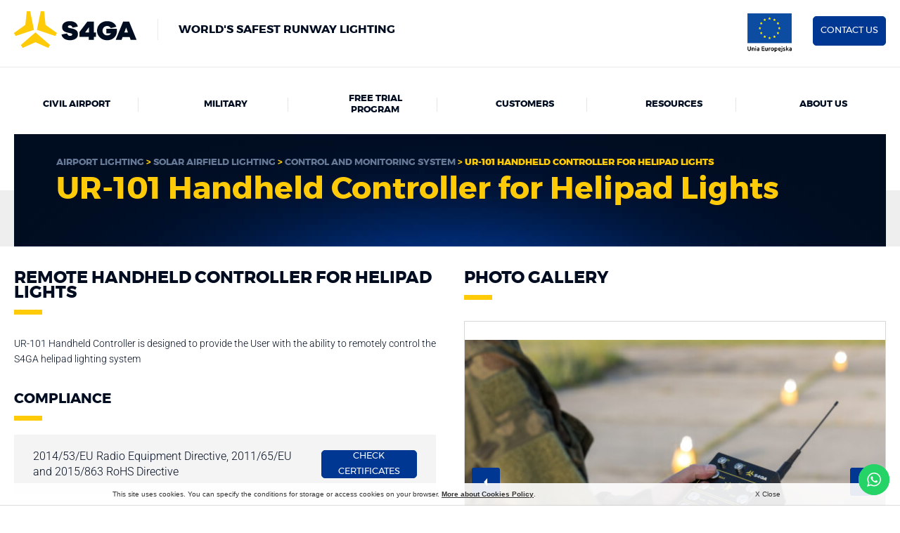

--- FILE ---
content_type: text/html; charset=UTF-8
request_url: https://solutions4ga.com/product/ur-101-handheld-controller-for-helipad-lights/
body_size: 11637
content:
<!DOCTYPE html>
<html xmlns="http://www.w3.org/1999/xhtml" xml:lang="en" lang="en">
<head>
    <meta charset="UTF-8"><link data-optimized="2" rel="stylesheet" href="https://solutions4ga.com/wp-content/litespeed/css/fd7b9361cf3eb00010583f4cf00bcfbe.css?ver=47307" />
    <!--<meta http-equiv="Content-Type" content="text/xhtml; charset=UTF-8" />-->
    <meta name="viewport" content="width=device-width, initial-scale=1, maximum-scale=1" />
    <meta http-equiv="Content-Type" content="text/html; charset=UTF-8" />
    
<link rel="apple-touch-icon" sizes="180x180" href="https://solutions4ga.com/wp-content/themes/wi/images/favicons/apple-touch-icon.png">
<link rel="icon" type="image/png" href="https://solutions4ga.com/wp-content/themes/wi/images/favicons/favicon-32x32.png" sizes="32x32">
<link rel="icon" type="image/png" href="https://solutions4ga.com/wp-content/themes/wi/images/favicons/favicon-16x16.png" sizes="16x16">
<link rel="manifest" href="https://solutions4ga.com/wp-content/themes/wi/images/favicons/manifest.json">
<link rel="mask-icon" href="https://solutions4ga.com/wp-content/themes/wi/images/favicons/safari-pinned-tab.svg" color="#5bbad5">
<meta name="theme-color" content="#ffffff">

	
	<meta name='robots' content='index, follow, max-image-preview:large, max-snippet:-1, max-video-preview:-1' />
<link rel="alternate" hreflang="en" href="https://solutions4ga.com/product/ur-101-handheld-controller-for-helipad-lights/" />

	<!-- This site is optimized with the Yoast SEO plugin v18.9 - https://yoast.com/wordpress/plugins/seo/ -->
	<title>UR-101 Handheld Controller for Helipad Lights - Helipad Lighting - S4GA</title>
	<meta name="description" content="Handheld remote controller for S4GA helipad lighting I 3-step lights intensity I NVG activation I 5 groups of lights" />
	<link rel="canonical" href="https://solutions4ga.com/product/ur-101-handheld-controller-for-helipad-lights/" />
	<meta property="og:locale" content="en_US" />
	<meta property="og:type" content="article" />
	<meta property="og:title" content="UR-101 Handheld Controller for Helipad Lights - Helipad Lighting - S4GA" />
	<meta property="og:description" content="Handheld remote controller for S4GA helipad lighting I 3-step lights intensity I NVG activation I 5 groups of lights" />
	<meta property="og:url" content="https://solutions4ga.com/product/ur-101-handheld-controller-for-helipad-lights/" />
	<meta property="og:site_name" content="S4GA" />
	<meta property="article:publisher" content="https://www.facebook.com/s4gacompany/" />
	<meta property="og:image" content="https://solutions4ga.com/wp-content/uploads/2022/06/UR-101-Handheld-Controller-for-S4GA-helipad-lights.jpg" />
	<meta property="og:image:width" content="900" />
	<meta property="og:image:height" content="900" />
	<meta property="og:image:type" content="image/jpeg" />
	<meta name="twitter:card" content="summary" />
	<meta name="twitter:site" content="@s4gacompany" />
	<meta name="twitter:label1" content="Est. reading time" />
	<meta name="twitter:data1" content="1 minute" />
	<script type="application/ld+json" class="yoast-schema-graph">{"@context":"https://schema.org","@graph":[{"@type":"WebSite","@id":"https://solutions4ga.com/#website","url":"https://solutions4ga.com/","name":"S4GA","description":"","potentialAction":[{"@type":"SearchAction","target":{"@type":"EntryPoint","urlTemplate":"https://solutions4ga.com/?s={search_term_string}"},"query-input":"required name=search_term_string"}],"inLanguage":"en-US"},{"@type":"ImageObject","inLanguage":"en-US","@id":"https://solutions4ga.com/product/ur-101-handheld-controller-for-helipad-lights/#primaryimage","url":"https://solutions4ga.com/wp-content/uploads/2022/06/UR-101-Handheld-Controller-for-S4GA-helipad-lights.jpg","contentUrl":"https://solutions4ga.com/wp-content/uploads/2022/06/UR-101-Handheld-Controller-for-S4GA-helipad-lights.jpg","width":900,"height":900,"caption":"UR-101-Handheld-Controller-for-S4GA-helipad-lights"},{"@type":"WebPage","@id":"https://solutions4ga.com/product/ur-101-handheld-controller-for-helipad-lights/#webpage","url":"https://solutions4ga.com/product/ur-101-handheld-controller-for-helipad-lights/","name":"UR-101 Handheld Controller for Helipad Lights - Helipad Lighting - S4GA","isPartOf":{"@id":"https://solutions4ga.com/#website"},"primaryImageOfPage":{"@id":"https://solutions4ga.com/product/ur-101-handheld-controller-for-helipad-lights/#primaryimage"},"datePublished":"2022-06-06T12:08:14+00:00","dateModified":"2022-06-06T12:08:14+00:00","description":"Handheld remote controller for S4GA helipad lighting I 3-step lights intensity I NVG activation I 5 groups of lights","breadcrumb":{"@id":"https://solutions4ga.com/product/ur-101-handheld-controller-for-helipad-lights/#breadcrumb"},"inLanguage":"en-US","potentialAction":[{"@type":"ReadAction","target":["https://solutions4ga.com/product/ur-101-handheld-controller-for-helipad-lights/"]}]},{"@type":"BreadcrumbList","@id":"https://solutions4ga.com/product/ur-101-handheld-controller-for-helipad-lights/#breadcrumb","itemListElement":[{"@type":"ListItem","position":1,"name":"Airport Lighting","item":"https://solutions4ga.com/"},{"@type":"ListItem","position":2,"name":"Solar Airfield Lighting","item":"https://solutions4ga.com/products/solar-airfield-lighting/"},{"@type":"ListItem","position":3,"name":"Control and Monitoring System","item":"https://solutions4ga.com/products/control-and-monitoring-system/"},{"@type":"ListItem","position":4,"name":"UR-101 Handheld Controller for Helipad Lights"}]}]}</script>
	<!-- / Yoast SEO plugin. -->


<link rel='dns-prefetch' href='//static.addtoany.com' />
<link rel='dns-prefetch' href='//code.jquery.com' />
<link rel='dns-prefetch' href='//www.google.com' />
<link rel='dns-prefetch' href='//cdnjs.cloudflare.com' />















<script data-optimized="1" type='text/javascript' src='https://solutions4ga.com/wp-content/litespeed/js/06e9dad6584ed83d1923d50565642fba.js?ver=42fba' id='jquery-js'></script>
<script data-optimized="1" type='text/javascript' id='addtoany-core-js-before'>window.a2a_config=window.a2a_config||{};a2a_config.callbacks=[];a2a_config.overlays=[];a2a_config.templates={}</script>
<script data-optimized="1" type='text/javascript' async src='https://solutions4ga.com/wp-content/litespeed/js/443bab7be7b27fd51645b533f712b61e.js?ver=2b61e' id='addtoany-core-js'></script>
<script data-optimized="1" type='text/javascript' async src='https://solutions4ga.com/wp-content/litespeed/js/1cf2575751882fe583155ff1d6155b6a.js?ver=55b6a' id='addtoany-jquery-js'></script>
<script data-optimized="1" type='text/javascript' src='https://solutions4ga.com/wp-content/litespeed/js/65ab8ab7b55131d5ea58ad56b0c0a2cf.js?ver=0a2cf' id='ac_faq-script-js'></script>
<script data-optimized="1" type='text/javascript' src='https://solutions4ga.com/wp-content/litespeed/js/5a4c16bd1c01a18ef3bbea55ec432858.js?ver=32858' id='wi-main-new-rodo-js'></script>
<script data-optimized="1" type='text/javascript' src='https://solutions4ga.com/wp-content/litespeed/js/bddfeaa35a203d8bf880612b7830dffd.js?ver=0dffd' id='wi-blueimp-js'></script>
<script data-optimized="1" type='text/javascript' src='https://solutions4ga.com/wp-content/litespeed/js/4e76b10828d9b186f064557bd666b722.js?ver=6b722' id='jq_cookie-js'></script>
<script data-optimized="1" type='text/javascript' src='https://solutions4ga.com/wp-content/litespeed/js/3c831b14f7dbff1a9188754504b2c7de.js?ver=2c7de' id='mobile-js'></script>
<script data-optimized="1" type='text/javascript' src='https://solutions4ga.com/wp-content/litespeed/js/3b3bf8a250b313e981d5df49bbcdce7a.js?ver=dce7a' id='matchHeight-js'></script>
<script data-optimized="1" type='text/javascript' src='https://solutions4ga.com/wp-content/litespeed/js/bfd96e41a798241eb583e1541ada9881.js?ver=a9881' id='ScrollMagic-js'></script>
<script data-optimized="1" type='text/javascript' src='https://solutions4ga.com/wp-content/litespeed/js/504456926bb93cabf42e5f8cc02a1754.js?ver=a1754' id='jqlazy-js'></script>
<script data-optimized="1" type='text/javascript' src='https://solutions4ga.com/wp-content/litespeed/js/93840692f9d33a0d48509176efa68824.js?ver=68824' id='wilazy-js'></script>
<script data-optimized="1" type='text/javascript' src='https://solutions4ga.com/wp-content/litespeed/js/7e796b3d40a0a1a26055bb4fb2e7cc87.js?ver=7cc87' id='other-js'></script>
<script data-optimized="1" type='text/javascript' src='https://solutions4ga.com/wp-content/litespeed/js/420fd9a144be268d4459180de314279e.js?ver=4279e' id='svg-js'></script>
<script data-optimized="1" type='text/javascript' src='https://solutions4ga.com/wp-content/litespeed/js/14018aa4c880e79d69a9a93acfb5e3be.js?ver=5e3be' id='cookie-js'></script>
<script data-optimized="1" type='text/javascript' src='https://solutions4ga.com/wp-content/litespeed/js/c947d9b374466331e118c40acbd7df24.js?ver=7df24' id='jquery.touchSwipe-js'></script>
<script data-optimized="1" type='text/javascript' src='https://solutions4ga.com/wp-content/litespeed/js/d6020f0fb8151c4cffbda6c15d13d93f.js?ver=3d93f' id='jquery.jcarousel-js'></script>
<script data-optimized="1" type='text/javascript' src='https://solutions4ga.com/wp-content/litespeed/js/93e22839ab10a2420c626c44632616f6.js?ver=616f6' id='slide_gal_carousel-js'></script>
<script data-optimized="1" type='text/javascript' src='https://solutions4ga.com/wp-content/litespeed/js/542ce69b8762b0f08d29ac0d35c08075.js?ver=08075' id='carousel_slide-js'></script>
<script data-optimized="1" type='text/javascript' src='https://solutions4ga.com/wp-content/litespeed/js/4d69205b7fa71fc484a16bbf290706db.js?ver=706db' id='reco_carousel-js'></script>
<script data-optimized="1" type='text/javascript' src='https://solutions4ga.com/wp-content/litespeed/js/6ccd390c9b926396db7891f9888cbd64.js?ver=cbd64' id='lotniska-js'></script>
<link rel="https://api.w.org/" href="https://solutions4ga.com/wp-json/" /><link rel="EditURI" type="application/rsd+xml" title="RSD" href="https://solutions4ga.com/xmlrpc.php?rsd" />
<link rel="wlwmanifest" type="application/wlwmanifest+xml" href="https://solutions4ga.com/wp-includes/wlwmanifest.xml" /> 
<link rel='shortlink' href='https://solutions4ga.com/?p=10898' />
<link rel="alternate" type="application/json+oembed" href="https://solutions4ga.com/wp-json/oembed/1.0/embed?url=https%3A%2F%2Fsolutions4ga.com%2Fproduct%2Fur-101-handheld-controller-for-helipad-lights%2F" />
<link rel="alternate" type="text/xml+oembed" href="https://solutions4ga.com/wp-json/oembed/1.0/embed?url=https%3A%2F%2Fsolutions4ga.com%2Fproduct%2Fur-101-handheld-controller-for-helipad-lights%2F&#038;format=xml" />
<meta name="generator" content="WPML ver:3.6.2 stt:1;" />

<!-- Facebook Pixel Code -->
<script data-optimized="1" type='text/javascript'>!function(f,b,e,v,n,t,s){if(f.fbq)return;n=f.fbq=function(){n.callMethod?n.callMethod.apply(n,arguments):n.queue.push(arguments)};if(!f._fbq)f._fbq=n;n.push=n;n.loaded=!0;n.version='2.0';n.queue=[];t=b.createElement(e);t.async=!0;t.src=v;s=b.getElementsByTagName(e)[0];s.parentNode.insertBefore(t,s)}(window,document,'script','https://connect.facebook.net/en_US/fbevents.js')</script>
<!-- End Facebook Pixel Code -->
<script data-optimized="1" type='text/javascript'>fbq('init','450145362368714',{},{"agent":"wordpress-5.9.12-3.0.6"})</script><script data-optimized="1" type='text/javascript'>fbq('track','PageView',[])</script>
<!-- Facebook Pixel Code -->
<noscript>
<img height="1" width="1" style="display:none" alt="fbpx"
src="https://www.facebook.com/tr?id=450145362368714&ev=PageView&noscript=1" />
</noscript>
<!-- End Facebook Pixel Code -->
		
		    <!-- Analitics www.solutions4ga.com -->
<script>(function(i,s,o,g,r,a,m){i.GoogleAnalyticsObject=r;i[r]=i[r]||function(){(i[r].q=i[r].q||[]).push(arguments)},i[r].l=1*new Date();a=s.createElement(o),m=s.getElementsByTagName(o)[0];a.async=1;a.src=g;m.parentNode.insertBefore(a,m)})(window,document,'script','https://www.google-analytics.com/analytics.js','ga');ga('create','UA-49668855-1','auto');ga('send','pageview')</script>		<!-- Google Tag Manager -->
<script>(function(w,d,s,l,i){w[l]=w[l]||[];w[l].push({'gtm.start':
new Date().getTime(),event:'gtm.js'});var f=d.getElementsByTagName(s)[0],
j=d.createElement(s),dl=l!='dataLayer'?'&l='+l:'';j.async=true;j.src=
'https://www.googletagmanager.com/gtm.js?id='+i+dl;f.parentNode.insertBefore(j,f);
})(window,document,'script','dataLayer','GTM-587BRVJ');</script>
<!-- End Google Tag Manager -->
</head>
<body id="body"  class="wi-products-template-default single single-wi-products postid-10898 wi-products-ur-101-handheld-controller-for-helipad-lights sub_page" data-curl="https://solutions4ga.com/product/ur-101-handheld-controller-for-helipad-lights/" data-url="https://solutions4ga.com/wp-content/themes/wi" data-lang="en">
    <!-- Google Tag Manager (noscript) -->
<noscript><iframe src="https://www.googletagmanager.com/ns.html?id=GTM-587BRVJ"
height="0" width="0" style="display:none;visibility:hidden"></iframe></noscript>
<!-- End Google Tag Manager (noscript) -->
	
	    <div class="page_loader"><div><div><img src="https://solutions4ga.com/wp-content/themes/wi/images/logo.png" alt="S4GA - Helipad and Airport Lighting Company" /></div><div><img src="https://solutions4ga.com/wp-content/themes/wi/images/ring.gif" alt="ajax loader" /></div></div></div>
    <header id="header" class="clearfix">
        <div id="top_menu_bar_wrapper"">
            <div class="header_top clearfix">
                <h3 class="home">
                    <a href="https://solutions4ga.com/">
                        <img src="https://solutions4ga.com/wp-content/themes/wi/images/logo.png" alt="S4GA - Helipad and Airport Lighting Company" />
                    </a>
                    <span>World's safest runway lighting</span>
                </h3>
                                <div class="call_box mobile_hide">
                    <div class="box_big">
                        <a href="https://solutions4ga.com/contact-details/"><span class="button_call">&nbsp;&nbsp;CONTACT US&nbsp;&nbsp;</span></a>
                    </div>
                    <div class="box_small">
                        <span class="ico_call"></span> <a href="tel:48222701029">+48 (22) 270 10 29</a>
                    </div>
                </div>
				<div class="call_box mobile_hide">
					<a href="https://solutions4ga.com/projekty-ue/"><img src="https://solutions4ga.com/wp-content/themes/wi/images/eu_logo.png" alt="Unia Europejska" style="height:55px;margin:-4px 3rem 0 3rem;"></a>
                </div>
            </div>            
        </div>
        <div id="menu_bar_wrapper">
			<div id="menu_bar_sep"></div>
            <div id="menu_bar" class="print_hide clearfix">
                <div class="menu_wrapper">
                    <nav id="menu_main" class="clearfix en">
                        <ul id="menu-main-menu-en" class="menu"><li id="menu-item-4530" class="left_menu menu-item menu-item-type-custom menu-item-object-custom menu-item-has-children menu-item-4530"><a href="#">Civil Airport</a>
<ul class="sub-menu">
	<li id="menu-item-17579" class="menu-item menu-item-type-post_type menu-item-object-page menu-item-17579"><a href="https://solutions4ga.com/solar-cat-1-high-intensity-airfield-lighting-system/">Solar High-Intensity (CAT I) Airfield Lighting</a></li>
	<li id="menu-item-4531" class="menu-item menu-item-type-custom menu-item-object-custom menu-item-4531"><a href="https://solutions4ga.com/complete-solar-led-runway-lighting/">Solar Medium-Intensity Airfield Lighting</a></li>
	<li id="menu-item-13316" class="menu-item menu-item-type-post_type menu-item-object-page menu-item-13316"><a href="https://solutions4ga.com/mobile-airfield-lighting-trailer/">Mobile Airfield Lighting in a Trailer</a></li>
	<li id="menu-item-10278" class="menu-item menu-item-type-custom menu-item-object-custom menu-item-has-children menu-item-10278"><a href="#">Other Products &#038; Services</a>
	<ul class="sub-menu">
		<li id="menu-item-10280" class="menu-item menu-item-type-post_type menu-item-object-wi-products menu-item-10280"><a href="https://solutions4ga.com/product/led-papi-light-230vac/">LED PAPI 110-230 VAC</a></li>
		<li id="menu-item-16407" class="menu-item menu-item-type-post_type menu-item-object-wi-products menu-item-16407"><a href="https://solutions4ga.com/product/solar-led-papi-light-24vdc/">LED PAPI 24 VDC</a></li>
		<li id="menu-item-7576" class="menu-item menu-item-type-post_type menu-item-object-page menu-item-7576"><a href="https://solutions4ga.com/low-intensity-portable-aerodrome-lights/">LIRL Portable Aerodrome Lighting</a></li>
		<li id="menu-item-17704" class="menu-item menu-item-type-post_type menu-item-object-page menu-item-17704"><a href="https://solutions4ga.com/sp-103s-solar-helipad-lighting/">Solar Helipad Lighting</a></li>
		<li id="menu-item-7334" class="menu-item menu-item-type-post_type menu-item-object-page menu-item-7334"><a href="https://solutions4ga.com/sp-102-portable-helipad-lighting/">Portable Helipad Lighting</a></li>
		<li id="menu-item-17779" class="menu-item menu-item-type-custom menu-item-object-custom menu-item-17779"><a href="https://solutions4ga.com/product/sp-103s-solar-obstruction-light/">Obstruction Lights</a></li>
		<li id="menu-item-14831" class="menu-item menu-item-type-post_type menu-item-object-page menu-item-14831"><a href="https://solutions4ga.com/airfield-lighting-support-services/">AGL Support Services</a></li>
		<li id="menu-item-11483" class="menu-item menu-item-type-post_type menu-item-object-page menu-item-11483"><a href="https://solutions4ga.com/solar-agl-design/">Solar AGL Design</a></li>
		<li id="menu-item-13700" class="menu-item menu-item-type-post_type menu-item-object-page menu-item-13700"><a href="https://solutions4ga.com/s4ga-monitoring-portal/">S4GA Monitoring Portal</a></li>
	</ul>
</li>
</ul>
</li>
<li id="menu-item-10522" class="menu-item menu-item-type-post_type menu-item-object-page menu-item-10522"><a href="https://solutions4ga.com/military-airfield-lighting/">Military</a></li>
<li id="menu-item-16362" class="menu-item menu-item-type-post_type menu-item-object-page menu-item-16362"><a href="https://solutions4ga.com/s4ga-free-trial-program/">Free Trial Program</a></li>
<li id="menu-item-681" class="menu-item menu-item-type-taxonomy menu-item-object-wi-project-category menu-item-681"><a href="https://solutions4ga.com/projects/all-projects/">Customers</a></li>
<li id="menu-item-4448" class="menu-item menu-item-type-custom menu-item-object-custom menu-item-has-children menu-item-4448"><a rel="nofollow" href="#">Resources</a>
<ul class="sub-menu">
	<li id="menu-item-7811" class="menu-item menu-item-type-custom menu-item-object-custom menu-item-7811"><a href="https://solutions4ga.com/category/news/resources/">Articles</a></li>
	<li id="menu-item-11056" class="menu-item menu-item-type-post_type menu-item-object-page menu-item-11056"><a href="https://solutions4ga.com/downloads/">Downloads</a></li>
	<li id="menu-item-9973" class="menu-item menu-item-type-post_type menu-item-object-page menu-item-9973"><a rel="nofollow" href="https://solutions4ga.com/s4ga-certificates/">Certificates</a></li>
	<li id="menu-item-8474" class="menu-item menu-item-type-post_type menu-item-object-page menu-item-8474"><a href="https://solutions4ga.com/s4ga-free-online-webinars/">Online Webinars</a></li>
	<li id="menu-item-7810" class="menu-item menu-item-type-post_type menu-item-object-page menu-item-7810"><a href="https://solutions4ga.com/s4ga-online-academy/">S4GA Online Academy</a></li>
</ul>
</li>
<li id="menu-item-6113" class="right_menu menu-item menu-item-type-post_type menu-item-object-page menu-item-has-children menu-item-6113"><a href="https://solutions4ga.com/about-us/s4ga-airfield-lighting-company/">About us</a>
<ul class="sub-menu">
	<li id="menu-item-6022" class="menu-item menu-item-type-post_type menu-item-object-page menu-item-6022"><a href="https://solutions4ga.com/about-us/s4ga-airfield-lighting-company/">About S4GA</a></li>
	<li id="menu-item-680" class="right_menu menu-item menu-item-type-taxonomy menu-item-object-category menu-item-680"><a href="https://solutions4ga.com/category/news/all-news/">Company News</a></li>
	<li id="menu-item-4327" class="menu-item menu-item-type-post_type menu-item-object-page menu-item-4327"><a href="https://solutions4ga.com/become-s4ga-partner/">Become S4GA Partner</a></li>
	<li id="menu-item-4445" class="menu-item menu-item-type-post_type menu-item-object-page menu-item-4445"><a href="https://solutions4ga.com/contact-details/">Contact Us</a></li>
</ul>
</li>
</ul> 
                    </nav>  
                                    </div>
            </div>
            <div id="mobile_switcher">

            </div>            
        </div>
               
    <div class="contact_box top_contact small">
        <div class="text_wrap">
            <div>
                <div class="contacter">
                <span class="title">Contact us</span>
					<div><i style="margin-right: 15px;" class="fa fa-phone" aria-hidden="true"></i><a style="color: #003793;" href="tel:+48 (22) 270 10 29">+48 (22) 270 10 29</a></div>
                    <div><i style="margin-right: 15px;" class="fa fa-envelope" aria-hidden="true"></i><a style="color: #003793;" href="/cdn-cgi/l/email-protection#620d04040b010722110d0e17160b0d0c115605034c010d0f"><span class="__cf_email__" data-cfemail="066960606f65634675696a73726f6968753261672865696b">[email&#160;protected]</span></a></div>
					<div class="call_box">
                    <div class="box_big">
                        <a href="https://solutions4ga.com/contact-details/"><span class="button_call">&nbsp;&nbsp;CONTACT US&nbsp;&nbsp;</span></a>
                    </div>
                </div>
                </div>
            </div>
            <!--<div style="background: #ffcb08;">
                <div class="form_wrapper">
                    <div role="form" class="wpcf7" id="wpcf7-f58-o1" lang="pl-PL" dir="ltr">
<div class="screen-reader-response"><p role="status" aria-live="polite" aria-atomic="true"></p> <ul></ul></div>
<form action="/product/ur-101-handheld-controller-for-helipad-lights/#wpcf7-f58-o1" method="post" class="wpcf7-form init" novalidate="novalidate" data-status="init">
<div style="display: none;">
<input type="hidden" name="_wpcf7" value="58" />
<input type="hidden" name="_wpcf7_version" value="5.3.2" />
<input type="hidden" name="_wpcf7_locale" value="pl_PL" />
<input type="hidden" name="_wpcf7_unit_tag" value="wpcf7-f58-o1" />
<input type="hidden" name="_wpcf7_container_post" value="0" />
<input type="hidden" name="_wpcf7_posted_data_hash" value="" />
<input type="hidden" name="_wpcf7_recaptcha_response" value="" />
</div>
<div class="flex_form">
<div><label> <span class="wpcf7-form-control-wrap Telefon"><input type="tel" name="Telefon" value="" size="40" class="wpcf7-form-control wpcf7-text wpcf7-tel wpcf7-validates-as-tel" aria-invalid="false" placeholder="phone e.g, +48..." /></span> </label></div>
<p><span class="sep">OR</span></p>
<div><label><span class="wpcf7-form-control-wrap email-field"><input type="email" name="email-field" value="" size="40" class="wpcf7-form-control wpcf7-text wpcf7-email wpcf7-validates-as-email" aria-invalid="false" placeholder="email" /></span></label></div>
</div>
<div class="checkbox_wrapper">
<div class="checkbox-wi"><span class="wpcf7-form-control-wrap checkbox-p"><span class="wpcf7-form-control wpcf7-checkbox wpcf7-validates-as-required"><span class="wpcf7-list-item first last"><label><input type="checkbox" name="checkbox-p[]" value="" /><span class="wpcf7-list-item-label"></span></label></span></span></span>I agree to the processing of my personal data as described in &nbsp;<a target="_blank" href="https://solutions4ga.com/privacy-policy/"class="ppolicy">Privacy Policy</a></div>
</div>
<div class="flex_form">
<p><span class="sep"></span></p>
<div><input type="submit" value="send" class="wpcf7-form-control wpcf7-submit" /></div>
</div>
<div class="wpcf7-response-output" aria-hidden="true"></div></form></div>					<div class="call_box mobile_hide">
                    <div class="box_big">
                        <a href="https://solutions4ga.com/contact-details/"><span class="button_call">&nbsp;&nbsp;CONTACT US&nbsp;&nbsp;</span></a>
                    </div>
                </div>
                </div>
            </div>-->
        </div>
    </div>
        </header>
    <div class="sub_page_header">
    <div class="img_wrapper">
        <div>
            <div class="bred_wrapper">
                
				<!--<div class="breadcrumb" ><div id="mpbreadcrumbs"><span itemscope itemtype="http://schema.org/BreadcrumbList"><a itemprop="url" href="https://solutions4ga.com"><span itemprop="name">S4GA</span></a></span> &raquo;  <span itemscope itemtype="http://schema.org/BreadcrumbList"><a itemprop="url" href="https://solutions4ga.com/product"><span itemprop="name">Product</span></a></span>  &raquo;  UR-101 Handheld Controller for Helipad Lights</div></div>-->
				
				
        <div class="breadcrumbs"><span><span><a href="https://solutions4ga.com/">Airport Lighting</a> &gt; <span><a href="https://solutions4ga.com/products/solar-airfield-lighting/">Solar Airfield Lighting</a> &gt; <span><a href="https://solutions4ga.com/products/control-and-monitoring-system/">Control and Monitoring System</a> &gt; <strong class="breadcrumb_last" aria-current="page">UR-101 Handheld Controller for Helipad Lights</strong></span></span></span></span></div>
        				
            </div>
            <h1 class="title_page">
            <!--<div class="title_page">-->
                UR-101 Handheld Controller for Helipad Lights            <!--</div>-->
            </h1>
        </div>
    </div>
    <div class="map_portfolio_wrapper">
            </div>
    <div class="menu_header_wrapper">
        <div>
                    </div>
    </div>
</div>  




<div id="content_wrapper" class="clearfix">
    <div class="page_content_wrapper">
                            	
                <div class="single_product_page edytor_style">
                                        <div class="product_header clearfix has_gallery">
                        <div>
                            <h2>Remote Handheld Controller for Helipad Lights</h2>
<p>UR-101 Handheld Controller is designed to provide the User with the ability to remotely control the S4GA helipad lighting system</p>
<h4>Compliance</h4>
<div class="url_wrapper_box"><span class="title"><span>2014/53/EU Radio Equipment Directive, 2011/65/EU and 2015/863 RoHS Directive</span></span><span class="title"><a href="https://solutions4ga.com/product/ur-101-handheld-controller-certificates/" class="">Check certificates</a></span></div>
<h4>Key Features</h4>
<ul>
<li>Grouping of lights: up to 5 groups</li>
<li>3-step light intensity setup</li>
<li>Operating modes setup</li>
<li>Designed for hard operating conditions</li>
</ul>
                        </div>
                    <div class="product-gallery">
    <h3 class="visuallyhidden">Photo gallery</h3>
    <div class="product-gallery-images product-box">
        <ul class="product_wrapper">
															<li class="product-gallery-image">
					<a href="https://solutions4ga.com/wp-content/uploads/2022/06/S4GA-UR-101-Remote-handheld-controller-for-helipad-lights.jpg" data-gallery="box_gal_1">
						<img width="600" height="400" src="https://solutions4ga.com/wp-content/uploads/2022/06/S4GA-UR-101-Remote-handheld-controller-for-helipad-lights-600x400.jpg" class="attachment-slide_normal-x1 size-slide_normal-x1" alt="" loading="lazy" srcset="https://solutions4ga.com/wp-content/uploads/2022/06/S4GA-UR-101-Remote-handheld-controller-for-helipad-lights-600x400.jpg 600w, https://solutions4ga.com/wp-content/uploads/2022/06/S4GA-UR-101-Remote-handheld-controller-for-helipad-lights-300x200.jpg 300w, https://solutions4ga.com/wp-content/uploads/2022/06/S4GA-UR-101-Remote-handheld-controller-for-helipad-lights-1024x683.jpg 1024w, https://solutions4ga.com/wp-content/uploads/2022/06/S4GA-UR-101-Remote-handheld-controller-for-helipad-lights-768x512.jpg 768w, https://solutions4ga.com/wp-content/uploads/2022/06/S4GA-UR-101-Remote-handheld-controller-for-helipad-lights-180x120.jpg 180w, https://solutions4ga.com/wp-content/uploads/2022/06/S4GA-UR-101-Remote-handheld-controller-for-helipad-lights.jpg 1226w" sizes="(max-width: 600px) 100vw, 600px" />										
											</a>
				</li>
								<li class="product-gallery-image">
					<a href="https://solutions4ga.com/wp-content/uploads/2022/06/UR-101-Handheld-Controller-for-S4GA-helipad-lights.jpg" data-gallery="box_gal_1">
						<img width="450" height="450" src="https://solutions4ga.com/wp-content/uploads/2022/06/UR-101-Handheld-Controller-for-S4GA-helipad-lights-450x450.jpg" class="attachment-slide_normal-x1 size-slide_normal-x1" alt="UR-101-Handheld-Controller-for-S4GA-helipad-lights" loading="lazy" srcset="https://solutions4ga.com/wp-content/uploads/2022/06/UR-101-Handheld-Controller-for-S4GA-helipad-lights-450x450.jpg 450w, https://solutions4ga.com/wp-content/uploads/2022/06/UR-101-Handheld-Controller-for-S4GA-helipad-lights-300x300.jpg 300w, https://solutions4ga.com/wp-content/uploads/2022/06/UR-101-Handheld-Controller-for-S4GA-helipad-lights-150x150.jpg 150w, https://solutions4ga.com/wp-content/uploads/2022/06/UR-101-Handheld-Controller-for-S4GA-helipad-lights-768x768.jpg 768w, https://solutions4ga.com/wp-content/uploads/2022/06/UR-101-Handheld-Controller-for-S4GA-helipad-lights.jpg 900w" sizes="(max-width: 450px) 100vw, 450px" />										
											</a>
				</li>
							        </ul>
        <div class="product_button_wrapper"><div class="product_button product_prev"></div><div class="product_button product_next"></div></div>    </div>
</div>
                    </div>
                                        <div class="product_main">
<ul class="product_tab"><li class="current files" data-id="files">Downloads</li><li class=" desc" data-id="desc">Product Description</li></ul>                        <div class="files_wrapper">
                                                    </div>
                         
                                                <ul class="product_tab"><li class=" files" data-id="files">Downloads</li><li class="current desc" data-id="desc">Product Description</li></ul>                        <div class="desc_wrapper">
                            <p><img class="aligncenter wp-image-7318 size-large" src="https://solutions4ga.com/wp-content/uploads/2020/08/UR-101-Handheld-controller-infographic-1024x678.jpg" alt="UR-101 Handheld controller infographic" width="1024" height="678" srcset="https://solutions4ga.com/wp-content/uploads/2020/08/UR-101-Handheld-controller-infographic-1024x678.jpg 1024w, https://solutions4ga.com/wp-content/uploads/2020/08/UR-101-Handheld-controller-infographic-300x199.jpg 300w, https://solutions4ga.com/wp-content/uploads/2020/08/UR-101-Handheld-controller-infographic-768x509.jpg 768w, https://solutions4ga.com/wp-content/uploads/2020/08/UR-101-Handheld-controller-infographic-1536x1018.jpg 1536w, https://solutions4ga.com/wp-content/uploads/2020/08/UR-101-Handheld-controller-infographic-180x120.jpg 180w, https://solutions4ga.com/wp-content/uploads/2020/08/UR-101-Handheld-controller-infographic-600x398.jpg 600w, https://solutions4ga.com/wp-content/uploads/2020/08/UR-101-Handheld-controller-infographic.jpg 1920w" sizes="(max-width: 1024px) 100vw, 1024px" /></p>
                        </div>
                                            </div>
                    
                </div>
        
                        	
    </div>	
</div>
       
    <div class="contact_box  small">
        <div class="text_wrap">
            <div>
                <div class="contacter">
                <span class="title">Contact us</span>
					<div><i style="margin-right: 15px;" class="fa fa-phone" aria-hidden="true"></i><a style="color: #003793;" href="tel:+48 (22) 270 10 29">+48 (22) 270 10 29</a></div>
                    <div><i style="margin-right: 15px;" class="fa fa-envelope" aria-hidden="true"></i><a style="color: #003793;" href="/cdn-cgi/l/email-protection#97f8f1f1fef4f2d7e4f8fbe2e3fef8f9e4a3f0f6b9f4f8fa"><span class="__cf_email__" data-cfemail="08676e6e616b6d487b67647d7c6167667b3c6f69266b6765">[email&#160;protected]</span></a></div>
					<div class="call_box">
                    <div class="box_big">
                        <a href="https://solutions4ga.com/contact-details/"><span class="button_call">&nbsp;&nbsp;CONTACT US&nbsp;&nbsp;</span></a>
                    </div>
                </div>
                </div>
            </div>
            <!--<div style="background: #ffcb08;">
                <div class="form_wrapper">
                    <div role="form" class="wpcf7" id="wpcf7-f58-o2" lang="pl-PL" dir="ltr">
<div class="screen-reader-response"><p role="status" aria-live="polite" aria-atomic="true"></p> <ul></ul></div>
<form action="/product/ur-101-handheld-controller-for-helipad-lights/#wpcf7-f58-o2" method="post" class="wpcf7-form init" novalidate="novalidate" data-status="init">
<div style="display: none;">
<input type="hidden" name="_wpcf7" value="58" />
<input type="hidden" name="_wpcf7_version" value="5.3.2" />
<input type="hidden" name="_wpcf7_locale" value="pl_PL" />
<input type="hidden" name="_wpcf7_unit_tag" value="wpcf7-f58-o2" />
<input type="hidden" name="_wpcf7_container_post" value="0" />
<input type="hidden" name="_wpcf7_posted_data_hash" value="" />
<input type="hidden" name="_wpcf7_recaptcha_response" value="" />
</div>
<div class="flex_form">
<div><label> <span class="wpcf7-form-control-wrap Telefon"><input type="tel" name="Telefon" value="" size="40" class="wpcf7-form-control wpcf7-text wpcf7-tel wpcf7-validates-as-tel" aria-invalid="false" placeholder="phone e.g, +48..." /></span> </label></div>
<p><span class="sep">OR</span></p>
<div><label><span class="wpcf7-form-control-wrap email-field"><input type="email" name="email-field" value="" size="40" class="wpcf7-form-control wpcf7-text wpcf7-email wpcf7-validates-as-email" aria-invalid="false" placeholder="email" /></span></label></div>
</div>
<div class="checkbox_wrapper">
<div class="checkbox-wi"><span class="wpcf7-form-control-wrap checkbox-p"><span class="wpcf7-form-control wpcf7-checkbox wpcf7-validates-as-required"><span class="wpcf7-list-item first last"><label><input type="checkbox" name="checkbox-p[]" value="" /><span class="wpcf7-list-item-label"></span></label></span></span></span>I agree to the processing of my personal data as described in &nbsp;<a target="_blank" href="https://solutions4ga.com/privacy-policy/"class="ppolicy">Privacy Policy</a></div>
</div>
<div class="flex_form">
<p><span class="sep"></span></p>
<div><input type="submit" value="send" class="wpcf7-form-control wpcf7-submit" /></div>
</div>
<div class="wpcf7-response-output" aria-hidden="true"></div></form></div>					<div class="call_box mobile_hide">
                    <div class="box_big">
                        <a href="https://solutions4ga.com/contact-details/"><span class="button_call">&nbsp;&nbsp;CONTACT US&nbsp;&nbsp;</span></a>
                    </div>
                </div>
                </div>
            </div>-->
        </div>
    </div>
    <div class="a2a_kit a2a_kit_size_32 a2a_floating_style a2a_vertical_style" style="right:0px;top:100px;background-color:transparent"><a class="a2a_button_linkedin" href="https://www.addtoany.com/add_to/linkedin?linkurl=https%3A%2F%2Fsolutions4ga.com%2Fproduct%2Fur-101-handheld-controller-for-helipad-lights%2F&amp;linkname=UR-101%20Handheld%20Controller%20for%20Helipad%20Lights%20-%20Helipad%20Lighting%20-%20S4GA" title="LinkedIn" rel="nofollow noopener" target="_blank"></a><a class="a2a_button_facebook" href="https://www.addtoany.com/add_to/facebook?linkurl=https%3A%2F%2Fsolutions4ga.com%2Fproduct%2Fur-101-handheld-controller-for-helipad-lights%2F&amp;linkname=UR-101%20Handheld%20Controller%20for%20Helipad%20Lights%20-%20Helipad%20Lighting%20-%20S4GA" title="Facebook" rel="nofollow noopener" target="_blank"></a><a class="a2a_button_whatsapp" href="https://www.addtoany.com/add_to/whatsapp?linkurl=https%3A%2F%2Fsolutions4ga.com%2Fproduct%2Fur-101-handheld-controller-for-helipad-lights%2F&amp;linkname=UR-101%20Handheld%20Controller%20for%20Helipad%20Lights%20-%20Helipad%20Lighting%20-%20S4GA" title="WhatsApp" rel="nofollow noopener" target="_blank"></a></div>        <div id="blueimp-gallery" class="blueimp-gallery blueimp-gallery-controls" data-hide-page-scrollbars="false">
            <div class="slides"></div>
            <div class="title"></div>
            <a class="prev ir">‹</a>
            <a class="next ir">›</a>
            <a class="close">×</a>
        </div>
        <!-- Click to Chat - https://holithemes.com/plugins/click-to-chat/  v4.21 -->  
            <div class="ht-ctc ht-ctc-chat ctc-analytics ctc_wp_desktop style-7_1  " id="ht-ctc-chat"  
                style="display: none;  position: fixed; bottom: 15px; right: 15px;"   >
                                <div class="ht_ctc_style ht_ctc_chat_style">
                

<div class="ctc_s_7_1 ctc-analytics ctc_nb" style="display:flex;justify-content:center;align-items:center; background-color: #25D366; border-radius:25px;" data-nb_top="-7.8px" data-nb_right="-7.8px">
    <p class="ctc_s_7_1_cta ctc-analytics ctc_cta ht-ctc-cta  ht-ctc-cta-hover ctc_cta_stick " style=" display: none; order: 0; color: #ffffff; padding: 0px 0px 0px 21px;  margin:0 10px; border-radius: 25px; ">WhatsApp us</p>
    <div class="ctc_s_7_icon_padding ctc-analytics " style="padding: 12px;background-color: #25D366;border-radius: 25px; ">
        <svg style="pointer-events:none; display:block; height:20px; width:20px;" height="20px" version="1.1" viewBox="0 0 509 512" width="20px">
        <g fill="none" fill-rule="evenodd" id="Page-1" stroke="none" stroke-width="1">
            <path style="fill: #ffffff;" d="M259.253137,0.00180389396 C121.502859,0.00180389396 9.83730687,111.662896 9.83730687,249.413175 C9.83730687,296.530232 22.9142299,340.597122 45.6254897,378.191325 L0.613226597,512.001804 L138.700183,467.787757 C174.430395,487.549184 215.522926,498.811168 259.253137,498.811168 C396.994498,498.811168 508.660049,387.154535 508.660049,249.415405 C508.662279,111.662896 396.996727,0.00180389396 259.253137,0.00180389396 L259.253137,0.00180389396 Z M259.253137,459.089875 C216.65782,459.089875 176.998957,446.313956 143.886359,424.41206 L63.3044195,450.21808 L89.4939401,372.345171 C64.3924908,337.776609 49.5608297,295.299463 49.5608297,249.406486 C49.5608297,133.783298 143.627719,39.7186378 259.253137,39.7186378 C374.871867,39.7186378 468.940986,133.783298 468.940986,249.406486 C468.940986,365.025215 374.874096,459.089875 259.253137,459.089875 Z M200.755924,146.247066 C196.715791,136.510165 193.62103,136.180176 187.380228,135.883632 C185.239759,135.781068 182.918689,135.682963 180.379113,135.682963 C172.338979,135.682963 164.002301,138.050856 158.97889,143.19021 C152.865178,149.44439 137.578667,164.09322 137.578667,194.171258 C137.578667,224.253755 159.487251,253.321759 162.539648,257.402027 C165.600963,261.477835 205.268745,324.111057 266.985579,349.682963 C315.157262,369.636141 329.460495,367.859106 340.450462,365.455539 C356.441543,361.9639 376.521811,350.186865 381.616571,335.917077 C386.711331,321.63837 386.711331,309.399797 385.184018,306.857991 C383.654475,304.305037 379.578667,302.782183 373.464955,299.716408 C367.351242,296.659552 337.288812,281.870254 331.68569,279.83458 C326.080339,277.796676 320.898622,278.418749 316.5887,284.378615 C310.639982,292.612729 304.918689,301.074268 300.180674,306.09099 C296.46161,310.02856 290.477218,310.577055 285.331175,308.389764 C278.564174,305.506821 259.516237,298.869139 236.160607,278.048627 C217.988923,261.847958 205.716906,241.83458 202.149458,235.711949 C198.582011,229.598236 201.835077,225.948292 204.584241,222.621648 C207.719135,218.824546 210.610997,216.097679 213.667853,212.532462 C216.724709,208.960555 218.432625,207.05866 220.470529,202.973933 C222.508433,198.898125 221.137195,194.690767 219.607652,191.629452 C218.07588,188.568136 205.835077,158.494558 200.755924,146.247066 Z" 
            fill="#ffffff" id="htwaicon-chat"/>
        </g>
        </svg>    </div>
</div>                </div>
            </div>
                        <span class="ht_ctc_chat_data" 
                data-no_number=""
                data-settings="{&quot;number&quot;:&quot;48793494474&quot;,&quot;pre_filled&quot;:&quot;&quot;,&quot;dis_m&quot;:&quot;show&quot;,&quot;dis_d&quot;:&quot;show&quot;,&quot;css&quot;:&quot;display: none; cursor: pointer; z-index: 99999999;&quot;,&quot;pos_d&quot;:&quot;position: fixed; bottom: 15px; right: 15px;&quot;,&quot;pos_m&quot;:&quot;position: fixed; bottom: 15px; right: 15px;&quot;,&quot;schedule&quot;:&quot;no&quot;,&quot;se&quot;:150,&quot;ani&quot;:&quot;no-animation&quot;,&quot;url_target_d&quot;:&quot;_blank&quot;,&quot;ga&quot;:&quot;yes&quot;,&quot;fb&quot;:&quot;yes&quot;,&quot;g_init&quot;:&quot;default&quot;,&quot;g_an_event_name&quot;:&quot;click to chat&quot;,&quot;pixel_event_name&quot;:&quot;Click to Chat by HoliThemes&quot;}" 
            ></span>
                <!-- Facebook Pixel Event Code -->
    <script data-cfasync="false" src="/cdn-cgi/scripts/5c5dd728/cloudflare-static/email-decode.min.js"></script><script data-optimized="1" type='text/javascript'>document.addEventListener('wpcf7mailsent',function(event){if("fb_pxl_code" in event.detail.apiResponse){eval(event.detail.apiResponse.fb_pxl_code)}},!1)</script>
    <!-- End Facebook Pixel Event Code -->
    <div id='fb-pxl-ajax-code'></div><script data-optimized="1" type='text/javascript' id='ht_ctc_app_js-js-extra'>var ht_ctc_chat_var={"number":"48793494474","pre_filled":"","dis_m":"show","dis_d":"show","css":"display: none; cursor: pointer; z-index: 99999999;","pos_d":"position: fixed; bottom: 15px; right: 15px;","pos_m":"position: fixed; bottom: 15px; right: 15px;","schedule":"no","se":"150","ani":"no-animation","url_target_d":"_blank","ga":"yes","fb":"yes","g_init":"default","g_an_event_name":"click to chat","pixel_event_name":"Click to Chat by HoliThemes"};var ht_ctc_variables={"g_an_event_name":"click to chat","pixel_event_type":"trackCustom","pixel_event_name":"Click to Chat by HoliThemes","g_an_params":["g_an_param_1","g_an_param_2","g_an_param_3"],"g_an_param_1":{"key":"number","value":"{number}"},"g_an_param_2":{"key":"title","value":"{title}"},"g_an_param_3":{"key":"url","value":"{url}"},"pixel_params":["pixel_param_1","pixel_param_2","pixel_param_3","pixel_param_4"],"pixel_param_1":{"key":"Category","value":"Click to Chat for WhatsApp"},"pixel_param_2":{"key":"ID","value":"{number}"},"pixel_param_3":{"key":"Title","value":"{title}"},"pixel_param_4":{"key":"URL","value":"{url}"}}</script>
<script data-optimized="1" type='text/javascript' src='https://solutions4ga.com/wp-content/litespeed/js/7f6bb9f649e28c6b56f75c0272075a80.js?ver=75a80' id='ht_ctc_app_js-js'></script>
<script data-optimized="1" type='text/javascript' id='contact-form-7-js-extra'>var wpcf7={"apiSettings":{"root":"https:\/\/solutions4ga.com\/wp-json\/contact-form-7\/v1","namespace":"contact-form-7\/v1"}}</script>
<script data-optimized="1" type='text/javascript' src='https://solutions4ga.com/wp-content/litespeed/js/a82ae0067d59ec76381483b6a66ccbae.js?ver=ccbae' id='contact-form-7-js'></script>
<script data-optimized="1" type='text/javascript' src='https://solutions4ga.com/wp-content/litespeed/js/0daf5d6118915b5601feecd77e1d406a.js?ver=d406a' id='google-recaptcha-js'></script>
<script data-optimized="1" type='text/javascript' id='wpcf7-recaptcha-js-extra'>var wpcf7_recaptcha={"sitekey":"6Lc1bQYqAAAAAF23wKXp7MsE0JtBdOnsuHnaaISN","actions":{"homepage":"homepage","contactform":"contactform"}}</script>
<script data-optimized="1" type='text/javascript' src='https://solutions4ga.com/wp-content/litespeed/js/72822cf48611c709d4399e6c05130ee2.js?ver=30ee2' id='wpcf7-recaptcha-js'></script>
<script data-optimized="1" type='text/javascript' id='sitepress-js-extra'>var icl_vars={"current_language":"en","icl_home":"https:\/\/solutions4ga.com\/","ajax_url":"https:\/\/solutions4ga.com\/wp-admin\/admin-ajax.php","url_type":"1"}</script>
<script data-optimized="1" type='text/javascript' src='https://solutions4ga.com/wp-content/litespeed/js/f143634d2e7a7e2b09c74b3076b8f09b.js?ver=8f09b' id='sitepress-js'></script>
<!-- start Simple Custom CSS and JS -->
<script data-optimized="1" type="text/javascript">jQuery(document).ready(function($){console.log('select test');var root=$('.select_hack');root.each(function(){var $this=$(this);var select=$this.find('select');var option=$this.find('option');$this.find('select').addClass('disable_select');select.on("change",function(){select.removeClass('disable_select')});option.first().attr('disabled','').attr('selected','').addClass('disable_select').wrapInner("<span></span>")});var htmlCSS='<style>.select_hack{ position: relative; } .select_hack .wpcf7-select{ padding-left: 10px; } .disable_select{ color:#b0b0b0!important; } .select_hack .wpcf7-not-valid-tip{ transform: translate(0%, 0%); }';htmlCSS+='.wpcf7-select.wpcf7-not-valid{ border: 1px solid #C10910; } ';htmlCSS+='.wpcf7-not-valid-tip{ position:relative; transform: translate(0%, 0%);  } .checkbox-wi .wpcf7-not-valid-tip{ transform: translate(0%, -150%); }';htmlCSS+='</style>';$('#footer').append(htmlCSS)})</script>
<!-- end Simple Custom CSS and JS -->
<!-- start Simple Custom CSS and JS -->
<script data-optimized="1" type="text/javascript">jQuery(document).ready(function($){var ac_windowW=$(window).width();var offset=$('#menu_bar').offset();if(ac_windowW>960){var mH=$('#menu_bar').outerHeight();mH=$('#menu_bar').height();$('#menu_bar_sep').css('height',mH)}
$(window).scroll(function(e){menu_fixed()});function menu_fixed(){if($(window).width()>960){var scrolled=$(window).scrollTop();if(scrolled>offset.top){$('#menu_bar').addClass('fixed small')}else{$('#menu_bar').removeClass('fixed small')}}else{$('#menu_bar').removeClass('fixed small')}}})</script>
<!-- end Simple Custom CSS and JS -->
<!-- start Simple Custom CSS and JS -->

<!-- end Simple Custom CSS and JS -->
<!-- start Simple Custom CSS and JS -->

<!-- end Simple Custom CSS and JS -->
<footer id="footer" class="clearfix">
    <div class="footer_menu_wrapper clearfix">
        <div>
            <div class="clearfix">
                <h3>S4GA Company</h3>
                <ul id="menu-s4ga-company" class="menu"><li id="menu-item-4417" class="menu-item menu-item-type-post_type menu-item-object-page menu-item-4417"><a rel="nofollow" href="https://solutions4ga.com/become-s4ga-partner/">Become S4GA Partner</a></li>
<li id="menu-item-6210" class="menu-item menu-item-type-post_type menu-item-object-page menu-item-6210"><a href="https://solutions4ga.com/about-us/s4ga-airfield-lighting-company/">About S4GA</a></li>
<li id="menu-item-4421" class="menu-item menu-item-type-taxonomy menu-item-object-wi-project-category menu-item-4421"><a rel="nofollow" href="https://solutions4ga.com/projects/all-projects/">Customers</a></li>
<li id="menu-item-11155" class="menu-item menu-item-type-post_type menu-item-object-page menu-item-11155"><a href="https://solutions4ga.com/contact-details/">Contact Us</a></li>
<li id="menu-item-13082" class="menu-item menu-item-type-post_type menu-item-object-page menu-item-13082"><a href="https://solutions4ga.com/regulamin-sklepu/">Regulamin Sklepu</a></li>
</ul> 
            </div>
            <div class="clearfix">
                <h3>Offer</h3>
                <ul id="menu-offer" class="menu"><li id="menu-item-17742" class="menu-item menu-item-type-post_type menu-item-object-page menu-item-17742"><a href="https://solutions4ga.com/solar-cat-1-high-intensity-airfield-lighting-system/">Solar HIRL (CAT I)</a></li>
<li id="menu-item-11151" class="menu-item menu-item-type-post_type menu-item-object-page menu-item-11151"><a href="https://solutions4ga.com/complete-solar-led-runway-lighting/">Solar MIRL</a></li>
<li id="menu-item-11153" class="menu-item menu-item-type-post_type menu-item-object-page menu-item-11153"><a href="https://solutions4ga.com/military-airfield-lighting-trailer/">Mobile AGL in a Trailer</a></li>
</ul> 
            </div>
            <div>
                <h3>Follow us</h3>
                <div>
                    <ul class="social_footer_ul">
                        <li><a rel="nofollow" href="https://www.linkedin.com/company/s4ga/" target="_blank"><i class="fa fa-linkedin-square" aria-hidden="true"></i></a></li><li><a rel="nofollow" href="https://www.instagram.com/s4ga_lighting/" target="_blank"><i class="fa fa-instagram" aria-hidden="true"></i></a></li><li><a rel="nofollow" href="https://www.facebook.com/s4gacompany/" target="_blank"><i class="fa fa-facebook-official" aria-hidden="true"></i></a></li><li><a rel="nofollow" href="https://www.youtube.com/channel/UCreVrbCDHiw_bn8_16Da9Eg/videos" target="_blank"><i class="fa fa-youtube-play" aria-hidden="true"></i></a></li>                    </ul>
                </div>
            </div>
            <div class="clearfix">
                <h3>Contact  us</h3>
                <ul id="menu-menu-contact-us" class="menu"><li id="menu-item-3930" class="menu-item menu-item-type-custom menu-item-object-custom menu-item-3930"><a href="tel:48222701029">+48 (22) 270 10 29</a></li>
<li id="menu-item-3931" class="menu-item menu-item-type-custom menu-item-object-custom menu-item-3931"><a href="/cdn-cgi/l/email-protection#046b62626d676144776b6871706d6b6a773063652a676b69"><span class="__cf_email__" data-cfemail="274841414e44426754484b52534e4849541340460944484a">[email&#160;protected]</span></a></li>
</ul> 

				<a href="https://solutions4ga.com/newsletter/" class="button btn_hover_yellow" style="margin-top:15px;">SUBSCRIBE</a>
            </div>
        </div>
    </div>
    <div class="footer_main_wrapper">
        <div class="clearfix">
            <div>
                <img src="https://solutions4ga.com/wp-content/themes/wi/images/logo_footer.png" alt="Airport and Helipad Lighting Company">
            </div>
            <div>
                <span>Airfield Lighting Company © Copyright 2026 S4GA</span><span><a href="https://solutions4ga.com/privacy-policy/" id="cookie_url">Privacy policy</a></span>
            </div>
            <div>
                <span>Webdesign by <a href="http://www.webidea.pl">Webidea.pl</a></span>
            </div>               
        </div>
    </div>
</footer>
<script data-cfasync="false" src="/cdn-cgi/scripts/5c5dd728/cloudflare-static/email-decode.min.js"></script><script defer src="https://static.cloudflareinsights.com/beacon.min.js/vcd15cbe7772f49c399c6a5babf22c1241717689176015" integrity="sha512-ZpsOmlRQV6y907TI0dKBHq9Md29nnaEIPlkf84rnaERnq6zvWvPUqr2ft8M1aS28oN72PdrCzSjY4U6VaAw1EQ==" data-cf-beacon='{"version":"2024.11.0","token":"1a71b160616f4f74a754bb5e29e173b4","r":1,"server_timing":{"name":{"cfCacheStatus":true,"cfEdge":true,"cfExtPri":true,"cfL4":true,"cfOrigin":true,"cfSpeedBrain":true},"location_startswith":null}}' crossorigin="anonymous"></script>
</body>
</html>

<!-- Page supported by LiteSpeed Cache 4.6 on 2026-01-26 06:46:26 -->

--- FILE ---
content_type: text/html; charset=utf-8
request_url: https://www.google.com/recaptcha/api2/anchor?ar=1&k=6Lc1bQYqAAAAAF23wKXp7MsE0JtBdOnsuHnaaISN&co=aHR0cHM6Ly9zb2x1dGlvbnM0Z2EuY29tOjQ0Mw..&hl=en&v=PoyoqOPhxBO7pBk68S4YbpHZ&size=invisible&anchor-ms=20000&execute-ms=30000&cb=hp0deo47d79n
body_size: 49008
content:
<!DOCTYPE HTML><html dir="ltr" lang="en"><head><meta http-equiv="Content-Type" content="text/html; charset=UTF-8">
<meta http-equiv="X-UA-Compatible" content="IE=edge">
<title>reCAPTCHA</title>
<style type="text/css">
/* cyrillic-ext */
@font-face {
  font-family: 'Roboto';
  font-style: normal;
  font-weight: 400;
  font-stretch: 100%;
  src: url(//fonts.gstatic.com/s/roboto/v48/KFO7CnqEu92Fr1ME7kSn66aGLdTylUAMa3GUBHMdazTgWw.woff2) format('woff2');
  unicode-range: U+0460-052F, U+1C80-1C8A, U+20B4, U+2DE0-2DFF, U+A640-A69F, U+FE2E-FE2F;
}
/* cyrillic */
@font-face {
  font-family: 'Roboto';
  font-style: normal;
  font-weight: 400;
  font-stretch: 100%;
  src: url(//fonts.gstatic.com/s/roboto/v48/KFO7CnqEu92Fr1ME7kSn66aGLdTylUAMa3iUBHMdazTgWw.woff2) format('woff2');
  unicode-range: U+0301, U+0400-045F, U+0490-0491, U+04B0-04B1, U+2116;
}
/* greek-ext */
@font-face {
  font-family: 'Roboto';
  font-style: normal;
  font-weight: 400;
  font-stretch: 100%;
  src: url(//fonts.gstatic.com/s/roboto/v48/KFO7CnqEu92Fr1ME7kSn66aGLdTylUAMa3CUBHMdazTgWw.woff2) format('woff2');
  unicode-range: U+1F00-1FFF;
}
/* greek */
@font-face {
  font-family: 'Roboto';
  font-style: normal;
  font-weight: 400;
  font-stretch: 100%;
  src: url(//fonts.gstatic.com/s/roboto/v48/KFO7CnqEu92Fr1ME7kSn66aGLdTylUAMa3-UBHMdazTgWw.woff2) format('woff2');
  unicode-range: U+0370-0377, U+037A-037F, U+0384-038A, U+038C, U+038E-03A1, U+03A3-03FF;
}
/* math */
@font-face {
  font-family: 'Roboto';
  font-style: normal;
  font-weight: 400;
  font-stretch: 100%;
  src: url(//fonts.gstatic.com/s/roboto/v48/KFO7CnqEu92Fr1ME7kSn66aGLdTylUAMawCUBHMdazTgWw.woff2) format('woff2');
  unicode-range: U+0302-0303, U+0305, U+0307-0308, U+0310, U+0312, U+0315, U+031A, U+0326-0327, U+032C, U+032F-0330, U+0332-0333, U+0338, U+033A, U+0346, U+034D, U+0391-03A1, U+03A3-03A9, U+03B1-03C9, U+03D1, U+03D5-03D6, U+03F0-03F1, U+03F4-03F5, U+2016-2017, U+2034-2038, U+203C, U+2040, U+2043, U+2047, U+2050, U+2057, U+205F, U+2070-2071, U+2074-208E, U+2090-209C, U+20D0-20DC, U+20E1, U+20E5-20EF, U+2100-2112, U+2114-2115, U+2117-2121, U+2123-214F, U+2190, U+2192, U+2194-21AE, U+21B0-21E5, U+21F1-21F2, U+21F4-2211, U+2213-2214, U+2216-22FF, U+2308-230B, U+2310, U+2319, U+231C-2321, U+2336-237A, U+237C, U+2395, U+239B-23B7, U+23D0, U+23DC-23E1, U+2474-2475, U+25AF, U+25B3, U+25B7, U+25BD, U+25C1, U+25CA, U+25CC, U+25FB, U+266D-266F, U+27C0-27FF, U+2900-2AFF, U+2B0E-2B11, U+2B30-2B4C, U+2BFE, U+3030, U+FF5B, U+FF5D, U+1D400-1D7FF, U+1EE00-1EEFF;
}
/* symbols */
@font-face {
  font-family: 'Roboto';
  font-style: normal;
  font-weight: 400;
  font-stretch: 100%;
  src: url(//fonts.gstatic.com/s/roboto/v48/KFO7CnqEu92Fr1ME7kSn66aGLdTylUAMaxKUBHMdazTgWw.woff2) format('woff2');
  unicode-range: U+0001-000C, U+000E-001F, U+007F-009F, U+20DD-20E0, U+20E2-20E4, U+2150-218F, U+2190, U+2192, U+2194-2199, U+21AF, U+21E6-21F0, U+21F3, U+2218-2219, U+2299, U+22C4-22C6, U+2300-243F, U+2440-244A, U+2460-24FF, U+25A0-27BF, U+2800-28FF, U+2921-2922, U+2981, U+29BF, U+29EB, U+2B00-2BFF, U+4DC0-4DFF, U+FFF9-FFFB, U+10140-1018E, U+10190-1019C, U+101A0, U+101D0-101FD, U+102E0-102FB, U+10E60-10E7E, U+1D2C0-1D2D3, U+1D2E0-1D37F, U+1F000-1F0FF, U+1F100-1F1AD, U+1F1E6-1F1FF, U+1F30D-1F30F, U+1F315, U+1F31C, U+1F31E, U+1F320-1F32C, U+1F336, U+1F378, U+1F37D, U+1F382, U+1F393-1F39F, U+1F3A7-1F3A8, U+1F3AC-1F3AF, U+1F3C2, U+1F3C4-1F3C6, U+1F3CA-1F3CE, U+1F3D4-1F3E0, U+1F3ED, U+1F3F1-1F3F3, U+1F3F5-1F3F7, U+1F408, U+1F415, U+1F41F, U+1F426, U+1F43F, U+1F441-1F442, U+1F444, U+1F446-1F449, U+1F44C-1F44E, U+1F453, U+1F46A, U+1F47D, U+1F4A3, U+1F4B0, U+1F4B3, U+1F4B9, U+1F4BB, U+1F4BF, U+1F4C8-1F4CB, U+1F4D6, U+1F4DA, U+1F4DF, U+1F4E3-1F4E6, U+1F4EA-1F4ED, U+1F4F7, U+1F4F9-1F4FB, U+1F4FD-1F4FE, U+1F503, U+1F507-1F50B, U+1F50D, U+1F512-1F513, U+1F53E-1F54A, U+1F54F-1F5FA, U+1F610, U+1F650-1F67F, U+1F687, U+1F68D, U+1F691, U+1F694, U+1F698, U+1F6AD, U+1F6B2, U+1F6B9-1F6BA, U+1F6BC, U+1F6C6-1F6CF, U+1F6D3-1F6D7, U+1F6E0-1F6EA, U+1F6F0-1F6F3, U+1F6F7-1F6FC, U+1F700-1F7FF, U+1F800-1F80B, U+1F810-1F847, U+1F850-1F859, U+1F860-1F887, U+1F890-1F8AD, U+1F8B0-1F8BB, U+1F8C0-1F8C1, U+1F900-1F90B, U+1F93B, U+1F946, U+1F984, U+1F996, U+1F9E9, U+1FA00-1FA6F, U+1FA70-1FA7C, U+1FA80-1FA89, U+1FA8F-1FAC6, U+1FACE-1FADC, U+1FADF-1FAE9, U+1FAF0-1FAF8, U+1FB00-1FBFF;
}
/* vietnamese */
@font-face {
  font-family: 'Roboto';
  font-style: normal;
  font-weight: 400;
  font-stretch: 100%;
  src: url(//fonts.gstatic.com/s/roboto/v48/KFO7CnqEu92Fr1ME7kSn66aGLdTylUAMa3OUBHMdazTgWw.woff2) format('woff2');
  unicode-range: U+0102-0103, U+0110-0111, U+0128-0129, U+0168-0169, U+01A0-01A1, U+01AF-01B0, U+0300-0301, U+0303-0304, U+0308-0309, U+0323, U+0329, U+1EA0-1EF9, U+20AB;
}
/* latin-ext */
@font-face {
  font-family: 'Roboto';
  font-style: normal;
  font-weight: 400;
  font-stretch: 100%;
  src: url(//fonts.gstatic.com/s/roboto/v48/KFO7CnqEu92Fr1ME7kSn66aGLdTylUAMa3KUBHMdazTgWw.woff2) format('woff2');
  unicode-range: U+0100-02BA, U+02BD-02C5, U+02C7-02CC, U+02CE-02D7, U+02DD-02FF, U+0304, U+0308, U+0329, U+1D00-1DBF, U+1E00-1E9F, U+1EF2-1EFF, U+2020, U+20A0-20AB, U+20AD-20C0, U+2113, U+2C60-2C7F, U+A720-A7FF;
}
/* latin */
@font-face {
  font-family: 'Roboto';
  font-style: normal;
  font-weight: 400;
  font-stretch: 100%;
  src: url(//fonts.gstatic.com/s/roboto/v48/KFO7CnqEu92Fr1ME7kSn66aGLdTylUAMa3yUBHMdazQ.woff2) format('woff2');
  unicode-range: U+0000-00FF, U+0131, U+0152-0153, U+02BB-02BC, U+02C6, U+02DA, U+02DC, U+0304, U+0308, U+0329, U+2000-206F, U+20AC, U+2122, U+2191, U+2193, U+2212, U+2215, U+FEFF, U+FFFD;
}
/* cyrillic-ext */
@font-face {
  font-family: 'Roboto';
  font-style: normal;
  font-weight: 500;
  font-stretch: 100%;
  src: url(//fonts.gstatic.com/s/roboto/v48/KFO7CnqEu92Fr1ME7kSn66aGLdTylUAMa3GUBHMdazTgWw.woff2) format('woff2');
  unicode-range: U+0460-052F, U+1C80-1C8A, U+20B4, U+2DE0-2DFF, U+A640-A69F, U+FE2E-FE2F;
}
/* cyrillic */
@font-face {
  font-family: 'Roboto';
  font-style: normal;
  font-weight: 500;
  font-stretch: 100%;
  src: url(//fonts.gstatic.com/s/roboto/v48/KFO7CnqEu92Fr1ME7kSn66aGLdTylUAMa3iUBHMdazTgWw.woff2) format('woff2');
  unicode-range: U+0301, U+0400-045F, U+0490-0491, U+04B0-04B1, U+2116;
}
/* greek-ext */
@font-face {
  font-family: 'Roboto';
  font-style: normal;
  font-weight: 500;
  font-stretch: 100%;
  src: url(//fonts.gstatic.com/s/roboto/v48/KFO7CnqEu92Fr1ME7kSn66aGLdTylUAMa3CUBHMdazTgWw.woff2) format('woff2');
  unicode-range: U+1F00-1FFF;
}
/* greek */
@font-face {
  font-family: 'Roboto';
  font-style: normal;
  font-weight: 500;
  font-stretch: 100%;
  src: url(//fonts.gstatic.com/s/roboto/v48/KFO7CnqEu92Fr1ME7kSn66aGLdTylUAMa3-UBHMdazTgWw.woff2) format('woff2');
  unicode-range: U+0370-0377, U+037A-037F, U+0384-038A, U+038C, U+038E-03A1, U+03A3-03FF;
}
/* math */
@font-face {
  font-family: 'Roboto';
  font-style: normal;
  font-weight: 500;
  font-stretch: 100%;
  src: url(//fonts.gstatic.com/s/roboto/v48/KFO7CnqEu92Fr1ME7kSn66aGLdTylUAMawCUBHMdazTgWw.woff2) format('woff2');
  unicode-range: U+0302-0303, U+0305, U+0307-0308, U+0310, U+0312, U+0315, U+031A, U+0326-0327, U+032C, U+032F-0330, U+0332-0333, U+0338, U+033A, U+0346, U+034D, U+0391-03A1, U+03A3-03A9, U+03B1-03C9, U+03D1, U+03D5-03D6, U+03F0-03F1, U+03F4-03F5, U+2016-2017, U+2034-2038, U+203C, U+2040, U+2043, U+2047, U+2050, U+2057, U+205F, U+2070-2071, U+2074-208E, U+2090-209C, U+20D0-20DC, U+20E1, U+20E5-20EF, U+2100-2112, U+2114-2115, U+2117-2121, U+2123-214F, U+2190, U+2192, U+2194-21AE, U+21B0-21E5, U+21F1-21F2, U+21F4-2211, U+2213-2214, U+2216-22FF, U+2308-230B, U+2310, U+2319, U+231C-2321, U+2336-237A, U+237C, U+2395, U+239B-23B7, U+23D0, U+23DC-23E1, U+2474-2475, U+25AF, U+25B3, U+25B7, U+25BD, U+25C1, U+25CA, U+25CC, U+25FB, U+266D-266F, U+27C0-27FF, U+2900-2AFF, U+2B0E-2B11, U+2B30-2B4C, U+2BFE, U+3030, U+FF5B, U+FF5D, U+1D400-1D7FF, U+1EE00-1EEFF;
}
/* symbols */
@font-face {
  font-family: 'Roboto';
  font-style: normal;
  font-weight: 500;
  font-stretch: 100%;
  src: url(//fonts.gstatic.com/s/roboto/v48/KFO7CnqEu92Fr1ME7kSn66aGLdTylUAMaxKUBHMdazTgWw.woff2) format('woff2');
  unicode-range: U+0001-000C, U+000E-001F, U+007F-009F, U+20DD-20E0, U+20E2-20E4, U+2150-218F, U+2190, U+2192, U+2194-2199, U+21AF, U+21E6-21F0, U+21F3, U+2218-2219, U+2299, U+22C4-22C6, U+2300-243F, U+2440-244A, U+2460-24FF, U+25A0-27BF, U+2800-28FF, U+2921-2922, U+2981, U+29BF, U+29EB, U+2B00-2BFF, U+4DC0-4DFF, U+FFF9-FFFB, U+10140-1018E, U+10190-1019C, U+101A0, U+101D0-101FD, U+102E0-102FB, U+10E60-10E7E, U+1D2C0-1D2D3, U+1D2E0-1D37F, U+1F000-1F0FF, U+1F100-1F1AD, U+1F1E6-1F1FF, U+1F30D-1F30F, U+1F315, U+1F31C, U+1F31E, U+1F320-1F32C, U+1F336, U+1F378, U+1F37D, U+1F382, U+1F393-1F39F, U+1F3A7-1F3A8, U+1F3AC-1F3AF, U+1F3C2, U+1F3C4-1F3C6, U+1F3CA-1F3CE, U+1F3D4-1F3E0, U+1F3ED, U+1F3F1-1F3F3, U+1F3F5-1F3F7, U+1F408, U+1F415, U+1F41F, U+1F426, U+1F43F, U+1F441-1F442, U+1F444, U+1F446-1F449, U+1F44C-1F44E, U+1F453, U+1F46A, U+1F47D, U+1F4A3, U+1F4B0, U+1F4B3, U+1F4B9, U+1F4BB, U+1F4BF, U+1F4C8-1F4CB, U+1F4D6, U+1F4DA, U+1F4DF, U+1F4E3-1F4E6, U+1F4EA-1F4ED, U+1F4F7, U+1F4F9-1F4FB, U+1F4FD-1F4FE, U+1F503, U+1F507-1F50B, U+1F50D, U+1F512-1F513, U+1F53E-1F54A, U+1F54F-1F5FA, U+1F610, U+1F650-1F67F, U+1F687, U+1F68D, U+1F691, U+1F694, U+1F698, U+1F6AD, U+1F6B2, U+1F6B9-1F6BA, U+1F6BC, U+1F6C6-1F6CF, U+1F6D3-1F6D7, U+1F6E0-1F6EA, U+1F6F0-1F6F3, U+1F6F7-1F6FC, U+1F700-1F7FF, U+1F800-1F80B, U+1F810-1F847, U+1F850-1F859, U+1F860-1F887, U+1F890-1F8AD, U+1F8B0-1F8BB, U+1F8C0-1F8C1, U+1F900-1F90B, U+1F93B, U+1F946, U+1F984, U+1F996, U+1F9E9, U+1FA00-1FA6F, U+1FA70-1FA7C, U+1FA80-1FA89, U+1FA8F-1FAC6, U+1FACE-1FADC, U+1FADF-1FAE9, U+1FAF0-1FAF8, U+1FB00-1FBFF;
}
/* vietnamese */
@font-face {
  font-family: 'Roboto';
  font-style: normal;
  font-weight: 500;
  font-stretch: 100%;
  src: url(//fonts.gstatic.com/s/roboto/v48/KFO7CnqEu92Fr1ME7kSn66aGLdTylUAMa3OUBHMdazTgWw.woff2) format('woff2');
  unicode-range: U+0102-0103, U+0110-0111, U+0128-0129, U+0168-0169, U+01A0-01A1, U+01AF-01B0, U+0300-0301, U+0303-0304, U+0308-0309, U+0323, U+0329, U+1EA0-1EF9, U+20AB;
}
/* latin-ext */
@font-face {
  font-family: 'Roboto';
  font-style: normal;
  font-weight: 500;
  font-stretch: 100%;
  src: url(//fonts.gstatic.com/s/roboto/v48/KFO7CnqEu92Fr1ME7kSn66aGLdTylUAMa3KUBHMdazTgWw.woff2) format('woff2');
  unicode-range: U+0100-02BA, U+02BD-02C5, U+02C7-02CC, U+02CE-02D7, U+02DD-02FF, U+0304, U+0308, U+0329, U+1D00-1DBF, U+1E00-1E9F, U+1EF2-1EFF, U+2020, U+20A0-20AB, U+20AD-20C0, U+2113, U+2C60-2C7F, U+A720-A7FF;
}
/* latin */
@font-face {
  font-family: 'Roboto';
  font-style: normal;
  font-weight: 500;
  font-stretch: 100%;
  src: url(//fonts.gstatic.com/s/roboto/v48/KFO7CnqEu92Fr1ME7kSn66aGLdTylUAMa3yUBHMdazQ.woff2) format('woff2');
  unicode-range: U+0000-00FF, U+0131, U+0152-0153, U+02BB-02BC, U+02C6, U+02DA, U+02DC, U+0304, U+0308, U+0329, U+2000-206F, U+20AC, U+2122, U+2191, U+2193, U+2212, U+2215, U+FEFF, U+FFFD;
}
/* cyrillic-ext */
@font-face {
  font-family: 'Roboto';
  font-style: normal;
  font-weight: 900;
  font-stretch: 100%;
  src: url(//fonts.gstatic.com/s/roboto/v48/KFO7CnqEu92Fr1ME7kSn66aGLdTylUAMa3GUBHMdazTgWw.woff2) format('woff2');
  unicode-range: U+0460-052F, U+1C80-1C8A, U+20B4, U+2DE0-2DFF, U+A640-A69F, U+FE2E-FE2F;
}
/* cyrillic */
@font-face {
  font-family: 'Roboto';
  font-style: normal;
  font-weight: 900;
  font-stretch: 100%;
  src: url(//fonts.gstatic.com/s/roboto/v48/KFO7CnqEu92Fr1ME7kSn66aGLdTylUAMa3iUBHMdazTgWw.woff2) format('woff2');
  unicode-range: U+0301, U+0400-045F, U+0490-0491, U+04B0-04B1, U+2116;
}
/* greek-ext */
@font-face {
  font-family: 'Roboto';
  font-style: normal;
  font-weight: 900;
  font-stretch: 100%;
  src: url(//fonts.gstatic.com/s/roboto/v48/KFO7CnqEu92Fr1ME7kSn66aGLdTylUAMa3CUBHMdazTgWw.woff2) format('woff2');
  unicode-range: U+1F00-1FFF;
}
/* greek */
@font-face {
  font-family: 'Roboto';
  font-style: normal;
  font-weight: 900;
  font-stretch: 100%;
  src: url(//fonts.gstatic.com/s/roboto/v48/KFO7CnqEu92Fr1ME7kSn66aGLdTylUAMa3-UBHMdazTgWw.woff2) format('woff2');
  unicode-range: U+0370-0377, U+037A-037F, U+0384-038A, U+038C, U+038E-03A1, U+03A3-03FF;
}
/* math */
@font-face {
  font-family: 'Roboto';
  font-style: normal;
  font-weight: 900;
  font-stretch: 100%;
  src: url(//fonts.gstatic.com/s/roboto/v48/KFO7CnqEu92Fr1ME7kSn66aGLdTylUAMawCUBHMdazTgWw.woff2) format('woff2');
  unicode-range: U+0302-0303, U+0305, U+0307-0308, U+0310, U+0312, U+0315, U+031A, U+0326-0327, U+032C, U+032F-0330, U+0332-0333, U+0338, U+033A, U+0346, U+034D, U+0391-03A1, U+03A3-03A9, U+03B1-03C9, U+03D1, U+03D5-03D6, U+03F0-03F1, U+03F4-03F5, U+2016-2017, U+2034-2038, U+203C, U+2040, U+2043, U+2047, U+2050, U+2057, U+205F, U+2070-2071, U+2074-208E, U+2090-209C, U+20D0-20DC, U+20E1, U+20E5-20EF, U+2100-2112, U+2114-2115, U+2117-2121, U+2123-214F, U+2190, U+2192, U+2194-21AE, U+21B0-21E5, U+21F1-21F2, U+21F4-2211, U+2213-2214, U+2216-22FF, U+2308-230B, U+2310, U+2319, U+231C-2321, U+2336-237A, U+237C, U+2395, U+239B-23B7, U+23D0, U+23DC-23E1, U+2474-2475, U+25AF, U+25B3, U+25B7, U+25BD, U+25C1, U+25CA, U+25CC, U+25FB, U+266D-266F, U+27C0-27FF, U+2900-2AFF, U+2B0E-2B11, U+2B30-2B4C, U+2BFE, U+3030, U+FF5B, U+FF5D, U+1D400-1D7FF, U+1EE00-1EEFF;
}
/* symbols */
@font-face {
  font-family: 'Roboto';
  font-style: normal;
  font-weight: 900;
  font-stretch: 100%;
  src: url(//fonts.gstatic.com/s/roboto/v48/KFO7CnqEu92Fr1ME7kSn66aGLdTylUAMaxKUBHMdazTgWw.woff2) format('woff2');
  unicode-range: U+0001-000C, U+000E-001F, U+007F-009F, U+20DD-20E0, U+20E2-20E4, U+2150-218F, U+2190, U+2192, U+2194-2199, U+21AF, U+21E6-21F0, U+21F3, U+2218-2219, U+2299, U+22C4-22C6, U+2300-243F, U+2440-244A, U+2460-24FF, U+25A0-27BF, U+2800-28FF, U+2921-2922, U+2981, U+29BF, U+29EB, U+2B00-2BFF, U+4DC0-4DFF, U+FFF9-FFFB, U+10140-1018E, U+10190-1019C, U+101A0, U+101D0-101FD, U+102E0-102FB, U+10E60-10E7E, U+1D2C0-1D2D3, U+1D2E0-1D37F, U+1F000-1F0FF, U+1F100-1F1AD, U+1F1E6-1F1FF, U+1F30D-1F30F, U+1F315, U+1F31C, U+1F31E, U+1F320-1F32C, U+1F336, U+1F378, U+1F37D, U+1F382, U+1F393-1F39F, U+1F3A7-1F3A8, U+1F3AC-1F3AF, U+1F3C2, U+1F3C4-1F3C6, U+1F3CA-1F3CE, U+1F3D4-1F3E0, U+1F3ED, U+1F3F1-1F3F3, U+1F3F5-1F3F7, U+1F408, U+1F415, U+1F41F, U+1F426, U+1F43F, U+1F441-1F442, U+1F444, U+1F446-1F449, U+1F44C-1F44E, U+1F453, U+1F46A, U+1F47D, U+1F4A3, U+1F4B0, U+1F4B3, U+1F4B9, U+1F4BB, U+1F4BF, U+1F4C8-1F4CB, U+1F4D6, U+1F4DA, U+1F4DF, U+1F4E3-1F4E6, U+1F4EA-1F4ED, U+1F4F7, U+1F4F9-1F4FB, U+1F4FD-1F4FE, U+1F503, U+1F507-1F50B, U+1F50D, U+1F512-1F513, U+1F53E-1F54A, U+1F54F-1F5FA, U+1F610, U+1F650-1F67F, U+1F687, U+1F68D, U+1F691, U+1F694, U+1F698, U+1F6AD, U+1F6B2, U+1F6B9-1F6BA, U+1F6BC, U+1F6C6-1F6CF, U+1F6D3-1F6D7, U+1F6E0-1F6EA, U+1F6F0-1F6F3, U+1F6F7-1F6FC, U+1F700-1F7FF, U+1F800-1F80B, U+1F810-1F847, U+1F850-1F859, U+1F860-1F887, U+1F890-1F8AD, U+1F8B0-1F8BB, U+1F8C0-1F8C1, U+1F900-1F90B, U+1F93B, U+1F946, U+1F984, U+1F996, U+1F9E9, U+1FA00-1FA6F, U+1FA70-1FA7C, U+1FA80-1FA89, U+1FA8F-1FAC6, U+1FACE-1FADC, U+1FADF-1FAE9, U+1FAF0-1FAF8, U+1FB00-1FBFF;
}
/* vietnamese */
@font-face {
  font-family: 'Roboto';
  font-style: normal;
  font-weight: 900;
  font-stretch: 100%;
  src: url(//fonts.gstatic.com/s/roboto/v48/KFO7CnqEu92Fr1ME7kSn66aGLdTylUAMa3OUBHMdazTgWw.woff2) format('woff2');
  unicode-range: U+0102-0103, U+0110-0111, U+0128-0129, U+0168-0169, U+01A0-01A1, U+01AF-01B0, U+0300-0301, U+0303-0304, U+0308-0309, U+0323, U+0329, U+1EA0-1EF9, U+20AB;
}
/* latin-ext */
@font-face {
  font-family: 'Roboto';
  font-style: normal;
  font-weight: 900;
  font-stretch: 100%;
  src: url(//fonts.gstatic.com/s/roboto/v48/KFO7CnqEu92Fr1ME7kSn66aGLdTylUAMa3KUBHMdazTgWw.woff2) format('woff2');
  unicode-range: U+0100-02BA, U+02BD-02C5, U+02C7-02CC, U+02CE-02D7, U+02DD-02FF, U+0304, U+0308, U+0329, U+1D00-1DBF, U+1E00-1E9F, U+1EF2-1EFF, U+2020, U+20A0-20AB, U+20AD-20C0, U+2113, U+2C60-2C7F, U+A720-A7FF;
}
/* latin */
@font-face {
  font-family: 'Roboto';
  font-style: normal;
  font-weight: 900;
  font-stretch: 100%;
  src: url(//fonts.gstatic.com/s/roboto/v48/KFO7CnqEu92Fr1ME7kSn66aGLdTylUAMa3yUBHMdazQ.woff2) format('woff2');
  unicode-range: U+0000-00FF, U+0131, U+0152-0153, U+02BB-02BC, U+02C6, U+02DA, U+02DC, U+0304, U+0308, U+0329, U+2000-206F, U+20AC, U+2122, U+2191, U+2193, U+2212, U+2215, U+FEFF, U+FFFD;
}

</style>
<link rel="stylesheet" type="text/css" href="https://www.gstatic.com/recaptcha/releases/PoyoqOPhxBO7pBk68S4YbpHZ/styles__ltr.css">
<script nonce="nEnhjDFaz0IT08xt2Qi5Cg" type="text/javascript">window['__recaptcha_api'] = 'https://www.google.com/recaptcha/api2/';</script>
<script type="text/javascript" src="https://www.gstatic.com/recaptcha/releases/PoyoqOPhxBO7pBk68S4YbpHZ/recaptcha__en.js" nonce="nEnhjDFaz0IT08xt2Qi5Cg">
      
    </script></head>
<body><div id="rc-anchor-alert" class="rc-anchor-alert"></div>
<input type="hidden" id="recaptcha-token" value="[base64]">
<script type="text/javascript" nonce="nEnhjDFaz0IT08xt2Qi5Cg">
      recaptcha.anchor.Main.init("[\x22ainput\x22,[\x22bgdata\x22,\x22\x22,\[base64]/[base64]/[base64]/[base64]/[base64]/[base64]/KGcoTywyNTMsTy5PKSxVRyhPLEMpKTpnKE8sMjUzLEMpLE8pKSxsKSksTykpfSxieT1mdW5jdGlvbihDLE8sdSxsKXtmb3IobD0odT1SKEMpLDApO08+MDtPLS0pbD1sPDw4fFooQyk7ZyhDLHUsbCl9LFVHPWZ1bmN0aW9uKEMsTyl7Qy5pLmxlbmd0aD4xMDQ/[base64]/[base64]/[base64]/[base64]/[base64]/[base64]/[base64]\\u003d\x22,\[base64]\\u003d\x22,\x22w4pPdMKvwrFJTsK4bkJhw6AiwqXCt8OSwqNKwp4+w60nZHrCtsKuworCk8OUwqo/KMOow4LDjHwowr/DpsOmwpDDmkgaBMK2wooCKQVJBcO4w6vDjsKGwo5qViJUw6EFw4XCpBHCnRFbf8Ozw6PCsyLCjsKbXcOefcO9wodmwq5vFy8ew5DCu2vCrMOQDsOFw7Vww7pZCcOCwp9+wqTDmgVmLhY2fnZIw7ZFYsK+w7l7w6nDrsO/w6oJw5TDt07ClsKOwqLDoSTDmBsHw6skCEHDsUxJw7nDtkPCuCvCqMOPwqTCh8KMAMK9wrJVwpY+d2V7c2Naw4Fhw6PDilfDgsOxwpbCsMKBwrDDiMKVVldCGwIgNUhcKX3DlMK+wpcRw41mFMKna8Oqw5nCr8OwJsO9wq/CgUwkBcOIKn/CkVAdw5LDuwjCj2ctQsOIw7ESw7/Cql19OyDDmMK2w4c7HsKCw7TDt8OTSMOowp88YRnClXLDmRJfw4rCslVtdcKdFnPDtx9Lw7JrasKzHsK6KcKBa0Qcwr4Lwqdvw6Ucw6B1w5HDqyc5e1IRIsKrw4FcKsOwwr3DmcOgHcKjw57Dv3B/[base64]/BRfCl8KSc3vDgB/CkMKCw41lIsOtwrDCg8KDS8O5BVXDr8KowoMEwrLCl8KNw5rDqFzCgl4hw60Vwo4Mw4vCm8KRwp3Dv8OZRsKYIMOsw7t2wpDDrsKmwqFAw7zCrBhqIsKXKsOEdVnCusKCD3LCmMOAw5ckw5lDw5M4HsOddMKew4QEw4vCgUDDvsK3wpvCr8ORCzgRw4wQUsK/XsKPUMKJesO6fy3CgwMVwonDksOZwrzCrEh4R8KJQ1g7fsOxw75zwpRoK07DnQpDw6pPw43CisKew4gyE8OAwpDCo8OvJFjCv8K/[base64]/Ds2XCiwRIFXHCsMKYPsOQPmzDkHPDpg0Yw4fCuVloJ8KQwrVJegnDs8OrwqvDncO+w57CsMOEeMKOHMKgW8OMQsO3wpl3RMKXcxcowpLDpC/DssKOXsKLw4AOTsONd8O5w55xw5sBwq/[base64]/Dt2YZw5cUb8ODY8ONZMKWWVXDoiJEFX4LB8OUIHIzw7nCsE3Dn8Kdw77Cv8KcSjEjw4paw4sIZDgpw4/DgyrCgsKqMxTCmmzCkVnCssKaGXEFPmlZwqvCtcO3KMKVwp7CiMOGAcKneMOiayPCv8OrHH/CvcOTNxZxwq8gTjJqwrpYwo5aB8OxwpFMw5vCl8OVw4ICHlbDtHdmCnzDkkvDucKuw5DChcOkFsOMwozCtn5tw5RlVcKiw6JUQVPCk8KxesKIwpoPwo1+W1oEFcOTw6/Du8OzacKSD8ORw6/[base64]/w6bCpQfDhcK8w7nCkn/DjyjChcO1MD5BAMOpw5pVwqfCk8OGwr0LwrZAw7MnaMOvwpXDhcOUJH3Cj8OywoAqw4TDjDgNw7rDicK8eFk+fBjCrj8ROsO4VzLCp8Kfw7/ClnTCn8O+w7bCu8KOwp0qVsKCSsKiIcOEw7nDn2A1w4d9wofDsDpgFsKJNMKRIynDo2g7HMOCwpTDhcO0DyUBIE3Dt2TCo3bCj0E6NMKhWcO6XEnDtnrDoSrDk1TDvsORX8O7wofClsO7woRWMAXDkcOdPcO/wqTClcKKEsKHZgNRZW7DscOSEMO1WVEtw7ddwq/DpShrw5DDiMKxwrU5w4U1XG05HF8Qwop0w4jCmXUucMKOw7XCoickIgDCnj9QDsKrTcO8WQDDo8OlwrASA8KLATNzw4M7w53Dt8OMBX3Do2fDg8KROVgKw7LCocKuw5vCncOCworCrnMew6HCh1/CicOyGHRzGyQGwq7Cm8Oow7DCqcK3w6MWSSBTVmkIwrDDkWXDiVTCgMOUwonDgcKNYSfDgHfCusO7w5jDrcKgw4EnOxPCozg2IhrCn8O2FmXCukvDhcOFw67Cp00ZZBVvw6PDr33ChxdJFkZ5w4XDqRBhSiVmF8KBd8OgBQTDtcKfRcOrwrI4Z2lqwr/CpMOVA8OhBSQqHcOPw7fCmAXCvFRlwo7DmsOSwp/Cq8Obw4LClMKJw7M/[base64]/CvwpqwqjDq8OxYD0XPhxRwpBJwrDCkcKew5LCpDDCqMObBMK7w4jCsDvDlS3Djil6M8OtQC/CnMOuWcOFwopmwrXChCbCjcK+wp19w6JUwqHChEB9a8KhOygaw6lYwoIZw7rCrkoEMMK/w6JPw67Du8Ohw6PDijQ1LyjDpcK2wrcKw5fCpxdgRsOGCsK6w4t9wqBbZzDDuMK6w7XDj24Yw4bDg2xqw7PDt3Z7wq7Cgx8KwpdDEG/[base64]/[base64]/w4w2wp7DgcKPJCkPw4pTw5DDsW7Dg8OdNMOZH8O7wrzDg8K1bEEewrwQXHslKcKhw6DCkxDDusK/wqsYd8KlVxw7wovDgV/[base64]/[base64]/X8OfDlTCmsKewq3DkgLDpsOEwqhyw7hfXsOgcsKzw4TDqcKrZx3CncOzw5TCicOILiXCqFTDnBJewr4mwrHCh8OlcnPDvxvCjMODHwXChsOzwop5CcOLw5B8wpxaI0kRDsKPdlfCuMO7wr9kw5vCo8K2wpYqHQfDgWXCkglWw5kiwqkCEiQ/wpt+Si3CjyMsw4zDusK/aghYwrZsw6M4wrrDkUPCpDDCssO4wrfDssO6MitYS8KZwo/DqRDDqjAgL8O4HcOPw7cbHsOTwpjCksKowr/DsMOhNTV1QSbDoHrCnMOWwofCiysbw6rCkMKdCjHDmcOIBsO2KMKOwq7DtX7DqxRdYCvCmFMRw4zDgAZEJsKMLcK2M3DDiEHCkWMiecO/EsOEwr/CmHgBw7HCncKWw6F5ChPDp1szLSTDr0kiwpTCpyXDnTvCi3RMwqg6w7PCnCUBZXomXMKEB0MKRMOdwpgowpkxw44IwoMcaRTDjAZtJMOBUMKBw4jCmMOzw6nCl2cyCMOww5MOdMOVD1oZYkx8wqUzwohgw6/Dr8KqAMO0w7LDscOYHTE5OHTDjcORwo95w5w7wp/ChQ/Dm8K/wqVrw6bCpzvCtcKfJxgxeV/[base64]/DisKRF0TDqMKywrw1JcKnwrLCjEJ9f8OwBwjDrg7CuMOFZBIRwqpFeE/CqScGwp/DslvDmB1Lw5huw7jDslw8B8O+eMKkwosqwqUJwoMuw4bDrMKPwq3CvDXDncOwc1fDvcOKE8OtaUvCsjAvwpczMsK7w6PCgsODw5BlwqV4wqAOZRbDhGXCqS8iwpLDi8OfVMK5BlowwpMCwqLCqMKyw7DCi8Kmw6PCm8KGwoFyw6piDjd0wocsa8O5w4/DtgBvASENMcOqwozDnsO7HU7Dr2XDhhFjSsKLw5TCj8KkwpXDsVJrwpXChsOeMcOTwqkYLCfCn8O9SilEw7bDpj/DlBB4wq1tJUpjTDrChU3DgcO/[base64]/Ck8OBwrTCkcO0w50ow4TCq3NgI8Oaex7DgsO1FQx5wolRwplJBsO/w5EBw6Vewq/Ci1jDmsKdW8KxwpF5wpZ/w6nCiHgpw6rDgAfCgcObwptKNXhQwpvDl0Vwwqx1f8Onw5vDq1s4w4PCmsKxAsKyWjTCnSbDtHJPw5sowpE0CsObVn12wqzCtcKLwp/DscKiwqHDqsOeJsKKSMOdwp3Cm8Klw5zDgcOEEMKGw4YvwoI1ScOLw5rDsMOCw6nDocOcw73CrxAwwqLCnSUQKnfCqHLDvykOw7nCqcOdRsKMwr3DgMKLwolKX3LDkEDCt8Krw7DCkx0Hw6MuBcK3wqTCt8Kyw4HCn8OVIMOdA8Kjw6jDjcOow6rDmw/CtkwQw63CnkvCpgxfw4TCkAkDwo/Dq3s3wpbCiXvCu3HCkMKMWcO8CMOnUMKrw480woXCj3TCqMOswr4rw6MKMisqwrUbMltuwrUwwq4Vwq8/w5zDgMOaUcOSw5XDgcOCNMK7FXJkYMKOKwnCqnHDrDzDnsKWKMONTsO2w4wLwrfCoVbCoMKtw6bDkcOhOXc1w6liwqrDqMK4wqI8MUx6BsKtSlPCtsO6Tw/Dp8KZasOndGzDnTIrScKkw67ClgTDocOpQ3sFw5gzwpUvw6VBKQdMwo50w4nDold0PsKUaMKLwo1qWWcDXBXCpkZ6wrvDnknCncK/cUfCscOfE8Ogwo/DqcOxIcKPIMOFXVfCosOBCh1/w5IcfMKJBcOywofChhYVLXHDgBIrw7xTwpMCOgg7BcODI8Kkwpscw4AXw79iX8KxwoZiw5tyYMKVVcKdwol1w6/CgcO2NA4YRgHCkMOJw7nDuMOKw6XChcKEwrRXfnzDgcOEYcOBw43CkTNjIsKjw4psMGXCssOMwpzDhyLDpsKhMjfCjh/CkmpNQcOqWyDDmMOdwqxUwqTDhWoCIVZgM8O/wpUxV8KMw7tGUHzCscKwcmrDusODw651w4vDmsOvw5ZraWwGw6zCoxN9w4trVQVnw4DDpMKrw6TDssKxwoALwobCsgQ0wpDCt8KsMMOFw7l+acOrHDXCo3/DucKcwrDCunRpIcOvwokuPC0ZUkDDgcOfSWXChsK1wod4wpwwNlzCkxMVw6HDn8Ksw4TCicO7w599Ulc8DHp4YgjCmsKrUQYmwo/CrR/[base64]/CpmDDlhrDksOIwotiw7jChixpwqLDpiPDkcKgw5LDv2kuwrwxw51Xw6jCgV/DmU7Ds2bDqsONCRnDq8Ktwq3DqFw1wrwML8KBwr56DcKtcsObw43CjsOMGHLDmMK9w7YRw6lww7rDljdkfWXDh8Ohw7vChRFWScORwpbCrsKbfSnDiMOpw6Rza8OJw4MxGMKcw7sVCMK7bifCmMOsecOid0fCvEciwoJ2ZmXCvMOZwr/DqMO2w4nDicOzbxFswqjCgMOqwq0XdCfChcOGThDDgcKHVxfDksO9w5oTQcOQbsKTwqd/R3HDg8Ksw67DuAjCrsKcw5bCvFHDusKLwrkeUkVfM1MqwoXDqsOqZDTCoA4EX8Omw5pMw4Y7wqVxBFXCmcOzTXDCo8OSO8KpwrDCrjFuw5zDv3JpwrZ+wonDtzXDmcKIwqVRFsKUwqfDi8OIwpjCmMKXwoYbEz/DpgR4V8OtwqrCm8KZw6/DrsKqw6fCjcKXA8ObSA/CkMKiwqQRLX9vAMOhPHTCvsKwwrTCnMOqXcKWwpnDt23DosKmwq7DkElfw5jCqMO4O8KUEMOwWj5WNsKtPHlQdS7Cp1suw4t4Mlp4VMOawpzDiSjDrgfDs8K4DcKVbcOGw6HDp8KAwq/Cl3QIw6pcwq4JZkBPw6XDicKbZFF3YsKOw5lFW8Ozwq/[base64]/CksOFwo7DksK6NMKLAnk9d0BqUsKew60fw74gwqciwqfCqxY4bBh6RsKGJ8KJDEnCpMOyLmJwwrHCn8KUwp/[base64]/DscKdw7khw616JcKMGljDs8ODScO+w5TDm0vDkcO7wrtjC8OxEi3Ci8OhOENIHcO2w5fClAzDmcKGJ2A9woXDim3CqMOIwo7DjsOZXDDDpsKDwr/[base64]/[base64]/[base64]/[base64]/[base64]/U8KUKMKxw6jCusOmw7bCmzXDhT0KEzvCjTs+K2LCpMK6w74qwpvCkcKdwozDj0wcwpYSKnDDhipnwrPCujjDrGInw6fCtXHDkFrCgsKHw6ZYM8OEPsODw7bDu8KTaG4Xw5/[base64]/fsKKwqbDhyMOwrHDt8OiB8KRwrIoK8OTccKqXMOWTcOtwp3DhXLDjMO/L8KnaEbChCPDl34TwqtAw5rDiE7CrlDCi8KxXMKuTQ3DiMKhAsOKU8OSLgHCnsO1wojDr3xRD8OdFsKnw4zDvGLDlsOzwrXCq8KAWsKDw6/CucOww4nDkgxMPMO1bsOeLC08Z8OCbQrDkhTDi8KpYMK5SMKyw6DDlcK4fw/Dj8K0w63CkzcZwq7CkQouZsOmbRhcwqvDnAPDksKsw5vCgMK5w7A2HsKYw6DCv8KmSMOuwq0/w5jCmsK+wrzCtcKRPCMmwqA3elvDoH7CjC3CijXDtUXDhsO/ThZUw7fCom/Ch3kqdS3CrMOlFcK8wqrCsMK+YMORw5jDjcOKw7wQWXY+SGoybgApw7vCjcOhwrLDlEggWAIzwo3CgDhIW8O7S2Y5W8OcBV8uSgjCq8O7woohCWzDjkrDoH/CtcKPd8Kww6gvVcOtw5DDlFnClCPChyvDjsK4LH9jwrg8wrvDpELDnRFYw75TOncTVcKrc8Oiw6jCn8K4ZB/Cj8KeRcOxwqIXc8OQw7ILw6nDsxReQ8O4ZFIdb8OZw5B8w4/CkXrDjHglcUrDjsK9woUnwpjCh1rCqMK1wrRUw4JZIi7CnwNvwofCjcOeO8KEw5lFw755QcO/XlAkw5XCnQbCosOKw482WGAvZwHCkGjCthQ9wpjDrTnCo8Opb1jCjcKQfmjCqcKkCX53w7vCpcOewr3CucKnJls/F8OawoJObAhKwrknPMOLTsK+w4pYUcKBCjsMdMO4HsKUw7fCssO/w6ksLMK6IRLCqMOZPR7CsMKUwqvCtSPChMOdKFxdKcOGw4DDhU0Aw7nCgMOIe8Odw7x5S8KcEGPDucOzwqjCqz3DhCc/woUQRXp4wrfCiCpMw7xTw5LChMKjw5DDsMOnGVc7wox3wqFfAMKROE7CnjnDlgVBw7rChcKyHMK0TF5OwrFpwo/Cv0ULTEInOzoOw4fCjcOTesOkwojCk8OfcxkvcBRhTiDDoi/Dg8KefEnCtsO3JcKrS8O9w7Q5w7sWwpfCjWF4BMOlwq4wWsO0woLChMO0NsOCWBzCqsKfATDCtMOaCcOaw6TDhGnCgMOrw6HClXfCuz3DuHDCsjx0woQkw5ZnVMKgwoRuUzRQw77DrXPCvcKWOMK0KF7DmcKNw4/Cq3kBwq8LUcOTw7dqwoB1FsO3UsOWwroMKFMiZcOEw5lDEsKUw5rDoMKBFMK9NsKTwobCtm13JCI0wphoXgXDiD3Ds2NLw4/DmkJWS8OSw5DDisOVwoZSw7PCvGJgOsK0V8KnwoJLw5/[base64]/asKnbcKbEsKiLcOFOcOYw7o8wrEKwozDssObOhNuJ8O6w5zCnEvDjWNTAcOrEhMLLV3DoXxELRrDrH3DqcKKw63DlH5+wozDuEVJTAxdUMO/w5kWwpFpw7xQD3LCqX4DwoBHa2HCgg3Drj3DgcO8w4bCuw5oRcOGwp/Dj8OxIUALF3pXwpEbScOewqrCuXFEw5JlbR84w4Fyw7nDnidZbGpzw7B8L8O0JsOZw5nDmsOIw4Mnw6jCiCXDkcOCwrkifMK/[base64]/[base64]/f8O+wrVTwoDCng99wrV4woEsf8KZw45mwonDkMOBwoknQkbCmWzCrMK1S1LCssOxNg3CksKNwpBSeHAPFip2w6s1S8KER2d2QXg7Z8OYEcK/[base64]/[base64]/DmXR4B8KZwpPDhVgxS3LDmsKZwqgsw6HDvVtCAMK/wpHCnRvDjxBrwpLCg8K8w5bCgcO0w7ZQS8O4dgBJeMOtcHhnHxx7w7TDiyRawq1LwrZkw4/DgB1KwprCu24Hwppxwod8WSzCksKMwrUzw4tIFzd4w4Jfw7TCjMK7MSRiKGDCkkbClcKTw6XDgSdVwpkRw4XDiGrDrsOLw4vDhFs1w5AjwpwNUcO/wqDDiErCrXtwSiBowq/CrmfDlHDCgyVPwoPCryjCm2U5w5kxw4nDkkPCuMKwbcOQwo3DvcOvwrFPMjItw4BYB8KrwrjCjmzCosKWw4szwqLCnMKSw6jCvTtmwrbDhjxrFsO7FwRWwpPDiMOhw6vDunN/RsO4KMObw5wCYMO9GylCwrEdOsKdw7BPwoEvw63DtR03w7/DlcO7w5vCh8O2AHkCMcOvPSfDuE7DoCdDw6fCjsOtwo7CuSbClcKkegvDgMKiw7jChMOsM1bCr33DgAgTwoTDicK9fMOXU8KDw6FUwpTDncKywpAGw6DCnsKew7vCmzTDtEFOacOdwqg4HVrCqsK5w4jCgcOkwozChgnCocOHw5PCswjDpcKtw6zCuMK/w49vFwYUKMOEwqQWwqN6KMK1AjUpfMKUBWnDvcOsLsKQw5HCmyTCuxB6bU1Gwo/DqQcAXWvCisKnCSXDkcKdw6ZHPX7ChmPCjsOww7g3wr/DmMOMeFrDjsKBw4ZRUcKmwo/DgMKBGDkgSCnDlmg2wrZUOcK2H8Otwq5wwoMCw6PCrcOAD8Kow5owwojClMOZwpMgw4fCpkzDtMOLVlxzwrDDt2g/LcKmZMOPwp/CmcO+w7XDqjXCs8KfXXsBw4TDvHfCmW3DrSjDmMKgwoIjwoXCm8OnwrhMailtPcO8S3oowoLCrS9Baxlfe8OqWMOrw4/DvCsQwqnDtQtvw6vDlsOSwrZEwqnCtVnCpHDCrMKZXMKENMKPw7MlwqNFwrjCiMOjR1FubB3CtsKjw55Aw7nCvR8Vw5ldMMKUwpDDpcKGOMKRwqrDlcK9w6cPw5NSFHZ6w4s1GRPChXDDpsO4Un3ColHCqTN9IcO/woDDgmMMwrXCq8OjERV7wqTDpsKEIcOWJg3Cj17Djjopw5NLaTDCgcK0w4E2enbDgQDDucOiFxPDssKiKjZsKcKfMQJ6wpXDucOUBUc4w4d9bBwOw6seABfCjMKjwpNRC8KawoLDksO/KDTCnsK/w67DrQjDksOmw5w6w5oLI2zCmsKEIMOZRBnCo8KIDUDClsOgwrxZUQVyw4gfCg1VRsOmwq1RwrjCssOmw5FnVDHCo1gFw4p8w4kSw6klw4MZwo3CiMO1w4YQV8KOCDzDoMKdwrpIwqHDr2rDjsOMw74mIUpww4/Cn8KXw6xXLBZ6w6jCk1PCrsOvUsKqw4TCqVF3woVhw6I/wpbCr8Kgw5lMdgDDpCvCsxnCk8KkCcKHwrsbwr7CucO/[base64]/DgQBhwqzClErDk8KTd8KMw5TDjMKxwobDkMOZwrPDnRjCjwlKw77ChlZPEMOpw4p8wobCpVfCs8KpVcKGwo7DiMOkEsKSwoltMhHDh8OaTShePXNIEEQtBHjDl8OndSodwqdvwrUQGDN2wp/DmsOlTEsyQsK+AlhteikXW8OaYsOyAMOSXsK9woYEw4hUwpgQwqYfw4RNYApiMFFDwpInVx3DsMKvw4tjwrjCpXTDkGfDnsOIwrTCpzfCicOQS8Kdw6l2wrbCm3NjEwo/HsKrFB8NPMOxKsKYeSDCqx3CmMKvEEFUwotNw6sEw6nCmMOqTF1ITcKiw7HCswzDlB/CkMKlwrzCk2VFdhdxwp1AwofDomXDnFjDsldSwq/DuBfDn17DmjnDi8OzwpAVw7lvUGDDvMKPwqQhw4QZF8KRw4LDr8OXwqbCmQcHwoHCnMKLMMOHwrDDkMOCwqsfw5HCnsKRw7UdwrLCrsOmw7N0w4LCuGIIwpnCqcKOw7Vew60Lw6pbd8OnYgvCinDDt8Kxw5gYwpTCt8O0eVvCpsKawo/CkglIJcKZwpBdw7LCsMK6VcKdASPCuQHCvlDDv0E0E8KRehXCgMKZwoFowr4SXcOAwrbCgz3Cr8K8DGDCmUAQMMK/S8ODMEjCgT/Ckm3DpVJvYcOIwpPDrTwQHEl7bzRjd2puw69dDAvDnU/[base64]/DvsOIwoICEy8bwqczDsK/w7/Cn0PDolXCjVrCksK6w6Y/wqvDp8K4wpfCnR1pesOjwqjDoMKJwpwwAEfCt8OvwpFGAMK4wrrCpMOJw4nCsMKxw5LDuE/[base64]/wqM0wpojw6Naw5ERw4NgZcO8wp8fw7jChcOywqZiwo/CqXYhc8KbLMO/DMKPwpnDvU93Z8KkG8K6Qn7CslPDmmfDiXozTlTCqm4sw6vDkwDCmUxCTMONwp/[base64]/CnsOsWMOEwp5gwodFwpjDn3/CgsOLHD7DrsKMw4/DncOEDsO1w79KwqtdXFIkGy1VJX/Do3B1wq4ww4jDi8O7wp3Dh8OBcMOlwqBUN8KrTMOnwp/ClVAOY0bCgnHDgQbDvcKyw5DDjsOmwplnwpRXexnDkB3CuFXDgBDDksODwp9ZTsKywqtKYsKODsOBL8Ozw7rCvsKUw69QwoxJw7TDoxlsw4sHwrzDoTViWsOzZMODw5/Cg8OFHD4YwqvCnEFmUShrYQTDsMKzbcKEbBgwR8K2YcKPwqjClMOAw4jDksKBQ2vCnMORacOvw6fDvMOmUG/Djmx8w77DicKPWArCn8KwwrTDm1TClcO/[base64]/[base64]/[base64]/[base64]/CnMO+K2vDq2fDvsK6ecO6dHsTf8K/w5VsQMKSKgjDgsOZHsKYw5xVwp1tBX/CrcOPTMK6fFnCuMKnwolyw40Nw67CvsOgw6xdVEMzYMKqw6gBEMKrwr8Ow4B3wp5NBcKMTnzCqsO4C8KBfMOaAhzDo8OjwqDClcOgYk9Cw5DDmCcyRi/[base64]/JcOFZHYVAcKMwqx5OS/DuMKnw71ZQ10Ww7NdbsOdw5ZNZMOrw7rDtXgsOXgRw4glwpQTF28ca8OEOsK+ABHDmcOgw5TCsUp7DsKCEn44wo/DmMKXF8K7ZMKmwrx1w6jCljgYw60fSk/DhEMHw4JtP0bCq8OzQChwInbDlMOnUALCqTzDvzB4WCp+wqvDpG/DrURdwrHDuj42w4ICw61rIcOIw6A6UETDgMKTw5B9DxxuaMO2w6vDl1MLL2TDqSPCqcOMwo9ww6XCoR/DjsOMHcOrw7XCncOBw512w5h4w5PDgcObw6dmw6N1w6zCgMOTOMO6TcKqVX0/AsOLw7jCl8O6GsK+worCjHHDjcK1SB/CnsOUMyVYwp1YeMOrasOrP8OsFMK+wojDkARhwoVnw4YTwosbw6PCq8KWwonDvADDmCvDgEANQcOCUsKFwpBvw53CmlbDkMOCDcKRw6gdMi8QwpZowrQfNsOzw4cpZ1wyw4HChngqZ8O6D2HDmhJYwqAaU3TCnMOrdMKVw7PDmU1MwovCgcK2Zz/[base64]/DgRbCv0HCoFFSXcOww4RXdyM/wo9QbALCswkyVsKrwrfCmhhow4rCrWfChcOfwr3DvznDu8KJNcKIw7vCuzbDr8OOwrTCsFvCoD18wrAlwr8+IU7DucOZw4/DocOhesOcGwnCsMKPYH4aw5gGEG7Dr1zCr3ETAcK7UFvDq2/DoMKhwrvCo8K0fUI8wrTDlsKCwowIw6Erw7HDuRfCo8O/w5Vkw4lDw6BNwptuEsKeO23CpcOWwoLDucO2OsKsw5jDj2gLVMOEdHTDvFF3BMKPGMO4wqUHQnwIwpIdwqbDjMO8RDvDmsKkGsOEWMOYw6rCiw1becK9wqVnMXLCrxnCnzDDqsK+wrxXB2bCjsKhwqvDgEJPZMO/w4bDkMKfGHLDisOPwrYWG2xLw509w4fDvMO9PMOgw5PCmcKpw70Yw59EwrkFw4HDhMKoFMOrZ0fCmMKOYxcoaHTDoxVlaznDtMK6SMOowqoww5F3w4pWw4PCssKgwr9kw7fDusKFw7Flw6HDnMO1wqkEa8OpBcOtIMOJPjxYBR7ChMOPc8K4w5XDgsKxw6/CpGUJwqXCjUopanfCl3/DtWrCmsOkByPClMORSi01w4DDi8KcwqhuVMK5w50vw4AhwqA1FQZzXsKswrh7wqnCqHvDr8K6LQ/[base64]/f1RrF8O8ChAhwq81PMKrw6rCu8KEw6A2wrbDo21pw4wNwqpWaDcwBcOoBG/[base64]/[base64]/Dr3HDnA3CpDPCqmTClkvDoFkfwqEeZiLCp8Kow5nCi8KGwrlSAxTCtcKRwozDvVtgDMK0w6/[base64]/CoMKXwqXDjhs8WMKCw7TDuVXDqsKaw4FOwpouwo/Cl8Obwq/Cthg9wrNnwpMOwpnCqgzDgCFhWmsGHMKBw7hUccOKw6/Cj2jDo8OcwqsWQ8OoTS/ChMKpBxkLTwAkwph0woccdkjDvMO2VmbDmMK5FnYIwpJvC8OhwqDCpn/ChlnCuQzDtcKUwqXCmsO4HsKwXz7DlFxswphWRMOZwr4pwqgjVcOyIRvDm8KpTsK/wq3DqsKmVWEIKMK+w7fDiG1hw5TCuh7CpsOYG8OUT1DDgjnDvX/[base64]/ChcK2f8KZIkZ7OsKTRjvDpBHDpG3DqcKIQMO0w5kHEsO9w73CllwwwpvCqcOWaMKNw4DDvxHCk25awqA/w68wwr1jwq4zw45tDMKWccKDw5PDjcOMDMKLER7DqAgZXMOAw6vDksKjw7xKacOEAsOewobDqsOEbUtfwq/Cj3XDnsOcGsOEwqDCizTCnRRbZsObEw5NE8Ovw6VFw5gYwo3Cr8OKFzN1w4bCmzDCosKTVTdgw5nCiTzCpcOxwpfDmXzCqyETDX/DhAUUIsKMwqXChynCtcK5QgzCkUBGfhsDTsKGbz7CosOzw4s1woAiw4t6PMKIwoPDp8OwwoDDvG/[base64]/DlAc3ehfCtyorw4rDpsK0cBDDpBkLw5zCk8Kkw7bCjMK1blFOZDlMBsKewphMOsO6BkF8w7wFw4/CsCjDk8OQw5VZXlxMw51fw4pzw4fDsTrCicO4w44awr8Pw5TDt2ADI2LCgXvCv0h9KVQzccKvwoZHX8OOwqTCtcKWD8Oiw6HCiMKpNQ94QTLDqcOvwrJPTT3ConYcCQo+NMOoCQrDnMKkw5MeYmBWXirDrsK7K8KwHcKWwpbDgMO9AW/DgG/DhUc8w6zDkcKBYmbCvjFYZ33DhiMuw7EGAsOmHRvCrx/Du8KJdWQtTmfClARTw7EfeAEtwpdHwoMFbVLDg8OgwrPCjUUfZMKKJ8KXY8ODdngxOcKjNsKOwpQEw6LDsz5HED/CkSJ8EcKmGVFHJSYCF0QFJSjDpFDDgFnCiTQ5wpNXw7d1fsO3Fgssd8K3w4jCusKOw4nCoyVmw6w/acKZQsOoQHvClVBnw5Jec1TDrCDCs8Kpw6TCmnpqVXjDsxRfWMOxwrxYPxVNe0FucU1JCHfCn2jCqsKKDy/[base64]/[base64]/DqidsHQjCisKmGMOXwrrCmMOnUT88wqnDjsO7wrVsXygvb8KRw4JLdMOmwqpdwq3CtMKnJyUNwpnCl3oYw67DnwJtwqMPw4YAMi7DtsO/w6jCrcOTS3HCpUDCncKUOsOqwplYWnbCkF7DrVAKFMO1w7FXFMKLLxHClV3Ds0dMw4hOMznDi8K3wpoYwo7Dp2HDml5fNw18F8O3Wy1Zw7NPDMKFw5JmwroKZU52wp8sw5TCnsKbNcOhw7LDpQnDrht/XH3DnsOzMj0cwojCuxfClsOSwpJUTGzDnsOcYz7CgsKgFFwZX8KPacOUw4pAZmjDisO/wq3DmTjDqsKoUMKeYcO8dcOEU3EoA8KJwrHDk1YqwoM1G1fDvUvDlDDCpcO/FAsYw6DClcODwqvCgMObwro5wrkYw4kbw4o+woswwrzDucKSw4V1wp54TWvCmsKpwqcewr5Gw6NjYcOvG8Ogw4PClcOMw6UOLFTCscOzw5/CoifDlsKHw6PCksO0wpg4cMO3SsKkMsOcXcK1w7MFb8OJfQpfw4DDnxgzw5t0wqTDvjTDt8OhRsO/CSDDsMKhw57DkAhBw6ocNR8Gw5MYQMOgZsOOw4FxOgF7woh7NwbCuFZibMOACxEoUMKOw4zCqDRYY8KjUsKqTMO7MATDp0/DgMOVwoLCm8KWw7HDkMO/[base64]/[base64]/Mgk7wo5uU8O/JnADwqvDrB/DtXpewrR7KzXDlcKEZ2xgARXDq8OwwoMDG8KGw5DCmsO7w4nDljsnVWXCn8KEwobCgnwPwoDCvcOww4Eow7jDkMKRwpPDsMKrT2ttwo/ChHfCpUgawq/DmsKBwowAccKAwo0KfsOdwqUKbcKgwpDChMO2b8OxGMKgwpTCjErDu8Ktw4UlYsONFsK0Y8KGw5XCnMOKC8OGcRHDhhR8w7wbw5LDq8OmJ8OEQsOgNMO6EXAKfSzCsQTCr8OFHzxiw5Y3w5XDrWx7KSLCjBhqVsODMMOhw4vDhMKSwpjCulLDkijDuk4tw4/CigbCvcKuwo3Dty3DjsKRwopzw6h3w6wgw6tuCiLClDvDl3ohw7nCpToYJ8KfwqMYwr5LEcOBw4DDgsOLBsKRwrDDvA/[base64]/[base64]/woBSNMOqwpYgYMOEwpxnd8OlOsOSw6IbP8KxJcOxwrzDg1J2w4sIfUzDlWjCl8Kuwp/DjW4FLBHDs8O/w50ow63Cu8KKw73DtSHDqEk8NFtmI8Oswr8xRMO4w5PDjMKke8KgD8KMwqIgwp/[base64]/Ds1F4w6DCmsOeHSp/[base64]/w6EnwrMfCl5Nw4M+wp1eaGI8IcOAw6/DgUZiw4pccTQ8bnnDiMO0w6NsScO2BcORMcO+C8KywqHCiR8xw7nCmMKXKMK3w7xKMsORejZ1ImhmwqVKwrx2HMOPNl7DkyAKKMOCwq3DocKdw7siDx7ChcOMTUxUAcKNwpLCi8KEw7jDrcOXwo3DjsO/w7rCqlBvSsKWwpYqfRsKw6HDhR/DoMOaw5HDu8OkV8KUw7jCs8KmwqHCrgFgw54BWsO5wpJVwpJuw4nDtMOMNErCgFTCmjEIwpsONMOywpXDu8KlS8Okw47Cs8KNw5RBVAXDr8Kgw5HClMOoZB/DhFl9wobDjAYOw7LChlzClkBpVXpkesO7Y1FOABHDkGTDq8Klwp3CtcKFVnzDjhfDoxUgDHfCl8O8w7EGw7R9wrAqwrZ0UUXCqHjDpsKDasOpL8OuYCIaw4TCkCwQwp7ComjDusKef8OETlrChcOPwpvCjcK/w7YRwpLCv8OywrXDq1d9wpErEnDDj8OKw5HCtcK5ZTo/[base64]/wpTCplY7wrnDqcKPYMKrw5LDucKyXELDi8KtS8K0NsKhw6J/K8OOUUDDicKoDD7DncOQwpXDhMOUGcKrw4vDlXTCgsOGXMKvwplwCAnDrcKTL8K8wpMmwoVdwrBqC8KPYTJFwq5SwrZbNsKMwp3CkiwaIcOSbgZvwqHDg8O8w4MRw4Ixw44zwpDDk8O8V8KhF8KgwqhMwr/DlHPCsMOeHjlWT8O+MMKlY1dseUjCrsOjAcKHw4ohJ8Kewo96wpsWw79kacKTwrfDpcOOwqgIYsKEScOaVDnDjMKOwpzDmsKSwp/Co3FNAMK2wqfCt3Esw6HDosOOUcO/w6fCmcOHT3FLw7PDkT0Lwr7DkMKwZ3EgUcOheAbDksO2wqzDvw9yI8KSD1jDucKQcwV7ZcO5fGFCw6/CpUAiw5h0MWjDm8Kow7XCp8OCw6HDisK9csOSwpDCl8KiT8ONw53DgsKBwrfDgQURfcOkwrTDucOzw6sJPRwrV8O/w4LDuBpcwq5Zw5rDs1dbwrrDmCbCtsK5w77Dt8Ojw4DClMKPX8O7LcK3csOpw5R1wq9Xw4J0w5fCl8O9w4UMU8KpT0PCrjnCnjnCr8KBwr/[base64]/ChB1xFsOpWT/DuMKOLiDDrxp3JEbDoHzDi07CqsKfwoFSw7BXK1TDqzsMw7vCrcKYw7lLZcK0eRbDtzPDnsOfwp8ecsO/wrhKQMOiwobDocK3w7/DnMKvwplew6QVRMKBwrklw6DCvhJ7QsOcw77CtH1zwonCusKGAQFKwr1fwrLDu8OxwrA/[base64]/Ct8OuwrgMwpnDhGlhw6Z5wpvDukJdw4jCpnR/[base64]/N8KDUMKqw4QewrJ/WMKhwr/[base64]/[base64]/[base64]/[base64]/XhDCk0ZxFX/CohrDvcKfw7N2cmXDkG7DvsKewoIlwrbCj3rDlQJewpPCjgPDhsOHQHF7AXPCgWTChMOgwpzDsMKDbV7Dtm/DhMOKFsOCw4PCokNuw6U9ZcKAMFQvesOwwol9wp/DlzwBcMK1PEldw7/DusO/[base64]/DtmM9ecKlMcO2w7PCqMO/MMOvwqYBMcKSwq9kwpwWwrHCiMKmV8KnwrnDj8OsI8OnwoHCmsOUw4HDmRDDlwtSwq5RN8ORw4bCrsKLWMOjw5/CusOjegcYwrDDo8OwCsKLe8KswpxQSMOAHsKRwopGc8KbSgNmwpnCj8OeCTBuUcOzworDug9fVyvCgsOKGcOJW3YNXHHCkcKpGw19YVsoVMK8WQLDmcOjTcKGH8OcwqHCn8OHdj/Ct3diw6nDq8OLwpbCl8O8b1LDrnrDkcODw4EsQAnDl8OVw6jCm8OECsKIwoR4J0/Con58ABXDgMOiEh3DvQfDvwRDwohOWyLCvlsow5TCqzgvwqrDgcOww7fCiFDDsMKTw45iwrjDhcO4w6obw6xIw5TDuA/CnMKDFRsREMKkSBFfPMOxwobCjsO4w5vCg8K5w6HCo8O8dGTDu8KYwpLDu8O2Ym8hw5UlMDJFZsOHKsO7HsK2wrRXw7xWRRMOw4rDjFBTwpQqw6vCtU4YwpTCg8OOwrzCqDl0byJ9aX7CuMOOSCYtwoRwfcOqw4RbeMOUNsOew4DCpD3DpcOhw4/[base64]/Ci2YNE0vDgFXClnEfw4xZAsKAworCjsOOODERw7HCrDzCiCBxwo5xwoPCpTsLZD5BwrfCuMK2OsOdKTLCg1jDssKawprCskpATcO6RXrDlAnDqMOew7xFcD/[base64]/Dvkc\\u003d\x22],null,[\x22conf\x22,null,\x226Lc1bQYqAAAAAF23wKXp7MsE0JtBdOnsuHnaaISN\x22,0,null,null,null,1,[21,125,63,73,95,87,41,43,42,83,102,105,109,121],[1017145,623],0,null,null,null,null,0,null,0,null,700,1,null,0,\[base64]/76lBhnEnQkZnOKMAhmv8xEZ\x22,0,1,null,null,1,null,0,0,null,null,null,0],\x22https://solutions4ga.com:443\x22,null,[3,1,1],null,null,null,1,3600,[\x22https://www.google.com/intl/en/policies/privacy/\x22,\x22https://www.google.com/intl/en/policies/terms/\x22],\x22GU7FQFyQT4qDsSkAcCjYhJN69qg5jEdIN1ov4cVHT1k\\u003d\x22,1,0,null,1,1769409989061,0,0,[255,176],null,[197,179,116],\x22RC-dzqpUhKNG0uEvg\x22,null,null,null,null,null,\x220dAFcWeA5NujzsGHPBn4UYaEPBCsCqBRaeJ39J9tfV2UJnAE_YElNiyJjkeTuSEkGwAmV8qEk2AX3dMpj5hO1ZgmusKrjebkAZwQ\x22,1769492788919]");
    </script></body></html>

--- FILE ---
content_type: text/css
request_url: https://solutions4ga.com/wp-content/litespeed/css/fd7b9361cf3eb00010583f4cf00bcfbe.css?ver=47307
body_size: 45392
content:
.ht_ctc_chat_greetings_box :not(ul):not(ol):not(.ht_ctc_default):not(.ht_ctc_defaults *){box-sizing:border-box;margin:0;padding:0}.ht_ctc_chat_greetings_box ol,.ht_ctc_chat_greetings_box ul{margin-bottom:0;margin-top:0}.ctc_g_bottom,.ctc_g_content,.ctc_g_sentbutton{margin-top:-.9px!important}.ctc_g_content{max-height:calc(80vh - 140px);overflow-y:auto}.greetings_header_image img{object-fit:cover}.greetings_header_image{display:inline-block;position:relative}.g_header_badge_online{border-radius:50%;bottom:0;height:12px;position:absolute;right:0;width:12px;z-index:1}@media only screen and (max-width:420px){.ctc_side_positions .ctc_m_p_left{left:0!important;right:unset!important}.ctc_side_positions .ctc_m_p_right{left:unset!important;right:0!important}.ctc_side_positions .ctc_m_p_left .ctc_greetings_close_btn{float:left!important}.ctc_side_positions .ctc_m_p_right .ctc_greetings_close_btn{float:right!important}.ctc_side_positions .ctc_m_cta_order_0{order:0!important}.ctc_side_positions .ctc_m_cta_order_1{order:1!important}.ht_ctc_greetings.ctc_m_full_width{bottom:0!important;position:fixed!important;right:0!important}.ht_ctc_greetings.ctc_m_full_width .ht_ctc_chat_greetings_box{margin:7px!important;min-width:80vw!important;position:unset!important;width:calc(100vw - 14px)!important}.ctc_m_full_width .ctc_g_message_box_width{max-width:85%!important}.ht_ctc_animation:has(.ht_ctc_greetings){animation-fill-mode:none!important}}@media only screen and (min-width:900px){.ctc_g_content::-webkit-scrollbar{width:2.8px}.ctc_g_content::-webkit-scrollbar-thumb{background:#a5a5a5}}.wp-block-archives-dropdown label{display:block}.wp-block-audio{margin:0 0 1em}.wp-block-audio figcaption{margin-top:.5em;margin-bottom:1em}.wp-block-audio audio{width:100%;min-width:300px}.wp-block-button__link{color:#fff;background-color:#32373c;border-radius:9999px;box-shadow:none;cursor:pointer;display:inline-block;font-size:1.125em;padding:calc(.667em + 2px) calc(1.333em + 2px);text-align:center;text-decoration:none;word-break:break-word;box-sizing:border-box}.wp-block-button__link:active,.wp-block-button__link:focus,.wp-block-button__link:hover,.wp-block-button__link:visited{color:#fff}.wp-block-button__link.aligncenter{text-align:center}.wp-block-button__link.alignright{text-align:right}.wp-block-buttons>.wp-block-button.has-custom-width{max-width:none}.wp-block-buttons>.wp-block-button.has-custom-width .wp-block-button__link{width:100%}.wp-block-buttons>.wp-block-button.has-custom-font-size .wp-block-button__link{font-size:inherit}.wp-block-buttons>.wp-block-button.wp-block-button__width-25{width:calc(25% - var(--wp--style--block-gap, .5em)*0.75)}.wp-block-buttons>.wp-block-button.wp-block-button__width-50{width:calc(50% - var(--wp--style--block-gap, .5em)*0.5)}.wp-block-buttons>.wp-block-button.wp-block-button__width-75{width:calc(75% - var(--wp--style--block-gap, .5em)*0.25)}.wp-block-buttons>.wp-block-button.wp-block-button__width-100{width:100%;flex-basis:100%}.wp-block-buttons.is-vertical>.wp-block-button.wp-block-button__width-25{width:25%}.wp-block-buttons.is-vertical>.wp-block-button.wp-block-button__width-50{width:50%}.wp-block-buttons.is-vertical>.wp-block-button.wp-block-button__width-75{width:75%}.wp-block-button.is-style-squared,.wp-block-button__link.wp-block-button.is-style-squared{border-radius:0}.wp-block-button.no-border-radius,.wp-block-button__link.no-border-radius{border-radius:0!important}.is-style-outline>:where(.wp-block-button__link),:where(.wp-block-button__link).is-style-outline{border:2px solid;padding:.667em 1.333em}.is-style-outline>.wp-block-button__link:not(.has-text-color),.wp-block-button__link.is-style-outline:not(.has-text-color){color:currentColor}.is-style-outline>.wp-block-button__link:not(.has-background),.wp-block-button__link.is-style-outline:not(.has-background){background-color:transparent}.wp-block-buttons.is-vertical{flex-direction:column}.wp-block-buttons.is-vertical>.wp-block-button:last-child{margin-bottom:0}.wp-block-buttons>.wp-block-button{display:inline-block;margin:0}.wp-block-buttons.is-content-justification-left{justify-content:flex-start}.wp-block-buttons.is-content-justification-left.is-vertical{align-items:flex-start}.wp-block-buttons.is-content-justification-center{justify-content:center}.wp-block-buttons.is-content-justification-center.is-vertical{align-items:center}.wp-block-buttons.is-content-justification-right{justify-content:flex-end}.wp-block-buttons.is-content-justification-right.is-vertical{align-items:flex-end}.wp-block-buttons.is-content-justification-space-between{justify-content:space-between}.wp-block-buttons.aligncenter{text-align:center}.wp-block-buttons:not(.is-content-justification-space-between,.is-content-justification-right,.is-content-justification-left,.is-content-justification-center) .wp-block-button.aligncenter{margin-left:auto;margin-right:auto;width:100%}.wp-block-button.aligncenter,.wp-block-calendar{text-align:center}.wp-block-calendar tbody td,.wp-block-calendar th{padding:.25em;border:1px solid #ddd}.wp-block-calendar tfoot td{border:none}.wp-block-calendar table{width:100%;border-collapse:collapse}.wp-block-calendar table th{font-weight:400;background:#ddd}.wp-block-calendar a{text-decoration:underline}.wp-block-calendar table caption,.wp-block-calendar table tbody{color:#40464d}.wp-block-categories.alignleft{margin-right:2em}.wp-block-categories.alignright{margin-left:2em}.wp-block-code code{display:block;white-space:pre-wrap;overflow-wrap:break-word}.wp-block-columns{display:flex;margin-bottom:1.75em;box-sizing:border-box;flex-wrap:wrap}@media (min-width:782px){.wp-block-columns{flex-wrap:nowrap}}.wp-block-columns:where(.has-background){padding:1.25em 2.375em}.wp-block-columns.are-vertically-aligned-top{align-items:flex-start}.wp-block-columns.are-vertically-aligned-center{align-items:center}.wp-block-columns.are-vertically-aligned-bottom{align-items:flex-end}@media (max-width:599px){.wp-block-columns:not(.is-not-stacked-on-mobile)>.wp-block-column{flex-basis:100%!important}}@media (min-width:600px) and (max-width:781px){.wp-block-columns:not(.is-not-stacked-on-mobile)>.wp-block-column:not(:only-child){flex-basis:calc(50% - var(--wp--style--block-gap, 2em)/2)!important;flex-grow:0}.wp-block-columns:not(.is-not-stacked-on-mobile)>.wp-block-column:nth-child(2n){margin-left:var(--wp--style--block-gap,2em)}}@media (min-width:782px){.wp-block-columns:not(.is-not-stacked-on-mobile)>.wp-block-column{flex-basis:0;flex-grow:1}.wp-block-columns:not(.is-not-stacked-on-mobile)>.wp-block-column[style*=flex-basis]{flex-grow:0}.wp-block-columns:not(.is-not-stacked-on-mobile)>.wp-block-column:not(:first-child){margin-left:var(--wp--style--block-gap,2em)}}.wp-block-columns.is-not-stacked-on-mobile{flex-wrap:nowrap}.wp-block-columns.is-not-stacked-on-mobile>.wp-block-column{flex-basis:0;flex-grow:1}.wp-block-columns.is-not-stacked-on-mobile>.wp-block-column[style*=flex-basis]{flex-grow:0}.wp-block-columns.is-not-stacked-on-mobile>.wp-block-column:not(:first-child){margin-left:var(--wp--style--block-gap,2em)}.wp-block-column{flex-grow:1;min-width:0;word-break:break-word;overflow-wrap:break-word}.wp-block-column.is-vertically-aligned-top{align-self:flex-start}.wp-block-column.is-vertically-aligned-center{align-self:center}.wp-block-column.is-vertically-aligned-bottom{align-self:flex-end}.wp-block-column.is-vertically-aligned-bottom,.wp-block-column.is-vertically-aligned-center,.wp-block-column.is-vertically-aligned-top{width:100%}.wp-block-cover,.wp-block-cover-image{position:relative;background-size:cover;background-position:50%;min-height:430px;width:100%;display:flex;justify-content:center;align-items:center;padding:1em;box-sizing:border-box}.wp-block-cover-image.has-parallax,.wp-block-cover.has-parallax{background-attachment:fixed}@supports (-webkit-overflow-scrolling:touch){.wp-block-cover-image.has-parallax,.wp-block-cover.has-parallax{background-attachment:scroll}}@media (prefers-reduced-motion:reduce){.wp-block-cover-image.has-parallax,.wp-block-cover.has-parallax{background-attachment:scroll}}.wp-block-cover-image.is-repeated,.wp-block-cover.is-repeated{background-repeat:repeat;background-size:auto}.wp-block-cover-image.has-background-dim:not([class*=-background-color]),.wp-block-cover-image .has-background-dim:not([class*=-background-color]),.wp-block-cover.has-background-dim:not([class*=-background-color]),.wp-block-cover .has-background-dim:not([class*=-background-color]){background-color:#000}.wp-block-cover-image .has-background-dim.has-background-gradient,.wp-block-cover .has-background-dim.has-background-gradient{background-color:transparent}.wp-block-cover-image.has-background-dim:before,.wp-block-cover.has-background-dim:before{content:"";background-color:inherit}.wp-block-cover-image.has-background-dim:not(.has-background-gradient):before,.wp-block-cover-image .wp-block-cover__background,.wp-block-cover-image .wp-block-cover__gradient-background,.wp-block-cover.has-background-dim:not(.has-background-gradient):before,.wp-block-cover .wp-block-cover__background,.wp-block-cover .wp-block-cover__gradient-background{position:absolute;top:0;left:0;bottom:0;right:0;z-index:1;opacity:.5}.wp-block-cover-image.has-background-dim.has-background-dim-10 .wp-block-cover__gradient-background,.wp-block-cover-image.has-background-dim.has-background-dim-10:not(.has-background-gradient):before,.wp-block-cover.has-background-dim.has-background-dim-10 .wp-block-cover__gradient-background,.wp-block-cover.has-background-dim.has-background-dim-10:not(.has-background-gradient):before{opacity:.1}.wp-block-cover-image.has-background-dim.has-background-dim-20 .wp-block-cover__gradient-background,.wp-block-cover-image.has-background-dim.has-background-dim-20:not(.has-background-gradient):before,.wp-block-cover.has-background-dim.has-background-dim-20 .wp-block-cover__gradient-background,.wp-block-cover.has-background-dim.has-background-dim-20:not(.has-background-gradient):before{opacity:.2}.wp-block-cover-image.has-background-dim.has-background-dim-30 .wp-block-cover__gradient-background,.wp-block-cover-image.has-background-dim.has-background-dim-30:not(.has-background-gradient):before,.wp-block-cover.has-background-dim.has-background-dim-30 .wp-block-cover__gradient-background,.wp-block-cover.has-background-dim.has-background-dim-30:not(.has-background-gradient):before{opacity:.3}.wp-block-cover-image.has-background-dim.has-background-dim-40 .wp-block-cover__gradient-background,.wp-block-cover-image.has-background-dim.has-background-dim-40:not(.has-background-gradient):before,.wp-block-cover.has-background-dim.has-background-dim-40 .wp-block-cover__gradient-background,.wp-block-cover.has-background-dim.has-background-dim-40:not(.has-background-gradient):before{opacity:.4}.wp-block-cover-image.has-background-dim.has-background-dim-50 .wp-block-cover__gradient-background,.wp-block-cover-image.has-background-dim.has-background-dim-50:not(.has-background-gradient):before,.wp-block-cover.has-background-dim.has-background-dim-50 .wp-block-cover__gradient-background,.wp-block-cover.has-background-dim.has-background-dim-50:not(.has-background-gradient):before{opacity:.5}.wp-block-cover-image.has-background-dim.has-background-dim-60 .wp-block-cover__gradient-background,.wp-block-cover-image.has-background-dim.has-background-dim-60:not(.has-background-gradient):before,.wp-block-cover.has-background-dim.has-background-dim-60 .wp-block-cover__gradient-background,.wp-block-cover.has-background-dim.has-background-dim-60:not(.has-background-gradient):before{opacity:.6}.wp-block-cover-image.has-background-dim.has-background-dim-70 .wp-block-cover__gradient-background,.wp-block-cover-image.has-background-dim.has-background-dim-70:not(.has-background-gradient):before,.wp-block-cover.has-background-dim.has-background-dim-70 .wp-block-cover__gradient-background,.wp-block-cover.has-background-dim.has-background-dim-70:not(.has-background-gradient):before{opacity:.7}.wp-block-cover-image.has-background-dim.has-background-dim-80 .wp-block-cover__gradient-background,.wp-block-cover-image.has-background-dim.has-background-dim-80:not(.has-background-gradient):before,.wp-block-cover.has-background-dim.has-background-dim-80 .wp-block-cover__gradient-background,.wp-block-cover.has-background-dim.has-background-dim-80:not(.has-background-gradient):before{opacity:.8}.wp-block-cover-image.has-background-dim.has-background-dim-90 .wp-block-cover__gradient-background,.wp-block-cover-image.has-background-dim.has-background-dim-90:not(.has-background-gradient):before,.wp-block-cover.has-background-dim.has-background-dim-90 .wp-block-cover__gradient-background,.wp-block-cover.has-background-dim.has-background-dim-90:not(.has-background-gradient):before{opacity:.9}.wp-block-cover-image.has-background-dim.has-background-dim-100 .wp-block-cover__gradient-background,.wp-block-cover-image.has-background-dim.has-background-dim-100:not(.has-background-gradient):before,.wp-block-cover.has-background-dim.has-background-dim-100 .wp-block-cover__gradient-background,.wp-block-cover.has-background-dim.has-background-dim-100:not(.has-background-gradient):before{opacity:1}.wp-block-cover-image .wp-block-cover__gradient-background.has-background-dim.has-background-dim-0,.wp-block-cover .wp-block-cover__gradient-background.has-background-dim.has-background-dim-0{opacity:0}.wp-block-cover-image .wp-block-cover__gradient-background.has-background-dim.has-background-dim-10,.wp-block-cover .wp-block-cover__gradient-background.has-background-dim.has-background-dim-10{opacity:.1}.wp-block-cover-image .wp-block-cover__gradient-background.has-background-dim.has-background-dim-20,.wp-block-cover .wp-block-cover__gradient-background.has-background-dim.has-background-dim-20{opacity:.2}.wp-block-cover-image .wp-block-cover__gradient-background.has-background-dim.has-background-dim-30,.wp-block-cover .wp-block-cover__gradient-background.has-background-dim.has-background-dim-30{opacity:.3}.wp-block-cover-image .wp-block-cover__gradient-background.has-background-dim.has-background-dim-40,.wp-block-cover .wp-block-cover__gradient-background.has-background-dim.has-background-dim-40{opacity:.4}.wp-block-cover-image .wp-block-cover__gradient-background.has-background-dim.has-background-dim-50,.wp-block-cover .wp-block-cover__gradient-background.has-background-dim.has-background-dim-50{opacity:.5}.wp-block-cover-image .wp-block-cover__gradient-background.has-background-dim.has-background-dim-60,.wp-block-cover .wp-block-cover__gradient-background.has-background-dim.has-background-dim-60{opacity:.6}.wp-block-cover-image .wp-block-cover__gradient-background.has-background-dim.has-background-dim-70,.wp-block-cover .wp-block-cover__gradient-background.has-background-dim.has-background-dim-70{opacity:.7}.wp-block-cover-image .wp-block-cover__gradient-background.has-background-dim.has-background-dim-80,.wp-block-cover .wp-block-cover__gradient-background.has-background-dim.has-background-dim-80{opacity:.8}.wp-block-cover-image .wp-block-cover__gradient-background.has-background-dim.has-background-dim-90,.wp-block-cover .wp-block-cover__gradient-background.has-background-dim.has-background-dim-90{opacity:.9}.wp-block-cover-image .wp-block-cover__gradient-background.has-background-dim.has-background-dim-100,.wp-block-cover .wp-block-cover__gradient-background.has-background-dim.has-background-dim-100{opacity:1}.wp-block-cover-image.alignleft,.wp-block-cover-image.alignright,.wp-block-cover.alignleft,.wp-block-cover.alignright{max-width:420px;width:100%}.wp-block-cover-image:after,.wp-block-cover:after{display:block;content:"";font-size:0;min-height:inherit}@supports (position:sticky){.wp-block-cover-image:after,.wp-block-cover:after{content:none}}.wp-block-cover-image.aligncenter,.wp-block-cover-image.alignleft,.wp-block-cover-image.alignright,.wp-block-cover.aligncenter,.wp-block-cover.alignleft,.wp-block-cover.alignright{display:flex}.wp-block-cover-image .wp-block-cover__inner-container,.wp-block-cover .wp-block-cover__inner-container{width:100%;z-index:1;color:#fff}.wp-block-cover-image.is-light .wp-block-cover__inner-container,.wp-block-cover.is-light .wp-block-cover__inner-container{color:#000}.wp-block-cover-image h1:not(.has-text-color),.wp-block-cover-image h2:not(.has-text-color),.wp-block-cover-image h3:not(.has-text-color),.wp-block-cover-image h4:not(.has-text-color),.wp-block-cover-image h5:not(.has-text-color),.wp-block-cover-image h6:not(.has-text-color),.wp-block-cover-image p:not(.has-text-color),.wp-block-cover h1:not(.has-text-color),.wp-block-cover h2:not(.has-text-color),.wp-block-cover h3:not(.has-text-color),.wp-block-cover h4:not(.has-text-color),.wp-block-cover h5:not(.has-text-color),.wp-block-cover h6:not(.has-text-color),.wp-block-cover p:not(.has-text-color){color:inherit}.wp-block-cover-image.is-position-top-left,.wp-block-cover.is-position-top-left{align-items:flex-start;justify-content:flex-start}.wp-block-cover-image.is-position-top-center,.wp-block-cover.is-position-top-center{align-items:flex-start;justify-content:center}.wp-block-cover-image.is-position-top-right,.wp-block-cover.is-position-top-right{align-items:flex-start;justify-content:flex-end}.wp-block-cover-image.is-position-center-left,.wp-block-cover.is-position-center-left{align-items:center;justify-content:flex-start}.wp-block-cover-image.is-position-center-center,.wp-block-cover.is-position-center-center{align-items:center;justify-content:center}.wp-block-cover-image.is-position-center-right,.wp-block-cover.is-position-center-right{align-items:center;justify-content:flex-end}.wp-block-cover-image.is-position-bottom-left,.wp-block-cover.is-position-bottom-left{align-items:flex-end;justify-content:flex-start}.wp-block-cover-image.is-position-bottom-center,.wp-block-cover.is-position-bottom-center{align-items:flex-end;justify-content:center}.wp-block-cover-image.is-position-bottom-right,.wp-block-cover.is-position-bottom-right{align-items:flex-end;justify-content:flex-end}.wp-block-cover-image.has-custom-content-position.has-custom-content-position .wp-block-cover__inner-container,.wp-block-cover.has-custom-content-position.has-custom-content-position .wp-block-cover__inner-container{margin:0;width:auto}.wp-block-cover-image img.wp-block-cover__image-background,.wp-block-cover-image video.wp-block-cover__video-background,.wp-block-cover img.wp-block-cover__image-background,.wp-block-cover video.wp-block-cover__video-background{position:absolute;top:0;left:0;right:0;bottom:0;margin:0;padding:0;width:100%;height:100%;max-width:none;max-height:none;-o-object-fit:cover;object-fit:cover;outline:none;border:none;box-shadow:none}.wp-block-cover__image-background,.wp-block-cover__video-background{z-index:0}.wp-block-cover-image-text,.wp-block-cover-image-text a,.wp-block-cover-image-text a:active,.wp-block-cover-image-text a:focus,.wp-block-cover-image-text a:hover,.wp-block-cover-text,.wp-block-cover-text a,.wp-block-cover-text a:active,.wp-block-cover-text a:focus,.wp-block-cover-text a:hover,section.wp-block-cover-image h2,section.wp-block-cover-image h2 a,section.wp-block-cover-image h2 a:active,section.wp-block-cover-image h2 a:focus,section.wp-block-cover-image h2 a:hover{color:#fff}.wp-block-cover-image .wp-block-cover.has-left-content{justify-content:flex-start}.wp-block-cover-image .wp-block-cover.has-right-content{justify-content:flex-end}.wp-block-cover-image.has-left-content .wp-block-cover-image-text,.wp-block-cover.has-left-content .wp-block-cover-text,section.wp-block-cover-image.has-left-content>h2{margin-left:0;text-align:left}.wp-block-cover-image.has-right-content .wp-block-cover-image-text,.wp-block-cover.has-right-content .wp-block-cover-text,section.wp-block-cover-image.has-right-content>h2{margin-right:0;text-align:right}.wp-block-cover-image .wp-block-cover-image-text,.wp-block-cover .wp-block-cover-text,section.wp-block-cover-image>h2{font-size:2em;line-height:1.25;z-index:1;margin-bottom:0;max-width:840px;padding:.44em;text-align:center}.wp-block-embed.alignleft,.wp-block-embed.alignright,.wp-block[data-align=left]>[data-type="core/embed"],.wp-block[data-align=right]>[data-type="core/embed"]{max-width:360px;width:100%}.wp-block-embed.alignleft .wp-block-embed__wrapper,.wp-block-embed.alignright .wp-block-embed__wrapper,.wp-block[data-align=left]>[data-type="core/embed"] .wp-block-embed__wrapper,.wp-block[data-align=right]>[data-type="core/embed"] .wp-block-embed__wrapper{min-width:280px}.wp-block-cover .wp-block-embed{min-width:320px;min-height:240px}.wp-block-embed{margin:0 0 1em;overflow-wrap:break-word}.wp-block-embed figcaption{margin-top:.5em;margin-bottom:1em}.wp-block-embed iframe{max-width:100%}.wp-block-embed__wrapper{position:relative}.wp-embed-responsive .wp-has-aspect-ratio .wp-block-embed__wrapper:before{content:"";display:block;padding-top:50%}.wp-embed-responsive .wp-has-aspect-ratio iframe{position:absolute;top:0;right:0;bottom:0;left:0;height:100%;width:100%}.wp-embed-responsive .wp-embed-aspect-21-9 .wp-block-embed__wrapper:before{padding-top:42.85%}.wp-embed-responsive .wp-embed-aspect-18-9 .wp-block-embed__wrapper:before{padding-top:50%}.wp-embed-responsive .wp-embed-aspect-16-9 .wp-block-embed__wrapper:before{padding-top:56.25%}.wp-embed-responsive .wp-embed-aspect-4-3 .wp-block-embed__wrapper:before{padding-top:75%}.wp-embed-responsive .wp-embed-aspect-1-1 .wp-block-embed__wrapper:before{padding-top:100%}.wp-embed-responsive .wp-embed-aspect-9-16 .wp-block-embed__wrapper:before{padding-top:177.77%}.wp-embed-responsive .wp-embed-aspect-1-2 .wp-block-embed__wrapper:before{padding-top:200%}.wp-block-file{margin-bottom:1.5em}.wp-block-file.aligncenter{text-align:center}.wp-block-file.alignright{text-align:right}.wp-block-file .wp-block-file__embed{margin-bottom:1em}.wp-block-file .wp-block-file__button{background:#32373c;border-radius:2em;color:#fff;font-size:.8em;padding:.5em 1em}.wp-block-file a.wp-block-file__button{text-decoration:none}.wp-block-file a.wp-block-file__button:active,.wp-block-file a.wp-block-file__button:focus,.wp-block-file a.wp-block-file__button:hover,.wp-block-file a.wp-block-file__button:visited{box-shadow:none;color:#fff;opacity:.85;text-decoration:none}.wp-block-file *+.wp-block-file__button{margin-left:.75em}.blocks-gallery-grid,.wp-block-gallery{display:flex;flex-wrap:wrap;list-style-type:none;padding:0;margin:0}.blocks-gallery-grid .blocks-gallery-image,.blocks-gallery-grid .blocks-gallery-item,.wp-block-gallery .blocks-gallery-image,.wp-block-gallery .blocks-gallery-item{margin:0 1em 1em 0;display:flex;flex-grow:1;flex-direction:column;justify-content:center;position:relative;width:calc(50% - 1em)}.blocks-gallery-grid .blocks-gallery-image:nth-of-type(2n),.blocks-gallery-grid .blocks-gallery-item:nth-of-type(2n),.wp-block-gallery .blocks-gallery-image:nth-of-type(2n),.wp-block-gallery .blocks-gallery-item:nth-of-type(2n){margin-right:0}.blocks-gallery-grid .blocks-gallery-image figure,.blocks-gallery-grid .blocks-gallery-item figure,.wp-block-gallery .blocks-gallery-image figure,.wp-block-gallery .blocks-gallery-item figure{margin:0;height:100%;display:flex;align-items:flex-end;justify-content:flex-start}.blocks-gallery-grid .blocks-gallery-image img,.blocks-gallery-grid .blocks-gallery-item img,.wp-block-gallery .blocks-gallery-image img,.wp-block-gallery .blocks-gallery-item img{display:block;max-width:100%;height:auto;width:auto}.blocks-gallery-grid .blocks-gallery-image figcaption,.blocks-gallery-grid .blocks-gallery-item figcaption,.wp-block-gallery .blocks-gallery-image figcaption,.wp-block-gallery .blocks-gallery-item figcaption{position:absolute;bottom:0;width:100%;max-height:100%;overflow:auto;padding:3em .77em .7em;color:#fff;text-align:center;font-size:.8em;background:linear-gradient(0deg,rgba(0,0,0,.7),rgba(0,0,0,.3) 70%,transparent);box-sizing:border-box;margin:0;z-index:2}.blocks-gallery-grid .blocks-gallery-image figcaption img,.blocks-gallery-grid .blocks-gallery-item figcaption img,.wp-block-gallery .blocks-gallery-image figcaption img,.wp-block-gallery .blocks-gallery-item figcaption img{display:inline}.blocks-gallery-grid figcaption,.wp-block-gallery figcaption{flex-grow:1}.blocks-gallery-grid.is-cropped .blocks-gallery-image a,.blocks-gallery-grid.is-cropped .blocks-gallery-image img,.blocks-gallery-grid.is-cropped .blocks-gallery-item a,.blocks-gallery-grid.is-cropped .blocks-gallery-item img,.wp-block-gallery.is-cropped .blocks-gallery-image a,.wp-block-gallery.is-cropped .blocks-gallery-image img,.wp-block-gallery.is-cropped .blocks-gallery-item a,.wp-block-gallery.is-cropped .blocks-gallery-item img{width:100%;height:100%;flex:1;-o-object-fit:cover;object-fit:cover}.blocks-gallery-grid.columns-1 .blocks-gallery-image,.blocks-gallery-grid.columns-1 .blocks-gallery-item,.wp-block-gallery.columns-1 .blocks-gallery-image,.wp-block-gallery.columns-1 .blocks-gallery-item{width:100%;margin-right:0}@media (min-width:600px){.blocks-gallery-grid.columns-3 .blocks-gallery-image,.blocks-gallery-grid.columns-3 .blocks-gallery-item,.wp-block-gallery.columns-3 .blocks-gallery-image,.wp-block-gallery.columns-3 .blocks-gallery-item{width:calc(33.33333% - .66667em);margin-right:1em}.blocks-gallery-grid.columns-4 .blocks-gallery-image,.blocks-gallery-grid.columns-4 .blocks-gallery-item,.wp-block-gallery.columns-4 .blocks-gallery-image,.wp-block-gallery.columns-4 .blocks-gallery-item{width:calc(25% - .75em);margin-right:1em}.blocks-gallery-grid.columns-5 .blocks-gallery-image,.blocks-gallery-grid.columns-5 .blocks-gallery-item,.wp-block-gallery.columns-5 .blocks-gallery-image,.wp-block-gallery.columns-5 .blocks-gallery-item{width:calc(20% - .8em);margin-right:1em}.blocks-gallery-grid.columns-6 .blocks-gallery-image,.blocks-gallery-grid.columns-6 .blocks-gallery-item,.wp-block-gallery.columns-6 .blocks-gallery-image,.wp-block-gallery.columns-6 .blocks-gallery-item{width:calc(16.66667% - .83333em);margin-right:1em}.blocks-gallery-grid.columns-7 .blocks-gallery-image,.blocks-gallery-grid.columns-7 .blocks-gallery-item,.wp-block-gallery.columns-7 .blocks-gallery-image,.wp-block-gallery.columns-7 .blocks-gallery-item{width:calc(14.28571% - .85714em);margin-right:1em}.blocks-gallery-grid.columns-8 .blocks-gallery-image,.blocks-gallery-grid.columns-8 .blocks-gallery-item,.wp-block-gallery.columns-8 .blocks-gallery-image,.wp-block-gallery.columns-8 .blocks-gallery-item{width:calc(12.5% - .875em);margin-right:1em}.blocks-gallery-grid.columns-1 .blocks-gallery-image:nth-of-type(1n),.blocks-gallery-grid.columns-1 .blocks-gallery-item:nth-of-type(1n),.blocks-gallery-grid.columns-2 .blocks-gallery-image:nth-of-type(2n),.blocks-gallery-grid.columns-2 .blocks-gallery-item:nth-of-type(2n),.blocks-gallery-grid.columns-3 .blocks-gallery-image:nth-of-type(3n),.blocks-gallery-grid.columns-3 .blocks-gallery-item:nth-of-type(3n),.blocks-gallery-grid.columns-4 .blocks-gallery-image:nth-of-type(4n),.blocks-gallery-grid.columns-4 .blocks-gallery-item:nth-of-type(4n),.blocks-gallery-grid.columns-5 .blocks-gallery-image:nth-of-type(5n),.blocks-gallery-grid.columns-5 .blocks-gallery-item:nth-of-type(5n),.blocks-gallery-grid.columns-6 .blocks-gallery-image:nth-of-type(6n),.blocks-gallery-grid.columns-6 .blocks-gallery-item:nth-of-type(6n),.blocks-gallery-grid.columns-7 .blocks-gallery-image:nth-of-type(7n),.blocks-gallery-grid.columns-7 .blocks-gallery-item:nth-of-type(7n),.blocks-gallery-grid.columns-8 .blocks-gallery-image:nth-of-type(8n),.blocks-gallery-grid.columns-8 .blocks-gallery-item:nth-of-type(8n),.wp-block-gallery.columns-1 .blocks-gallery-image:nth-of-type(1n),.wp-block-gallery.columns-1 .blocks-gallery-item:nth-of-type(1n),.wp-block-gallery.columns-2 .blocks-gallery-image:nth-of-type(2n),.wp-block-gallery.columns-2 .blocks-gallery-item:nth-of-type(2n),.wp-block-gallery.columns-3 .blocks-gallery-image:nth-of-type(3n),.wp-block-gallery.columns-3 .blocks-gallery-item:nth-of-type(3n),.wp-block-gallery.columns-4 .blocks-gallery-image:nth-of-type(4n),.wp-block-gallery.columns-4 .blocks-gallery-item:nth-of-type(4n),.wp-block-gallery.columns-5 .blocks-gallery-image:nth-of-type(5n),.wp-block-gallery.columns-5 .blocks-gallery-item:nth-of-type(5n),.wp-block-gallery.columns-6 .blocks-gallery-image:nth-of-type(6n),.wp-block-gallery.columns-6 .blocks-gallery-item:nth-of-type(6n),.wp-block-gallery.columns-7 .blocks-gallery-image:nth-of-type(7n),.wp-block-gallery.columns-7 .blocks-gallery-item:nth-of-type(7n),.wp-block-gallery.columns-8 .blocks-gallery-image:nth-of-type(8n),.wp-block-gallery.columns-8 .blocks-gallery-item:nth-of-type(8n){margin-right:0}}.blocks-gallery-grid .blocks-gallery-image:last-child,.blocks-gallery-grid .blocks-gallery-item:last-child,.wp-block-gallery .blocks-gallery-image:last-child,.wp-block-gallery .blocks-gallery-item:last-child{margin-right:0}.blocks-gallery-grid.alignleft,.blocks-gallery-grid.alignright,.wp-block-gallery.alignleft,.wp-block-gallery.alignright{max-width:420px;width:100%}.blocks-gallery-grid.aligncenter .blocks-gallery-item figure,.wp-block-gallery.aligncenter .blocks-gallery-item figure{justify-content:center}.wp-block-gallery:not(.is-cropped) .blocks-gallery-item{align-self:flex-start}.wp-block-gallery.has-nested-images{display:flex;flex-wrap:wrap}.wp-block-gallery.has-nested-images figure.wp-block-image:not(#individual-image){margin:0 var(--gallery-block--gutter-size,16px) var(--gallery-block--gutter-size,16px) 0;width:calc(50% - var(--gallery-block--gutter-size, 16px)/2)}.wp-block-gallery.has-nested-images figure.wp-block-image:not(#individual-image):last-of-type:not(#individual-image),.wp-block-gallery.has-nested-images figure.wp-block-image:not(#individual-image):nth-of-type(2n){margin-right:0}.wp-block-gallery.has-nested-images figure.wp-block-image{display:flex;flex-grow:1;justify-content:center;position:relative;margin-top:auto;margin-bottom:auto;flex-direction:column;max-width:100%}.wp-block-gallery.has-nested-images figure.wp-block-image>a,.wp-block-gallery.has-nested-images figure.wp-block-image>div{margin:0;flex-direction:column;flex-grow:1}.wp-block-gallery.has-nested-images figure.wp-block-image img{display:block;height:auto;max-width:100%!important;width:auto}.wp-block-gallery.has-nested-images figure.wp-block-image figcaption{background:linear-gradient(0deg,rgba(0,0,0,.7),rgba(0,0,0,.3) 70%,transparent);bottom:0;color:#fff;font-size:13px;left:0;margin-bottom:0;max-height:60%;overflow:auto;padding:0 8px 8px;position:absolute;text-align:center;width:100%;box-sizing:border-box}.wp-block-gallery.has-nested-images figure.wp-block-image figcaption img{display:inline}.wp-block-gallery.has-nested-images figure.wp-block-image.is-style-rounded>a,.wp-block-gallery.has-nested-images figure.wp-block-image.is-style-rounded>div{flex:1 1 auto}.wp-block-gallery.has-nested-images figure.wp-block-image.is-style-rounded figcaption{flex:initial;background:none;color:inherit;margin:0;padding:10px 10px 9px;position:relative}.wp-block-gallery.has-nested-images figcaption{flex-grow:1;flex-basis:100%;text-align:center}.wp-block-gallery.has-nested-images:not(.is-cropped) figure.wp-block-image:not(#individual-image){margin-top:0;margin-bottom:auto}.wp-block-gallery.has-nested-images:not(.is-cropped) figure.wp-block-image:not(#individual-image) img{margin-bottom:var(--gallery-block--gutter-size,16px)}.wp-block-gallery.has-nested-images:not(.is-cropped) figure.wp-block-image:not(#individual-image) figcaption{bottom:var(--gallery-block--gutter-size,16px)}.wp-block-gallery.has-nested-images.is-cropped figure.wp-block-image:not(#individual-image){align-self:inherit}.wp-block-gallery.has-nested-images.is-cropped figure.wp-block-image:not(#individual-image)>a,.wp-block-gallery.has-nested-images.is-cropped figure.wp-block-image:not(#individual-image)>div:not(.components-drop-zone){display:flex}.wp-block-gallery.has-nested-images.is-cropped figure.wp-block-image:not(#individual-image) a,.wp-block-gallery.has-nested-images.is-cropped figure.wp-block-image:not(#individual-image) img{width:100%;flex:1 0 0%;height:100%;-o-object-fit:cover;object-fit:cover}.wp-block-gallery.has-nested-images.columns-1 figure.wp-block-image:not(#individual-image){margin-right:0;width:100%}@media (min-width:600px){.wp-block-gallery.has-nested-images.columns-3 figure.wp-block-image:not(#individual-image){margin-right:var(--gallery-block--gutter-size,16px);width:calc(33.33333% - var(--gallery-block--gutter-size, 16px)*0.66667)}.wp-block-gallery.has-nested-images.columns-3 figure.wp-block-image:not(#individual-image).is-dragging~figure.wp-block-image:not(#individual-image){margin-right:var(--gallery-block--gutter-size,16px)}.wp-block-gallery.has-nested-images.columns-4 figure.wp-block-image:not(#individual-image){margin-right:var(--gallery-block--gutter-size,16px);width:calc(25% - var(--gallery-block--gutter-size, 16px)*0.75)}.wp-block-gallery.has-nested-images.columns-4 figure.wp-block-image:not(#individual-image).is-dragging~figure.wp-block-image:not(#individual-image){margin-right:var(--gallery-block--gutter-size,16px)}.wp-block-gallery.has-nested-images.columns-5 figure.wp-block-image:not(#individual-image){margin-right:var(--gallery-block--gutter-size,16px);width:calc(20% - var(--gallery-block--gutter-size, 16px)*0.8)}.wp-block-gallery.has-nested-images.columns-5 figure.wp-block-image:not(#individual-image).is-dragging~figure.wp-block-image:not(#individual-image){margin-right:var(--gallery-block--gutter-size,16px)}.wp-block-gallery.has-nested-images.columns-6 figure.wp-block-image:not(#individual-image){margin-right:var(--gallery-block--gutter-size,16px);width:calc(16.66667% - var(--gallery-block--gutter-size, 16px)*0.83333)}.wp-block-gallery.has-nested-images.columns-6 figure.wp-block-image:not(#individual-image).is-dragging~figure.wp-block-image:not(#individual-image){margin-right:var(--gallery-block--gutter-size,16px)}.wp-block-gallery.has-nested-images.columns-7 figure.wp-block-image:not(#individual-image){margin-right:var(--gallery-block--gutter-size,16px);width:calc(14.28571% - var(--gallery-block--gutter-size, 16px)*0.85714)}.wp-block-gallery.has-nested-images.columns-7 figure.wp-block-image:not(#individual-image).is-dragging~figure.wp-block-image:not(#individual-image){margin-right:var(--gallery-block--gutter-size,16px)}.wp-block-gallery.has-nested-images.columns-8 figure.wp-block-image:not(#individual-image){margin-right:var(--gallery-block--gutter-size,16px);width:calc(12.5% - var(--gallery-block--gutter-size, 16px)*0.875)}.wp-block-gallery.has-nested-images.columns-8 figure.wp-block-image:not(#individual-image).is-dragging~figure.wp-block-image:not(#individual-image){margin-right:var(--gallery-block--gutter-size,16px)}.wp-block-gallery.has-nested-images.columns-1 figure.wp-block-image:not(#individual-image):nth-of-type(1n),.wp-block-gallery.has-nested-images.columns-2 figure.wp-block-image:not(#individual-image):nth-of-type(2n),.wp-block-gallery.has-nested-images.columns-3 figure.wp-block-image:not(#individual-image):nth-of-type(3n),.wp-block-gallery.has-nested-images.columns-4 figure.wp-block-image:not(#individual-image):nth-of-type(4n),.wp-block-gallery.has-nested-images.columns-5 figure.wp-block-image:not(#individual-image):nth-of-type(5n),.wp-block-gallery.has-nested-images.columns-6 figure.wp-block-image:not(#individual-image):nth-of-type(6n),.wp-block-gallery.has-nested-images.columns-7 figure.wp-block-image:not(#individual-image):nth-of-type(7n),.wp-block-gallery.has-nested-images.columns-8 figure.wp-block-image:not(#individual-image):nth-of-type(8n){margin-right:0}.wp-block-gallery.has-nested-images.columns-default figure.wp-block-image:not(#individual-image){margin-right:var(--gallery-block--gutter-size,16px);width:calc(33.33% - var(--gallery-block--gutter-size, 16px)*0.66667)}.wp-block-gallery.has-nested-images.columns-default figure.wp-block-image:not(#individual-image):nth-of-type(3n+3){margin-right:0}.wp-block-gallery.has-nested-images.columns-default figure.wp-block-image:not(#individual-image):first-child:nth-last-child(2),.wp-block-gallery.has-nested-images.columns-default figure.wp-block-image:not(#individual-image):first-child:nth-last-child(2)~figure.wp-block-image:not(#individual-image){width:calc(50% - var(--gallery-block--gutter-size, 16px)*0.5)}.wp-block-gallery.has-nested-images.columns-default figure.wp-block-image:not(#individual-image):first-child:last-child{width:100%}}.wp-block-gallery.has-nested-images.alignleft,.wp-block-gallery.has-nested-images.alignright{max-width:420px;width:100%}.wp-block-gallery.has-nested-images.aligncenter{justify-content:center}.wp-block-group{box-sizing:border-box}h1,h2,h3,h4,h5,h6{overflow-wrap:break-word}h1.has-background,h2.has-background,h3.has-background,h4.has-background,h5.has-background,h6.has-background{padding:1.25em 2.375em}.wp-block-image{margin:0 0 1em}.wp-block-image img{height:auto;max-width:100%;vertical-align:bottom}.wp-block-image:not(.is-style-rounded)>a,.wp-block-image:not(.is-style-rounded) img{border-radius:inherit}.wp-block-image.aligncenter{text-align:center}.wp-block-image.alignfull img,.wp-block-image.alignwide img{height:auto;width:100%}.wp-block-image .aligncenter,.wp-block-image .alignleft,.wp-block-image .alignright{display:table}.wp-block-image .aligncenter>figcaption,.wp-block-image .alignleft>figcaption,.wp-block-image .alignright>figcaption{display:table-caption;caption-side:bottom}.wp-block-image .alignleft{float:left;margin:.5em 1em .5em 0}.wp-block-image .alignright{float:right;margin:.5em 0 .5em 1em}.wp-block-image .aligncenter{margin-left:auto;margin-right:auto}.wp-block-image figcaption{margin-top:.5em;margin-bottom:1em}.wp-block-image.is-style-circle-mask img,.wp-block-image.is-style-rounded img{border-radius:9999px}@supports ((-webkit-mask-image:none) or (mask-image:none)) or (-webkit-mask-image:none){.wp-block-image.is-style-circle-mask img{-webkit-mask-image:url('data:image/svg+xml;utf8,<svg viewBox="0 0 100 100" xmlns="http://www.w3.org/2000/svg"><circle cx="50" cy="50" r="50"/></svg>');mask-image:url('data:image/svg+xml;utf8,<svg viewBox="0 0 100 100" xmlns="http://www.w3.org/2000/svg"><circle cx="50" cy="50" r="50"/></svg>');mask-mode:alpha;-webkit-mask-repeat:no-repeat;mask-repeat:no-repeat;-webkit-mask-size:contain;mask-size:contain;-webkit-mask-position:center;mask-position:center;border-radius:0}}.wp-block-image figure{margin:0}ol.wp-block-latest-comments{margin-left:0}.wp-block-latest-comments .wp-block-latest-comments{padding-left:0}.wp-block-latest-comments__comment{line-height:1.1;list-style:none;margin-bottom:1em}.has-avatars .wp-block-latest-comments__comment{min-height:2.25em;list-style:none}.has-avatars .wp-block-latest-comments__comment .wp-block-latest-comments__comment-excerpt,.has-avatars .wp-block-latest-comments__comment .wp-block-latest-comments__comment-meta{margin-left:3.25em}.has-dates .wp-block-latest-comments__comment,.has-excerpts .wp-block-latest-comments__comment{line-height:1.5}.wp-block-latest-comments__comment-excerpt p{font-size:.875em;line-height:1.8;margin:.36em 0 1.4em}.wp-block-latest-comments__comment-date{display:block;font-size:.75em}.wp-block-latest-comments .avatar,.wp-block-latest-comments__comment-avatar{border-radius:1.5em;display:block;float:left;height:2.5em;margin-right:.75em;width:2.5em}.wp-block-latest-posts.alignleft{margin-right:2em}.wp-block-latest-posts.alignright{margin-left:2em}.wp-block-latest-posts.wp-block-latest-posts__list{list-style:none;padding-left:0}.wp-block-latest-posts.wp-block-latest-posts__list li{clear:both}.wp-block-latest-posts.is-grid{display:flex;flex-wrap:wrap;padding:0}.wp-block-latest-posts.is-grid li{margin:0 1.25em 1.25em 0;width:100%}@media (min-width:600px){.wp-block-latest-posts.columns-2 li{width:calc(50% - .625em)}.wp-block-latest-posts.columns-2 li:nth-child(2n){margin-right:0}.wp-block-latest-posts.columns-3 li{width:calc(33.33333% - .83333em)}.wp-block-latest-posts.columns-3 li:nth-child(3n){margin-right:0}.wp-block-latest-posts.columns-4 li{width:calc(25% - .9375em)}.wp-block-latest-posts.columns-4 li:nth-child(4n){margin-right:0}.wp-block-latest-posts.columns-5 li{width:calc(20% - 1em)}.wp-block-latest-posts.columns-5 li:nth-child(5n){margin-right:0}.wp-block-latest-posts.columns-6 li{width:calc(16.66667% - 1.04167em)}.wp-block-latest-posts.columns-6 li:nth-child(6n){margin-right:0}}.wp-block-latest-posts__post-author,.wp-block-latest-posts__post-date{display:block;font-size:.8125em}.wp-block-latest-posts__post-excerpt{margin-top:.5em;margin-bottom:1em}.wp-block-latest-posts__featured-image a{display:inline-block}.wp-block-latest-posts__featured-image img{height:auto;width:auto;max-width:100%}.wp-block-latest-posts__featured-image.alignleft{margin-right:1em}.wp-block-latest-posts__featured-image.alignright{margin-left:1em}.wp-block-latest-posts__featured-image.aligncenter{margin-bottom:1em;text-align:center}.block-editor-image-alignment-control__row .components-base-control__field{display:flex;justify-content:space-between;align-items:center}.block-editor-image-alignment-control__row .components-base-control__field .components-base-control__label{margin-bottom:0}ol,ul{overflow-wrap:break-word}ol.has-background,ul.has-background{padding:1.25em 2.375em}.wp-block-media-text{
  /*!rtl:begin:ignore*/direction:ltr;
  /*!rtl:end:ignore*/display:grid;grid-template-columns:50% 1fr;grid-template-rows:auto}.wp-block-media-text.has-media-on-the-right{grid-template-columns:1fr 50%}.wp-block-media-text.is-vertically-aligned-top .wp-block-media-text__content,.wp-block-media-text.is-vertically-aligned-top .wp-block-media-text__media{align-self:start}.wp-block-media-text.is-vertically-aligned-center .wp-block-media-text__content,.wp-block-media-text.is-vertically-aligned-center .wp-block-media-text__media,.wp-block-media-text .wp-block-media-text__content,.wp-block-media-text .wp-block-media-text__media{align-self:center}.wp-block-media-text.is-vertically-aligned-bottom .wp-block-media-text__content,.wp-block-media-text.is-vertically-aligned-bottom .wp-block-media-text__media{align-self:end}.wp-block-media-text .wp-block-media-text__media{
  /*!rtl:begin:ignore*/grid-column:1;grid-row:1;
  /*!rtl:end:ignore*/margin:0}.wp-block-media-text .wp-block-media-text__content{direction:ltr;
  /*!rtl:begin:ignore*/grid-column:2;grid-row:1;
  /*!rtl:end:ignore*/padding:0 8%;word-break:break-word}.wp-block-media-text.has-media-on-the-right .wp-block-media-text__media{
  /*!rtl:begin:ignore*/grid-column:2;grid-row:1
  /*!rtl:end:ignore*/}.wp-block-media-text.has-media-on-the-right .wp-block-media-text__content{
  /*!rtl:begin:ignore*/grid-column:1;grid-row:1
  /*!rtl:end:ignore*/}.wp-block-media-text__media img,.wp-block-media-text__media video{height:auto;max-width:unset;width:100%;vertical-align:middle}.wp-block-media-text.is-image-fill .wp-block-media-text__media{height:100%;min-height:250px;background-size:cover}.wp-block-media-text.is-image-fill .wp-block-media-text__media>a{display:block;height:100%}.wp-block-media-text.is-image-fill .wp-block-media-text__media img{position:absolute;width:1px;height:1px;padding:0;margin:-1px;overflow:hidden;clip:rect(0,0,0,0);border:0}@media (max-width:600px){.wp-block-media-text.is-stacked-on-mobile{grid-template-columns:100%!important}.wp-block-media-text.is-stacked-on-mobile .wp-block-media-text__media{grid-column:1;grid-row:1}.wp-block-media-text.is-stacked-on-mobile .wp-block-media-text__content{grid-column:1;grid-row:2}}.wp-block-navigation{position:relative;--navigation-layout-justification-setting:flex-start;--navigation-layout-direction:row;--navigation-layout-wrap:wrap;--navigation-layout-justify:flex-start;--navigation-layout-align:center}.wp-block-navigation ul{margin-top:0;margin-bottom:0;margin-left:0;padding-left:0}.wp-block-navigation ul,.wp-block-navigation ul li{list-style:none;padding:0}.wp-block-navigation .wp-block-navigation-item{display:flex;align-items:center;position:relative}.wp-block-navigation .wp-block-navigation-item .wp-block-navigation__submenu-container:empty{display:none}.wp-block-navigation .wp-block-navigation-item__content{color:inherit;display:block;padding:0}.wp-block-navigation[style*=text-decoration] .wp-block-navigation-item,.wp-block-navigation[style*=text-decoration] .wp-block-navigation__submenu-container,.wp-block-navigation[style*=text-decoration] a,.wp-block-navigation[style*=text-decoration] a:active,.wp-block-navigation[style*=text-decoration] a:focus{text-decoration:inherit}.wp-block-navigation:not([style*=text-decoration]) a,.wp-block-navigation:not([style*=text-decoration]) a:active,.wp-block-navigation:not([style*=text-decoration]) a:focus{text-decoration:none}.wp-block-navigation .wp-block-navigation__submenu-icon{align-self:center;line-height:0;display:inline-block;vertical-align:middle;font-size:inherit;padding:0;background-color:inherit;color:currentColor;border:none;margin-left:.25em;width:.6em;height:.6em}.wp-block-navigation .wp-block-navigation__submenu-icon svg{display:inline-block;stroke:currentColor;width:inherit;height:inherit}.wp-block-navigation.is-vertical{--navigation-layout-direction:column;--navigation-layout-justify:initial;--navigation-layout-align:flex-start}.wp-block-navigation.no-wrap{--navigation-layout-wrap:nowrap}.wp-block-navigation.items-justified-center{--navigation-layout-justification-setting:center;--navigation-layout-justify:center}.wp-block-navigation.items-justified-center.is-vertical{--navigation-layout-align:center}.wp-block-navigation.items-justified-right{--navigation-layout-justification-setting:flex-end;--navigation-layout-justify:flex-end}.wp-block-navigation.items-justified-right.is-vertical{--navigation-layout-align:flex-end}.wp-block-navigation.items-justified-space-between{--navigation-layout-justification-setting:space-between;--navigation-layout-justify:space-between}.wp-block-navigation .has-child :where(.wp-block-navigation__submenu-container){background-color:inherit;color:inherit;position:absolute;z-index:2;display:flex;flex-direction:column;align-items:normal;opacity:0;transition:opacity .1s linear;visibility:hidden;width:0;height:0;overflow:hidden;left:-1px;top:100%}.wp-block-navigation .has-child :where(.wp-block-navigation__submenu-container)>.wp-block-navigation-item>.wp-block-navigation-item__content{display:flex;flex-grow:1}.wp-block-navigation .has-child :where(.wp-block-navigation__submenu-container)>.wp-block-navigation-item>.wp-block-navigation-item__content .wp-block-navigation__submenu-icon{margin-right:0;margin-left:auto}.wp-block-navigation .has-child :where(.wp-block-navigation__submenu-container) .wp-block-navigation-item__content{margin:0}@media (min-width:782px){.wp-block-navigation .has-child :where(.wp-block-navigation__submenu-container) .wp-block-navigation__submenu-container{left:100%;top:-1px}.wp-block-navigation .has-child :where(.wp-block-navigation__submenu-container) .wp-block-navigation__submenu-container:before{content:"";position:absolute;right:100%;height:100%;display:block;width:.5em;background:transparent}.wp-block-navigation .has-child :where(.wp-block-navigation__submenu-container) .wp-block-navigation__submenu-icon svg{transform:rotate(-90deg)}}.wp-block-navigation .has-child:where(:not(.open-on-click)):hover>.wp-block-navigation__submenu-container{visibility:visible;overflow:visible;opacity:1;width:auto;height:auto;min-width:200px}.wp-block-navigation .has-child:where(:not(.open-on-click):not(.open-on-hover-click)):focus-within>.wp-block-navigation__submenu-container{visibility:visible;overflow:visible;opacity:1;width:auto;height:auto;min-width:200px}.wp-block-navigation .has-child .wp-block-navigation-submenu__toggle[aria-expanded=true]+.wp-block-navigation__submenu-container{visibility:visible;overflow:visible;opacity:1;width:auto;height:auto;min-width:200px}.wp-block-navigation.has-background .has-child .wp-block-navigation__submenu-container{left:0;top:100%}@media (min-width:782px){.wp-block-navigation.has-background .has-child .wp-block-navigation__submenu-container .wp-block-navigation__submenu-container{left:100%;top:0}}.wp-block-navigation-submenu{position:relative;display:flex}.wp-block-navigation-submenu .wp-block-navigation__submenu-icon svg{stroke:currentColor}button.wp-block-navigation-item__content{background-color:transparent;border:none;color:currentColor;font-size:inherit;font-family:inherit;line-height:inherit;text-align:left}.wp-block-navigation-submenu__toggle{cursor:pointer}.wp-block-navigation,.wp-block-navigation .wp-block-page-list,.wp-block-navigation__container,.wp-block-navigation__responsive-container-content{gap:var(--wp--style--block-gap,2em)}.wp-block-navigation:where(.has-background),.wp-block-navigation:where(.has-background) .wp-block-navigation .wp-block-page-list,.wp-block-navigation:where(.has-background) .wp-block-navigation__container{gap:var(--wp--style--block-gap,.5em)}.wp-block-navigation:where(.has-background) .wp-block-navigation-item__content,.wp-block-navigation :where(.wp-block-navigation__submenu-container) .wp-block-navigation-item__content{padding:.5em 1em}.wp-block-navigation.items-justified-right .wp-block-navigation__container .has-child .wp-block-navigation__submenu-container,.wp-block-navigation.items-justified-right .wp-block-page-list>.has-child .wp-block-navigation__submenu-container,.wp-block-navigation.items-justified-space-between .wp-block-page-list>.has-child:last-child .wp-block-navigation__submenu-container,.wp-block-navigation.items-justified-space-between>.wp-block-navigation__container>.has-child:last-child .wp-block-navigation__submenu-container{left:auto;right:0}.wp-block-navigation.items-justified-right .wp-block-navigation__container .has-child .wp-block-navigation__submenu-container .wp-block-navigation__submenu-container,.wp-block-navigation.items-justified-right .wp-block-page-list>.has-child .wp-block-navigation__submenu-container .wp-block-navigation__submenu-container,.wp-block-navigation.items-justified-space-between .wp-block-page-list>.has-child:last-child .wp-block-navigation__submenu-container .wp-block-navigation__submenu-container,.wp-block-navigation.items-justified-space-between>.wp-block-navigation__container>.has-child:last-child .wp-block-navigation__submenu-container .wp-block-navigation__submenu-container{left:-1px;right:-1px}@media (min-width:782px){.wp-block-navigation.items-justified-right .wp-block-navigation__container .has-child .wp-block-navigation__submenu-container .wp-block-navigation__submenu-container,.wp-block-navigation.items-justified-right .wp-block-page-list>.has-child .wp-block-navigation__submenu-container .wp-block-navigation__submenu-container,.wp-block-navigation.items-justified-space-between .wp-block-page-list>.has-child:last-child .wp-block-navigation__submenu-container .wp-block-navigation__submenu-container,.wp-block-navigation.items-justified-space-between>.wp-block-navigation__container>.has-child:last-child .wp-block-navigation__submenu-container .wp-block-navigation__submenu-container{left:auto;right:100%}}.wp-block-navigation:not(.has-background) .wp-block-navigation__submenu-container{background-color:#fff;color:#000;border:1px solid rgba(0,0,0,.15)}.wp-block-navigation__container{display:flex;flex-wrap:var(--navigation-layout-wrap,wrap);flex-direction:var(--navigation-layout-direction,initial);justify-content:var(--navigation-layout-justify,initial);align-items:var(--navigation-layout-align,initial);list-style:none;margin:0;padding-left:0}.wp-block-navigation__container .is-responsive{display:none}.wp-block-navigation__container:only-child,.wp-block-page-list:only-child{flex-grow:1}.wp-block-navigation__responsive-container{display:none;position:fixed;top:0;left:0;right:0;bottom:0}.wp-block-navigation__responsive-container .wp-block-navigation__responsive-container-content{display:flex;flex-wrap:var(--navigation-layout-wrap,wrap);flex-direction:var(--navigation-layout-direction,initial);justify-content:var(--navigation-layout-justify,initial);align-items:var(--navigation-layout-align,initial)}.wp-block-navigation__responsive-container:not(.is-menu-open.is-menu-open){color:inherit!important;background-color:inherit!important}.wp-block-navigation__responsive-container.is-menu-open{display:flex;flex-direction:column;background-color:inherit;padding:2em;overflow:auto;z-index:100000}.wp-block-navigation__responsive-container.is-menu-open .wp-block-navigation__responsive-container-content{padding-top:calc(2em + 24px);overflow:visible;display:flex;flex-direction:column;flex-wrap:nowrap;align-items:var(--navigation-layout-justification-setting,inherit)}.wp-block-navigation__responsive-container.is-menu-open .wp-block-navigation__responsive-container-content,.wp-block-navigation__responsive-container.is-menu-open .wp-block-navigation__responsive-container-content .wp-block-navigation__container,.wp-block-navigation__responsive-container.is-menu-open .wp-block-navigation__responsive-container-content .wp-block-page-list{justify-content:flex-start}.wp-block-navigation__responsive-container.is-menu-open .wp-block-navigation__responsive-container-content .wp-block-navigation__submenu-icon{display:none}.wp-block-navigation__responsive-container.is-menu-open .wp-block-navigation__responsive-container-content .has-child .submenu-container,.wp-block-navigation__responsive-container.is-menu-open .wp-block-navigation__responsive-container-content .has-child .wp-block-navigation__submenu-container{opacity:1;visibility:visible;height:auto;width:auto;overflow:initial;min-width:200px;position:static;border:none;padding-left:2em;padding-right:2em}.wp-block-navigation__responsive-container.is-menu-open .wp-block-navigation__responsive-container-content .wp-block-navigation__container,.wp-block-navigation__responsive-container.is-menu-open .wp-block-navigation__responsive-container-content .wp-block-navigation__submenu-container{gap:var(--wp--style--block-gap,2em)}.wp-block-navigation__responsive-container.is-menu-open .wp-block-navigation__responsive-container-content .wp-block-navigation__submenu-container{padding-top:var(--wp--style--block-gap,2em)}.wp-block-navigation__responsive-container.is-menu-open .wp-block-navigation__responsive-container-content .wp-block-navigation-item__content{padding:0}.wp-block-navigation__responsive-container.is-menu-open .wp-block-navigation__responsive-container-content .wp-block-navigation-item,.wp-block-navigation__responsive-container.is-menu-open .wp-block-navigation__responsive-container-content .wp-block-navigation__container,.wp-block-navigation__responsive-container.is-menu-open .wp-block-navigation__responsive-container-content .wp-block-page-list{display:flex;flex-direction:column;align-items:var(--navigation-layout-justification-setting,initial)}.wp-block-navigation__responsive-container.is-menu-open .wp-block-navigation-item,.wp-block-navigation__responsive-container.is-menu-open .wp-block-navigation-item .wp-block-navigation__submenu-container,.wp-block-navigation__responsive-container.is-menu-open .wp-block-page-list{color:inherit!important;background:transparent!important}.wp-block-navigation__responsive-container.is-menu-open .wp-block-navigation__submenu-container.wp-block-navigation__submenu-container.wp-block-navigation__submenu-container.wp-block-navigation__submenu-container{right:auto;left:auto}@media (min-width:600px){.wp-block-navigation__responsive-container:not(.hidden-by-default):not(.is-menu-open){display:block;width:100%;position:relative;z-index:auto;background-color:inherit}.wp-block-navigation__responsive-container:not(.hidden-by-default):not(.is-menu-open) .wp-block-navigation__responsive-container-close{display:none}.wp-block-navigation__responsive-container.is-menu-open .wp-block-navigation__submenu-container.wp-block-navigation__submenu-container.wp-block-navigation__submenu-container.wp-block-navigation__submenu-container{left:0}}.wp-block-navigation:not(.has-background) .wp-block-navigation__responsive-container.is-menu-open{background-color:#fff;color:#000}.wp-block-navigation__responsive-container-close,.wp-block-navigation__responsive-container-open{vertical-align:middle;cursor:pointer;color:currentColor;background:transparent;border:none;margin:0;padding:0}.wp-block-navigation__responsive-container-close svg,.wp-block-navigation__responsive-container-open svg{fill:currentColor;pointer-events:none;display:block;width:24px;height:24px}.wp-block-navigation__responsive-container-open{display:flex}@media (min-width:600px){.wp-block-navigation__responsive-container-open:not(.always-shown){display:none}}.wp-block-navigation__responsive-container-close{position:absolute;top:0;right:0;z-index:2}.wp-block-navigation__responsive-close{width:100%}.is-menu-open .wp-block-navigation__responsive-close,.is-menu-open .wp-block-navigation__responsive-container-content,.is-menu-open .wp-block-navigation__responsive-dialog{box-sizing:border-box}.wp-block-navigation__responsive-dialog{position:relative}html.has-modal-open{overflow:hidden}.wp-block-navigation .wp-block-navigation-item__label{word-break:normal;overflow-wrap:break-word}.wp-block-navigation .wp-block-home-link__content{color:inherit;display:block}.wp-block-navigation[style*=text-decoration] .wp-block-home-link,.wp-block-navigation[style*=text-decoration] .wp-block-home-link__content,.wp-block-navigation[style*=text-decoration] .wp-block-home-link__content:active,.wp-block-navigation[style*=text-decoration] .wp-block-home-link__content:focus{text-decoration:inherit}.wp-block-navigation:not([style*=text-decoration]) .wp-block-home-link__content,.wp-block-navigation:not([style*=text-decoration]) .wp-block-home-link__content:active,.wp-block-navigation:not([style*=text-decoration]) .wp-block-home-link__content:focus{text-decoration:none}.wp-block-navigation:not(.has-background) .wp-block-navigation__container .wp-block-home-link__container{background-color:#fff;color:#000;border:1px solid rgba(0,0,0,.15)}.wp-block-navigation:not(.has-background) .wp-block-navigation__container .wp-block-home-link__container .wp-block-home-link__container{top:-1px}.wp-block-navigation .wp-block-page-list{display:flex;flex-direction:var(--navigation-layout-direction,initial);justify-content:var(--navigation-layout-justify,initial);align-items:var(--navigation-layout-align,initial);flex-wrap:var(--navigation-layout-wrap,wrap);background-color:inherit}.wp-block-navigation .wp-block-navigation-item{background-color:inherit}.is-small-text{font-size:.875em}.is-regular-text{font-size:1em}.is-large-text{font-size:2.25em}.is-larger-text{font-size:3em}.has-drop-cap:not(:focus):first-letter{float:left;font-size:8.4em;line-height:.68;font-weight:100;margin:.05em .1em 0 0;text-transform:uppercase;font-style:normal}p{overflow-wrap:break-word}p.has-drop-cap.has-background{overflow:hidden}p.has-background{padding:1.25em 2.375em}:where(p.has-text-color:not(.has-link-color)) a{color:inherit}.wp-block-post-author{display:flex;flex-wrap:wrap}.wp-block-post-author__byline{width:100%;margin-top:0;margin-bottom:0;font-size:.5em}.wp-block-post-author__avatar{margin-right:1em}.wp-block-post-author__bio{margin-bottom:.7em;font-size:.7em}.wp-block-post-author__content{flex-grow:1;flex-basis:0}.wp-block-post-author__name{margin:0}.wp-block-post-comments>h3:first-of-type{margin-top:0}.wp-block-post-comments .commentlist{list-style:none;margin:0;padding:0}.wp-block-post-comments .commentlist .comment{min-height:2.25em;padding-left:3.25em}.wp-block-post-comments .commentlist .comment p{font-size:.875em;line-height:1.8;margin:.36em 0 1.4em}.wp-block-post-comments .commentlist .children{list-style:none;margin:0;padding:0}.wp-block-post-comments .comment-author{line-height:1.5}.wp-block-post-comments .comment-author .avatar{border-radius:1.5em;display:block;float:left;height:2.5em;margin-right:.75em;width:2.5em}.wp-block-post-comments .comment-author cite{font-style:normal}.wp-block-post-comments .comment-meta{line-height:1.5;margin-left:-3.25em}.wp-block-post-comments .comment-body .commentmetadata{font-size:.75em}.wp-block-post-comments .comment-form-author label,.wp-block-post-comments .comment-form-comment label,.wp-block-post-comments .comment-form-email label,.wp-block-post-comments .comment-form-url label{display:block;margin-bottom:.25em}.wp-block-post-comments .comment-form input:not([type=submit]):not([type=checkbox]),.wp-block-post-comments .comment-form textarea{display:block;box-sizing:border-box;width:100%}.wp-block-post-comments .comment-form-cookies-consent{display:flex;gap:.25em}.wp-block-post-comments .comment-form-cookies-consent #wp-comment-cookies-consent{margin-top:.35em}.wp-block-post-comments .reply{font-size:.75em;margin-bottom:1.4em}.wp-block-post-comments input:not([type=submit]),.wp-block-post-comments textarea{border:1px solid #949494;font-size:1em;font-family:inherit}.wp-block-post-comments input:not([type=submit]):not([type=checkbox]),.wp-block-post-comments textarea{padding:calc(.667em + 2px)}.wp-block-post-comments input[type=submit]{border:none}.wp-block-post-comments-form[style*=font-weight] :where(.comment-reply-title){font-weight:inherit}.wp-block-post-comments-form[style*=font-family] :where(.comment-reply-title){font-family:inherit}.wp-block-post-comments-form[class*=-font-size] :where(.comment-reply-title),.wp-block-post-comments-form[style*=font-size] :where(.comment-reply-title){font-size:inherit}.wp-block-post-comments-form[style*=line-height] :where(.comment-reply-title){line-height:inherit}.wp-block-post-comments-form[style*=font-style] :where(.comment-reply-title){font-style:inherit}.wp-block-post-comments-form[style*=letter-spacing] :where(.comment-reply-title){letter-spacing:inherit}.wp-block-post-comments-form input[type=submit]{border:none;box-shadow:none;cursor:pointer;display:inline-block;text-align:center;overflow-wrap:break-word}.wp-block-post-comments-form input:not([type=submit]),.wp-block-post-comments-form textarea{border:1px solid #949494;font-size:1em;font-family:inherit}.wp-block-post-comments-form input:not([type=submit]):not([type=checkbox]),.wp-block-post-comments-form textarea{padding:calc(.667em + 2px)}.wp-block-post-comments-form .comment-form input:not([type=submit]):not([type=checkbox]),.wp-block-post-comments-form .comment-form textarea{display:block;box-sizing:border-box;width:100%}.wp-block-post-comments-form .comment-form-author label,.wp-block-post-comments-form .comment-form-email label,.wp-block-post-comments-form .comment-form-url label{display:block;margin-bottom:.25em}.wp-block-post-comments-form .comment-form-cookies-consent{display:flex;gap:.25em}.wp-block-post-comments-form .comment-form-cookies-consent #wp-comment-cookies-consent{margin-top:.35em}.wp-block-post-excerpt__more-link{display:inline-block}.wp-block-post-terms__separator{white-space:pre-wrap}.wp-block-post-title a{display:inline-block}.wp-block-preformatted{white-space:pre-wrap}.wp-block-preformatted.has-background{padding:1.25em 2.375em}.wp-block-pullquote{margin:0 0 1em;padding:3em 0;text-align:center;overflow-wrap:break-word}.wp-block-pullquote blockquote,.wp-block-pullquote cite,.wp-block-pullquote p{color:inherit}.wp-block-pullquote.alignleft,.wp-block-pullquote.alignright,.wp-block-pullquote.has-text-align-left,.wp-block-pullquote.has-text-align-right{max-width:420px}.wp-block-pullquote.alignleft p,.wp-block-pullquote.alignright p,.wp-block-pullquote.has-text-align-left p,.wp-block-pullquote.has-text-align-right p{font-size:1.25em}.wp-block-pullquote p{font-size:1.75em;line-height:1.6}.wp-block-pullquote cite,.wp-block-pullquote footer{position:relative}.wp-block-pullquote .has-text-color a{color:inherit}.wp-block-pullquote.has-text-align-left blockquote{text-align:left}.wp-block-pullquote.has-text-align-right blockquote{text-align:right}.wp-block-pullquote:not(.is-style-solid-color){background:none}.wp-block-pullquote.is-style-solid-color{border:none}.wp-block-pullquote.is-style-solid-color blockquote{margin-left:auto;margin-right:auto;max-width:60%}.wp-block-pullquote.is-style-solid-color blockquote p{margin-top:0;margin-bottom:0;font-size:2em}.wp-block-pullquote.is-style-solid-color blockquote cite{text-transform:none;font-style:normal}.wp-block-pullquote cite{color:inherit}.wp-block-post-template,.wp-block-query-loop{margin-top:0;margin-bottom:0;max-width:100%;list-style:none;padding:0}.wp-block-post-template.wp-block-post-template,.wp-block-query-loop.wp-block-post-template{background:none}.wp-block-post-template.is-flex-container,.wp-block-query-loop.is-flex-container{flex-direction:row;display:flex;flex-wrap:wrap;gap:1.25em}.wp-block-post-template.is-flex-container li,.wp-block-query-loop.is-flex-container li{margin:0;width:100%}@media (min-width:600px){.wp-block-post-template.is-flex-container.is-flex-container.columns-2>li,.wp-block-query-loop.is-flex-container.is-flex-container.columns-2>li{width:calc(50% - .625em)}.wp-block-post-template.is-flex-container.is-flex-container.columns-3>li,.wp-block-query-loop.is-flex-container.is-flex-container.columns-3>li{width:calc(33.33333% - .83333em)}.wp-block-post-template.is-flex-container.is-flex-container.columns-4>li,.wp-block-query-loop.is-flex-container.is-flex-container.columns-4>li{width:calc(25% - .9375em)}.wp-block-post-template.is-flex-container.is-flex-container.columns-5>li,.wp-block-query-loop.is-flex-container.is-flex-container.columns-5>li{width:calc(20% - 1em)}.wp-block-post-template.is-flex-container.is-flex-container.columns-6>li,.wp-block-query-loop.is-flex-container.is-flex-container.columns-6>li{width:calc(16.66667% - 1.04167em)}}.wp-block-query-pagination>.wp-block-query-pagination-next,.wp-block-query-pagination>.wp-block-query-pagination-numbers,.wp-block-query-pagination>.wp-block-query-pagination-previous{margin-right:.5em;margin-bottom:.5em}.wp-block-query-pagination>.wp-block-query-pagination-next:last-child,.wp-block-query-pagination>.wp-block-query-pagination-numbers:last-child,.wp-block-query-pagination>.wp-block-query-pagination-previous:last-child{margin-right:0}.wp-block-query-pagination .wp-block-query-pagination-previous-arrow{margin-right:1ch;display:inline-block}.wp-block-query-pagination .wp-block-query-pagination-previous-arrow:not(.is-arrow-chevron){transform:scaleX(1)}.wp-block-query-pagination .wp-block-query-pagination-next-arrow{margin-left:1ch;display:inline-block}.wp-block-query-pagination .wp-block-query-pagination-next-arrow:not(.is-arrow-chevron){transform:scaleX(1)}.wp-block-query-pagination.aligncenter{justify-content:center}.wp-block-quote{overflow-wrap:break-word}.wp-block-quote.is-large,.wp-block-quote.is-style-large{margin-bottom:1em;padding:0 1em}.wp-block-quote.is-large p,.wp-block-quote.is-style-large p{font-size:1.5em;font-style:italic;line-height:1.6}.wp-block-quote.is-large cite,.wp-block-quote.is-large footer,.wp-block-quote.is-style-large cite,.wp-block-quote.is-style-large footer{font-size:1.125em;text-align:right}ul.wp-block-rss{list-style:none;padding:0}ul.wp-block-rss.wp-block-rss{box-sizing:border-box}ul.wp-block-rss.alignleft{margin-right:2em}ul.wp-block-rss.alignright{margin-left:2em}ul.wp-block-rss.is-grid{display:flex;flex-wrap:wrap;padding:0;list-style:none}ul.wp-block-rss.is-grid li{margin:0 1em 1em 0;width:100%}@media (min-width:600px){ul.wp-block-rss.columns-2 li{width:calc(50% - 1em)}ul.wp-block-rss.columns-3 li{width:calc(33.33333% - 1em)}ul.wp-block-rss.columns-4 li{width:calc(25% - 1em)}ul.wp-block-rss.columns-5 li{width:calc(20% - 1em)}ul.wp-block-rss.columns-6 li{width:calc(16.66667% - 1em)}}.wp-block-rss__item-author,.wp-block-rss__item-publish-date{display:block;font-size:.8125em}.wp-block-search__button{background:#f7f7f7;border:1px solid #ccc;padding:.375em .625em;color:#32373c;margin-left:.625em;word-break:normal;font-size:inherit;font-family:inherit;line-height:inherit}.wp-block-search__button.has-icon{line-height:0}.wp-block-search__button svg{min-width:1.5em;min-height:1.5em;fill:currentColor}.wp-block-search__inside-wrapper{display:flex;flex:auto;flex-wrap:nowrap;max-width:100%}.wp-block-search__label{width:100%}.wp-block-search__input{padding:8px;flex-grow:1;min-width:3em;border:1px solid #949494;font-size:inherit;font-family:inherit;line-height:inherit}.wp-block-search.wp-block-search__button-only .wp-block-search__button{margin-left:0}.wp-block-search.wp-block-search__button-inside .wp-block-search__inside-wrapper{padding:4px;border:1px solid #949494}.wp-block-search.wp-block-search__button-inside .wp-block-search__inside-wrapper .wp-block-search__input{border-radius:0;border:none;padding:0 0 0 .25em}.wp-block-search.wp-block-search__button-inside .wp-block-search__inside-wrapper .wp-block-search__input:focus{outline:none}.wp-block-search.wp-block-search__button-inside .wp-block-search__inside-wrapper .wp-block-search__button{padding:.125em .5em}.wp-block-search.aligncenter .wp-block-search__inside-wrapper{margin:auto}.wp-block-separator{border-top:1px solid;border-bottom:1px solid}.wp-block-separator.is-style-wide{border-bottom-width:1px}.wp-block-separator.is-style-dots{background:none!important;border:none;text-align:center;line-height:1;height:auto}.wp-block-separator.is-style-dots:before{content:"···";color:currentColor;font-size:1.5em;letter-spacing:2em;padding-left:2em;font-family:serif}.wp-block-site-logo{line-height:0}.wp-block-site-logo a{display:inline-block}.wp-block-site-logo.is-default-size img{width:120px;height:auto}.wp-block-site-logo a,.wp-block-site-logo img{border-radius:inherit}.wp-block-site-logo.aligncenter{margin-left:auto;margin-right:auto;text-align:center}.wp-block-site-logo.is-style-rounded{border-radius:9999px}.wp-block-social-links{padding-left:0;padding-right:0;text-indent:0;margin-left:0}.wp-block-social-links .wp-social-link a,.wp-block-social-links .wp-social-link a:hover{text-decoration:none;border-bottom:0;box-shadow:none}.wp-block-social-links .wp-social-link a{padding:.25em}.wp-block-social-links .wp-social-link svg{width:1em;height:1em}.wp-block-social-links.has-small-icon-size{font-size:16px}.wp-block-social-links,.wp-block-social-links.has-normal-icon-size{font-size:24px}.wp-block-social-links.has-large-icon-size{font-size:36px}.wp-block-social-links.has-huge-icon-size{font-size:48px}.wp-block-social-links.aligncenter{justify-content:center;display:flex}.wp-block-social-links.alignright{justify-content:flex-end}.wp-block-social-link{display:block;border-radius:9999px;transition:transform .1s ease;height:auto}@media (prefers-reduced-motion:reduce){.wp-block-social-link{transition-duration:0s;transition-delay:0s}}.wp-block-social-link a{display:block;line-height:0;transition:transform .1s ease}.wp-block-social-link:hover{transform:scale(1.1)}.wp-block-social-links .wp-block-social-link .wp-block-social-link-anchor,.wp-block-social-links .wp-block-social-link .wp-block-social-link-anchor:active,.wp-block-social-links .wp-block-social-link .wp-block-social-link-anchor:hover,.wp-block-social-links .wp-block-social-link .wp-block-social-link-anchor:visited,.wp-block-social-links .wp-block-social-link .wp-block-social-link-anchor svg{color:currentColor;fill:currentColor}.wp-block-social-links:not(.is-style-logos-only) .wp-social-link{background-color:#f0f0f0;color:#444}.wp-block-social-links:not(.is-style-logos-only) .wp-social-link-amazon{background-color:#f90;color:#fff}.wp-block-social-links:not(.is-style-logos-only) .wp-social-link-bandcamp{background-color:#1ea0c3;color:#fff}.wp-block-social-links:not(.is-style-logos-only) .wp-social-link-behance{background-color:#0757fe;color:#fff}.wp-block-social-links:not(.is-style-logos-only) .wp-social-link-codepen{background-color:#1e1f26;color:#fff}.wp-block-social-links:not(.is-style-logos-only) .wp-social-link-deviantart{background-color:#02e49b;color:#fff}.wp-block-social-links:not(.is-style-logos-only) .wp-social-link-dribbble{background-color:#e94c89;color:#fff}.wp-block-social-links:not(.is-style-logos-only) .wp-social-link-dropbox{background-color:#4280ff;color:#fff}.wp-block-social-links:not(.is-style-logos-only) .wp-social-link-etsy{background-color:#f45800;color:#fff}.wp-block-social-links:not(.is-style-logos-only) .wp-social-link-facebook{background-color:#1778f2;color:#fff}.wp-block-social-links:not(.is-style-logos-only) .wp-social-link-fivehundredpx{background-color:#000;color:#fff}.wp-block-social-links:not(.is-style-logos-only) .wp-social-link-flickr{background-color:#0461dd;color:#fff}.wp-block-social-links:not(.is-style-logos-only) .wp-social-link-foursquare{background-color:#e65678;color:#fff}.wp-block-social-links:not(.is-style-logos-only) .wp-social-link-github{background-color:#24292d;color:#fff}.wp-block-social-links:not(.is-style-logos-only) .wp-social-link-goodreads{background-color:#eceadd;color:#382110}.wp-block-social-links:not(.is-style-logos-only) .wp-social-link-google{background-color:#ea4434;color:#fff}.wp-block-social-links:not(.is-style-logos-only) .wp-social-link-instagram{background-color:#f00075;color:#fff}.wp-block-social-links:not(.is-style-logos-only) .wp-social-link-lastfm{background-color:#e21b24;color:#fff}.wp-block-social-links:not(.is-style-logos-only) .wp-social-link-linkedin{background-color:#0d66c2;color:#fff}.wp-block-social-links:not(.is-style-logos-only) .wp-social-link-mastodon{background-color:#3288d4;color:#fff}.wp-block-social-links:not(.is-style-logos-only) .wp-social-link-medium{background-color:#02ab6c;color:#fff}.wp-block-social-links:not(.is-style-logos-only) .wp-social-link-meetup{background-color:#f6405f;color:#fff}.wp-block-social-links:not(.is-style-logos-only) .wp-social-link-patreon{background-color:#ff424d;color:#fff}.wp-block-social-links:not(.is-style-logos-only) .wp-social-link-pinterest{background-color:#e60122;color:#fff}.wp-block-social-links:not(.is-style-logos-only) .wp-social-link-pocket{background-color:#ef4155;color:#fff}.wp-block-social-links:not(.is-style-logos-only) .wp-social-link-reddit{background-color:#fe4500;color:#fff}.wp-block-social-links:not(.is-style-logos-only) .wp-social-link-skype{background-color:#0478d7;color:#fff}.wp-block-social-links:not(.is-style-logos-only) .wp-social-link-snapchat{background-color:#fefc00;color:#fff;stroke:#000}.wp-block-social-links:not(.is-style-logos-only) .wp-social-link-soundcloud{background-color:#ff5600;color:#fff}.wp-block-social-links:not(.is-style-logos-only) .wp-social-link-spotify{background-color:#1bd760;color:#fff}.wp-block-social-links:not(.is-style-logos-only) .wp-social-link-telegram{background-color:#2aabee;color:#fff}.wp-block-social-links:not(.is-style-logos-only) .wp-social-link-tiktok{background-color:#000;color:#fff}.wp-block-social-links:not(.is-style-logos-only) .wp-social-link-tumblr{background-color:#011835;color:#fff}.wp-block-social-links:not(.is-style-logos-only) .wp-social-link-twitch{background-color:#6440a4;color:#fff}.wp-block-social-links:not(.is-style-logos-only) .wp-social-link-twitter{background-color:#1da1f2;color:#fff}.wp-block-social-links:not(.is-style-logos-only) .wp-social-link-vimeo{background-color:#1eb7ea;color:#fff}.wp-block-social-links:not(.is-style-logos-only) .wp-social-link-vk{background-color:#4680c2;color:#fff}.wp-block-social-links:not(.is-style-logos-only) .wp-social-link-wordpress{background-color:#3499cd;color:#fff}.wp-block-social-links:not(.is-style-logos-only) .wp-social-link-yelp{background-color:#d32422;color:#fff}.wp-block-social-links:not(.is-style-logos-only) .wp-social-link-youtube{background-color:red;color:#fff}.wp-block-social-links.is-style-logos-only .wp-social-link{background:none}.wp-block-social-links.is-style-logos-only .wp-social-link a{padding:0}.wp-block-social-links.is-style-logos-only .wp-social-link svg{width:1.25em;height:1.25em}.wp-block-social-links.is-style-logos-only .wp-social-link-amazon{color:#f90}.wp-block-social-links.is-style-logos-only .wp-social-link-bandcamp{color:#1ea0c3}.wp-block-social-links.is-style-logos-only .wp-social-link-behance{color:#0757fe}.wp-block-social-links.is-style-logos-only .wp-social-link-codepen{color:#1e1f26}.wp-block-social-links.is-style-logos-only .wp-social-link-deviantart{color:#02e49b}.wp-block-social-links.is-style-logos-only .wp-social-link-dribbble{color:#e94c89}.wp-block-social-links.is-style-logos-only .wp-social-link-dropbox{color:#4280ff}.wp-block-social-links.is-style-logos-only .wp-social-link-etsy{color:#f45800}.wp-block-social-links.is-style-logos-only .wp-social-link-facebook{color:#1778f2}.wp-block-social-links.is-style-logos-only .wp-social-link-fivehundredpx{color:#000}.wp-block-social-links.is-style-logos-only .wp-social-link-flickr{color:#0461dd}.wp-block-social-links.is-style-logos-only .wp-social-link-foursquare{color:#e65678}.wp-block-social-links.is-style-logos-only .wp-social-link-github{color:#24292d}.wp-block-social-links.is-style-logos-only .wp-social-link-goodreads{color:#382110}.wp-block-social-links.is-style-logos-only .wp-social-link-google{color:#ea4434}.wp-block-social-links.is-style-logos-only .wp-social-link-instagram{color:#f00075}.wp-block-social-links.is-style-logos-only .wp-social-link-lastfm{color:#e21b24}.wp-block-social-links.is-style-logos-only .wp-social-link-linkedin{color:#0d66c2}.wp-block-social-links.is-style-logos-only .wp-social-link-mastodon{color:#3288d4}.wp-block-social-links.is-style-logos-only .wp-social-link-medium{color:#02ab6c}.wp-block-social-links.is-style-logos-only .wp-social-link-meetup{color:#f6405f}.wp-block-social-links.is-style-logos-only .wp-social-link-patreon{color:#ff424d}.wp-block-social-links.is-style-logos-only .wp-social-link-pinterest{color:#e60122}.wp-block-social-links.is-style-logos-only .wp-social-link-pocket{color:#ef4155}.wp-block-social-links.is-style-logos-only .wp-social-link-reddit{color:#fe4500}.wp-block-social-links.is-style-logos-only .wp-social-link-skype{color:#0478d7}.wp-block-social-links.is-style-logos-only .wp-social-link-snapchat{color:#fff;stroke:#000}.wp-block-social-links.is-style-logos-only .wp-social-link-soundcloud{color:#ff5600}.wp-block-social-links.is-style-logos-only .wp-social-link-spotify{color:#1bd760}.wp-block-social-links.is-style-logos-only .wp-social-link-telegram{color:#2aabee}.wp-block-social-links.is-style-logos-only .wp-social-link-tiktok{color:#000}.wp-block-social-links.is-style-logos-only .wp-social-link-tumblr{color:#011835}.wp-block-social-links.is-style-logos-only .wp-social-link-twitch{color:#6440a4}.wp-block-social-links.is-style-logos-only .wp-social-link-twitter{color:#1da1f2}.wp-block-social-links.is-style-logos-only .wp-social-link-vimeo{color:#1eb7ea}.wp-block-social-links.is-style-logos-only .wp-social-link-vk{color:#4680c2}.wp-block-social-links.is-style-logos-only .wp-social-link-wordpress{color:#3499cd}.wp-block-social-links.is-style-logos-only .wp-social-link-yelp{color:#d32422}.wp-block-social-links.is-style-logos-only .wp-social-link-youtube{color:red}.wp-block-social-links.is-style-pill-shape .wp-social-link{width:auto}.wp-block-social-links.is-style-pill-shape .wp-social-link a{padding-left:.66667em;padding-right:.66667em}.wp-block-spacer{clear:both}.wp-block-tag-cloud.aligncenter{text-align:center}.wp-block-tag-cloud.alignfull{padding-left:1em;padding-right:1em}.wp-block-tag-cloud a{display:inline-block;margin-right:5px}.wp-block-tag-cloud span{display:inline-block;margin-left:5px;text-decoration:none}.wp-block-table{margin:0 0 1em;overflow-x:auto}.wp-block-table table{border-collapse:collapse;width:100%}.wp-block-table .has-fixed-layout{table-layout:fixed;width:100%}.wp-block-table .has-fixed-layout td,.wp-block-table .has-fixed-layout th{word-break:break-word}.wp-block-table.aligncenter,.wp-block-table.alignleft,.wp-block-table.alignright{display:table;width:auto}.wp-block-table.aligncenter td,.wp-block-table.aligncenter th,.wp-block-table.alignleft td,.wp-block-table.alignleft th,.wp-block-table.alignright td,.wp-block-table.alignright th{word-break:break-word}.wp-block-table .has-subtle-light-gray-background-color{background-color:#f3f4f5}.wp-block-table .has-subtle-pale-green-background-color{background-color:#e9fbe5}.wp-block-table .has-subtle-pale-blue-background-color{background-color:#e7f5fe}.wp-block-table .has-subtle-pale-pink-background-color{background-color:#fcf0ef}.wp-block-table.is-style-stripes{border-spacing:0;border-collapse:inherit;background-color:transparent;border-bottom:1px solid #f0f0f0}.wp-block-table.is-style-stripes tbody tr:nth-child(odd){background-color:#f0f0f0}.wp-block-table.is-style-stripes.has-subtle-light-gray-background-color tbody tr:nth-child(odd){background-color:#f3f4f5}.wp-block-table.is-style-stripes.has-subtle-pale-green-background-color tbody tr:nth-child(odd){background-color:#e9fbe5}.wp-block-table.is-style-stripes.has-subtle-pale-blue-background-color tbody tr:nth-child(odd){background-color:#e7f5fe}.wp-block-table.is-style-stripes.has-subtle-pale-pink-background-color tbody tr:nth-child(odd){background-color:#fcf0ef}.wp-block-table.is-style-stripes td,.wp-block-table.is-style-stripes th{border-color:transparent}.wp-block-table .has-border-color>*,.wp-block-table .has-border-color td,.wp-block-table .has-border-color th,.wp-block-table .has-border-color tr{border-color:inherit}.wp-block-table table[style*=border-style]>*,.wp-block-table table[style*=border-style] td,.wp-block-table table[style*=border-style] th,.wp-block-table table[style*=border-style] tr{border-style:inherit}.wp-block-table table[style*=border-width]>*,.wp-block-table table[style*=border-width] td,.wp-block-table table[style*=border-width] th,.wp-block-table table[style*=border-width] tr{border-width:inherit}.wp-block-text-columns,.wp-block-text-columns.aligncenter{display:flex}.wp-block-text-columns .wp-block-column{margin:0 1em;padding:0}.wp-block-text-columns .wp-block-column:first-child{margin-left:0}.wp-block-text-columns .wp-block-column:last-child{margin-right:0}.wp-block-text-columns.columns-2 .wp-block-column{width:50%}.wp-block-text-columns.columns-3 .wp-block-column{width:33.33333%}.wp-block-text-columns.columns-4 .wp-block-column{width:25%}pre.wp-block-verse{font-family:inherit;overflow:auto;white-space:pre-wrap}.wp-block-video{margin:0 0 1em}.wp-block-video video{width:100%}@supports (position:sticky){.wp-block-video [poster]{-o-object-fit:cover;object-fit:cover}}.wp-block-video.aligncenter{text-align:center}.wp-block-video figcaption{margin-top:.5em;margin-bottom:1em}.wp-block-post-featured-image{margin-left:0;margin-right:0}.wp-block-post-featured-image a{display:inline-block}.wp-block-post-featured-image img{max-width:100%;width:100%;height:auto;vertical-align:bottom}.wp-block-post-featured-image.alignfull img,.wp-block-post-featured-image.alignwide img{width:100%}:root{--wp--preset--font-size--normal:16px;--wp--preset--font-size--huge:42px}:root .has-very-light-gray-background-color{background-color:#eee}:root .has-very-dark-gray-background-color{background-color:#313131}:root .has-very-light-gray-color{color:#eee}:root .has-very-dark-gray-color{color:#313131}:root .has-vivid-green-cyan-to-vivid-cyan-blue-gradient-background{background:linear-gradient(135deg,#00d084,#0693e3)}:root .has-purple-crush-gradient-background{background:linear-gradient(135deg,#34e2e4,#4721fb 50%,#ab1dfe)}:root .has-hazy-dawn-gradient-background{background:linear-gradient(135deg,#faaca8,#dad0ec)}:root .has-subdued-olive-gradient-background{background:linear-gradient(135deg,#fafae1,#67a671)}:root .has-atomic-cream-gradient-background{background:linear-gradient(135deg,#fdd79a,#004a59)}:root .has-nightshade-gradient-background{background:linear-gradient(135deg,#330968,#31cdcf)}:root .has-midnight-gradient-background{background:linear-gradient(135deg,#020381,#2874fc)}.has-regular-font-size{font-size:1em}.has-larger-font-size{font-size:2.625em}.has-normal-font-size{font-size:var(--wp--preset--font-size--normal)}.has-huge-font-size{font-size:var(--wp--preset--font-size--huge)}.has-text-align-center{text-align:center}.has-text-align-left{text-align:left}.has-text-align-right{text-align:right}#end-resizable-editor-section{display:none}.aligncenter{clear:both}.items-justified-left{justify-content:flex-start}.items-justified-center{justify-content:center}.items-justified-right{justify-content:flex-end}.items-justified-space-between{justify-content:space-between}.screen-reader-text{border:0;clip:rect(1px,1px,1px,1px);-webkit-clip-path:inset(50%);clip-path:inset(50%);height:1px;margin:-1px;overflow:hidden;padding:0;position:absolute;width:1px;word-wrap:normal!important}.screen-reader-text:focus{background-color:#ddd;clip:auto!important;-webkit-clip-path:none;clip-path:none;color:#444;display:block;font-size:1em;height:auto;left:5px;line-height:normal;padding:15px 23px 14px;text-decoration:none;top:5px;width:auto;z-index:100000}html :where(img[class*=wp-image-]){height:auto;max-width:100%}body{--wp--preset--color--black:#000;--wp--preset--color--cyan-bluish-gray:#abb8c3;--wp--preset--color--white:#fff;--wp--preset--color--pale-pink:#f78da7;--wp--preset--color--vivid-red:#cf2e2e;--wp--preset--color--luminous-vivid-orange:#ff6900;--wp--preset--color--luminous-vivid-amber:#fcb900;--wp--preset--color--light-green-cyan:#7bdcb5;--wp--preset--color--vivid-green-cyan:#00d084;--wp--preset--color--pale-cyan-blue:#8ed1fc;--wp--preset--color--vivid-cyan-blue:#0693e3;--wp--preset--color--vivid-purple:#9b51e0;--wp--preset--gradient--vivid-cyan-blue-to-vivid-purple:linear-gradient(135deg,rgba(6,147,227,1) 0%,#9b51e0 100%);--wp--preset--gradient--light-green-cyan-to-vivid-green-cyan:linear-gradient(135deg,#7adcb4 0%,#00d082 100%);--wp--preset--gradient--luminous-vivid-amber-to-luminous-vivid-orange:linear-gradient(135deg,rgba(252,185,0,1) 0%,rgba(255,105,0,1) 100%);--wp--preset--gradient--luminous-vivid-orange-to-vivid-red:linear-gradient(135deg,rgba(255,105,0,1) 0%,#cf2e2e 100%);--wp--preset--gradient--very-light-gray-to-cyan-bluish-gray:linear-gradient(135deg,#eee 0%,#a9b8c3 100%);--wp--preset--gradient--cool-to-warm-spectrum:linear-gradient(135deg,#4aeadc 0%,#9778d1 20%,#cf2aba 40%,#ee2c82 60%,#fb6962 80%,#fef84c 100%);--wp--preset--gradient--blush-light-purple:linear-gradient(135deg,#ffceec 0%,#9896f0 100%);--wp--preset--gradient--blush-bordeaux:linear-gradient(135deg,#fecda5 0%,#fe2d2d 50%,#6b003e 100%);--wp--preset--gradient--luminous-dusk:linear-gradient(135deg,#ffcb70 0%,#c751c0 50%,#4158d0 100%);--wp--preset--gradient--pale-ocean:linear-gradient(135deg,#fff5cb 0%,#b6e3d4 50%,#33a7b5 100%);--wp--preset--gradient--electric-grass:linear-gradient(135deg,#caf880 0%,#71ce7e 100%);--wp--preset--gradient--midnight:linear-gradient(135deg,#020381 0%,#2874fc 100%);--wp--preset--duotone--dark-grayscale:url('#wp-duotone-dark-grayscale');--wp--preset--duotone--grayscale:url('#wp-duotone-grayscale');--wp--preset--duotone--purple-yellow:url('#wp-duotone-purple-yellow');--wp--preset--duotone--blue-red:url('#wp-duotone-blue-red');--wp--preset--duotone--midnight:url('#wp-duotone-midnight');--wp--preset--duotone--magenta-yellow:url('#wp-duotone-magenta-yellow');--wp--preset--duotone--purple-green:url('#wp-duotone-purple-green');--wp--preset--duotone--blue-orange:url('#wp-duotone-blue-orange');--wp--preset--font-size--small:13px;--wp--preset--font-size--medium:20px;--wp--preset--font-size--large:36px;--wp--preset--font-size--x-large:42px}.has-black-color{color:var(--wp--preset--color--black) !important}.has-cyan-bluish-gray-color{color:var(--wp--preset--color--cyan-bluish-gray) !important}.has-white-color{color:var(--wp--preset--color--white) !important}.has-pale-pink-color{color:var(--wp--preset--color--pale-pink) !important}.has-vivid-red-color{color:var(--wp--preset--color--vivid-red) !important}.has-luminous-vivid-orange-color{color:var(--wp--preset--color--luminous-vivid-orange) !important}.has-luminous-vivid-amber-color{color:var(--wp--preset--color--luminous-vivid-amber) !important}.has-light-green-cyan-color{color:var(--wp--preset--color--light-green-cyan) !important}.has-vivid-green-cyan-color{color:var(--wp--preset--color--vivid-green-cyan) !important}.has-pale-cyan-blue-color{color:var(--wp--preset--color--pale-cyan-blue) !important}.has-vivid-cyan-blue-color{color:var(--wp--preset--color--vivid-cyan-blue) !important}.has-vivid-purple-color{color:var(--wp--preset--color--vivid-purple) !important}.has-black-background-color{background-color:var(--wp--preset--color--black) !important}.has-cyan-bluish-gray-background-color{background-color:var(--wp--preset--color--cyan-bluish-gray) !important}.has-white-background-color{background-color:var(--wp--preset--color--white) !important}.has-pale-pink-background-color{background-color:var(--wp--preset--color--pale-pink) !important}.has-vivid-red-background-color{background-color:var(--wp--preset--color--vivid-red) !important}.has-luminous-vivid-orange-background-color{background-color:var(--wp--preset--color--luminous-vivid-orange) !important}.has-luminous-vivid-amber-background-color{background-color:var(--wp--preset--color--luminous-vivid-amber) !important}.has-light-green-cyan-background-color{background-color:var(--wp--preset--color--light-green-cyan) !important}.has-vivid-green-cyan-background-color{background-color:var(--wp--preset--color--vivid-green-cyan) !important}.has-pale-cyan-blue-background-color{background-color:var(--wp--preset--color--pale-cyan-blue) !important}.has-vivid-cyan-blue-background-color{background-color:var(--wp--preset--color--vivid-cyan-blue) !important}.has-vivid-purple-background-color{background-color:var(--wp--preset--color--vivid-purple) !important}.has-black-border-color{border-color:var(--wp--preset--color--black) !important}.has-cyan-bluish-gray-border-color{border-color:var(--wp--preset--color--cyan-bluish-gray) !important}.has-white-border-color{border-color:var(--wp--preset--color--white) !important}.has-pale-pink-border-color{border-color:var(--wp--preset--color--pale-pink) !important}.has-vivid-red-border-color{border-color:var(--wp--preset--color--vivid-red) !important}.has-luminous-vivid-orange-border-color{border-color:var(--wp--preset--color--luminous-vivid-orange) !important}.has-luminous-vivid-amber-border-color{border-color:var(--wp--preset--color--luminous-vivid-amber) !important}.has-light-green-cyan-border-color{border-color:var(--wp--preset--color--light-green-cyan) !important}.has-vivid-green-cyan-border-color{border-color:var(--wp--preset--color--vivid-green-cyan) !important}.has-pale-cyan-blue-border-color{border-color:var(--wp--preset--color--pale-cyan-blue) !important}.has-vivid-cyan-blue-border-color{border-color:var(--wp--preset--color--vivid-cyan-blue) !important}.has-vivid-purple-border-color{border-color:var(--wp--preset--color--vivid-purple) !important}.has-vivid-cyan-blue-to-vivid-purple-gradient-background{background:var(--wp--preset--gradient--vivid-cyan-blue-to-vivid-purple) !important}.has-light-green-cyan-to-vivid-green-cyan-gradient-background{background:var(--wp--preset--gradient--light-green-cyan-to-vivid-green-cyan) !important}.has-luminous-vivid-amber-to-luminous-vivid-orange-gradient-background{background:var(--wp--preset--gradient--luminous-vivid-amber-to-luminous-vivid-orange) !important}.has-luminous-vivid-orange-to-vivid-red-gradient-background{background:var(--wp--preset--gradient--luminous-vivid-orange-to-vivid-red) !important}.has-very-light-gray-to-cyan-bluish-gray-gradient-background{background:var(--wp--preset--gradient--very-light-gray-to-cyan-bluish-gray) !important}.has-cool-to-warm-spectrum-gradient-background{background:var(--wp--preset--gradient--cool-to-warm-spectrum) !important}.has-blush-light-purple-gradient-background{background:var(--wp--preset--gradient--blush-light-purple) !important}.has-blush-bordeaux-gradient-background{background:var(--wp--preset--gradient--blush-bordeaux) !important}.has-luminous-dusk-gradient-background{background:var(--wp--preset--gradient--luminous-dusk) !important}.has-pale-ocean-gradient-background{background:var(--wp--preset--gradient--pale-ocean) !important}.has-electric-grass-gradient-background{background:var(--wp--preset--gradient--electric-grass) !important}.has-midnight-gradient-background{background:var(--wp--preset--gradient--midnight) !important}.has-small-font-size{font-size:var(--wp--preset--font-size--small) !important}.has-medium-font-size{font-size:var(--wp--preset--font-size--medium) !important}.has-large-font-size{font-size:var(--wp--preset--font-size--large) !important}.has-x-large-font-size{font-size:var(--wp--preset--font-size--x-large) !important}.wpcf7 .screen-reader-response{position:absolute;overflow:hidden;clip:rect(1px,1px,1px,1px);height:1px;width:1px;margin:0;padding:0;border:0}.wpcf7 form .wpcf7-response-output{margin:2em .5em 1em;padding:.2em 1em;border:2px solid #00a0d2}.wpcf7 form.init .wpcf7-response-output{display:none}.wpcf7 form.sent .wpcf7-response-output{border-color:#46b450}.wpcf7 form.failed .wpcf7-response-output,.wpcf7 form.aborted .wpcf7-response-output{border-color:#dc3232}.wpcf7 form.spam .wpcf7-response-output{border-color:#f56e28}.wpcf7 form.invalid .wpcf7-response-output,.wpcf7 form.unaccepted .wpcf7-response-output{border-color:#ffb900}.wpcf7-form-control-wrap{position:relative}.wpcf7-not-valid-tip{color:#dc3232;font-size:1em;font-weight:400;display:block}.use-floating-validation-tip .wpcf7-not-valid-tip{position:absolute;top:20%;left:20%;z-index:100;border:1px solid #dc3232;background:#fff;padding:.2em .8em}span.wpcf7-list-item{display:inline-block;margin:0 0 0 1em}span.wpcf7-list-item-label:before,span.wpcf7-list-item-label:after{content:" "}div.wpcf7 .ajax-loader{visibility:hidden;display:inline-block;background-image:url('/wp-content/plugins/contact-form-7/assets/ajax-loader.gif');width:16px;height:16px;border:none;padding:0;margin:0 0 0 4px;vertical-align:middle}div.wpcf7 .ajax-loader.is-active{visibility:visible}div.wpcf7 div.ajax-error{display:none}div.wpcf7 .placeheld{color:#888}div.wpcf7 input[type=file]{cursor:pointer}div.wpcf7 input[type=file]:disabled{cursor:default}div.wpcf7 .wpcf7-submit:disabled{cursor:not-allowed}.wpcf7 input[type=url],.wpcf7 input[type=email],.wpcf7 input[type=tel]{direction:ltr}@media screen{.taxonomy-images-the-terms{margin:10px 0;padding:0;zoom:1}.taxonomy-images-the-terms:before,.taxonomy-images-the-terms:after{clear:both;content:"\0020";display:block;height:0;visibility:hidden}.taxonomy-images-the-terms li,.taxonomy-images-the-terms a,.taxonomy-images-the-terms img{float:left;margin:0;padding:0}.taxonomy-images-the-terms li{list-style-type:none;margin:0 10px 10px 0}}.disable_button-wi{
    pointer-events: none;
    background-color:#7c7b7b !important;
}

.more-wi {
	opacity: 0;
	max-height: 0px;
	z-index: -1;
	position: relative;
	font-size: 10px;
	line-height: 1.5;
	text-transform: justify;
	color: #7c7b7b;

	transition-duration: 0.5s;
	transition-property: all;
}
.more-wi.more-wi-open {
	opacity: 1;
	max-height: 500px;
	z-index: 1;
	padding-bottom: 20px;
	
	transition-duration: 0.5s;
	transition-property: all;
}
.more-button-wi  span:nth-child(1){
	font-weight: 300;
	cursor: pointer;
	position: relative;
	text-align: left;
	color: #cf2424;
        text-decoration: underline;	
	transition-duration: 0.5s;
	transition-property: all;
}
.more-button-wi.more-button-wi-open  span:nth-child(1) {
	color: transparent;
	position: absolute;
	
	transition-duration: 0.3s;
	transition-property: all;
}
.more-button-wi span:nth-child(2) {
	color: transparent;
	font-weight: 300;
}
.more-button-wi.more-button-wi-open span:nth-child(2) {
	color: #cf2424;
        text-decoration: underline;
}
.checkbox-wi  .wpcf7-form-control-wrap {
	overflow: hidden;
	display: inline!important;
}
.checkbox-wi {
	padding: 0 0 0px 0;
        margin:25px 0;
}
.checkbox-wi.ml{
    margin-left: 30px;
}
.checkbox-wi .wpcf7-list-item {
    margin: 0 0 0 30px;
    position:relative;
    
}

.checkbox-wi .wpcf7-list-item-label{
    display: inline-block;

}
.checkbox-wi input[type="checkbox"],
.checkbox-wi input[type="radio"] {
	opacity: 0;
	display: none;
}
.checkbox-wi span.wpcf7-list-item-label {
	cursor: pointer;
}
.checkbox-wi span.wpcf7-list-item-label::before {
	/*content: "\2714"!important;*/
	width: 20px;
	height: 20px;
	color: transparent;
	margin-right: 10px;
	border: 2px solid #003793;
	display: inline-block;
	text-align: center;
	font-size: 15px;
	line-height: 20px;
	transition-duration: 0.5s;
	transition-property: all;
        position:absolute;
        top:0;
        left:-30px;
}
.checkbox-wi span.wpcf7-list-item-label::after{
    	color: black;
	/*content: "\2714"!important;*/
	width: 12px;
	height: 12px;
        content: '';
        background: #003793;
	transition-duration: 0.5s;
	transition-property: all;
        position:absolute;
        top:4px;
        left:calc(-30px + 4px);
        opacity:0;
}
.checkbox-wi input[type="checkbox"]:checked + span::after,
.checkbox-wi input[type="radio"]:checked + span::after {
    opacity:1;
}
.checkbox-wi input[type="checkbox"]:checked + span::before,
.checkbox-wi input[type="radio"]:checked + span::before {
	color: black;
	/*content: "\2714"!important;*/
	width: 20px;
	height: 20px;
        content: '';
	transition-duration: 0.5s;
	transition-property: all;
}



/* Error info */
.checkbox-wi .wpcf7-not-valid-tip {
	top: 22px!important;
	/*right: 0!important;*/
        right: auto!important;
	bottom: auto!important;
	/*left: auto!important;*/
        left: 0!important;
}.wpml-ls-legacy-list-horizontal{border:1px solid transparent;padding:7px;clear:both}.wpml-ls-legacy-list-horizontal>ul{padding:0;margin:0 !important;list-style-type:none}.wpml-ls-legacy-list-horizontal .wpml-ls-item{padding:0;margin:0;list-style-type:none;display:inline-block}.wpml-ls-legacy-list-horizontal a{display:block;text-decoration:none;padding:5px 10px;line-height:1}.wpml-ls-legacy-list-horizontal a span{vertical-align:middle}.wpml-ls-legacy-list-horizontal .wpml-ls-flag{display:inline;vertical-align:middle;width:18px;height:12px}.wpml-ls-legacy-list-horizontal .wpml-ls-flag+span{margin-left:.4em}.rtl .wpml-ls-legacy-list-horizontal .wpml-ls-flag+span{margin-left:0;margin-right:.4em}.wpml-ls-legacy-list-horizontal.wpml-ls-statics-footer{margin-bottom:30px}.wpml-ls-legacy-list-horizontal.wpml-ls-statics-footer>ul{text-align:center}.blueimp-gallery, .blueimp-gallery>.slides>.slide>.slide-content {
    position: absolute;
    top: 0;
    right: 0;
    bottom: 0;
    left: 0;
    -moz-backface-visibility: hidden;
}
.blueimp-gallery>.slides>.slide>.slide-content {
    margin: auto;
    width: auto;
    height: auto;
    max-width: 100%;
    max-height: 100%;
    opacity: 1;
}
.blueimp-gallery {
    position: fixed;
    z-index: 999999;
    overflow: hidden;
    background: #000;
    background: rgba(0, 0, 0, .9);
    opacity: 0;
    display: none;
    direction: ltr;
    -ms-touch-action: none;
    touch-action: none;
}
.blueimp-gallery-carousel {
    position: relative;
    z-index: auto;
    margin: 1em auto;
    padding-bottom: 56.25%;
    box-shadow: 0 0 10px #000;
    -ms-touch-action: pan-y;
    touch-action: pan-y;
}
.blueimp-gallery-display {
    display: block;
    opacity: 1;
}
.blueimp-gallery>.slides {
    position: relative;
    height: 100%;
    overflow: hidden;
}
.blueimp-gallery-carousel>.slides {
    position: absolute;
}
.blueimp-gallery>.slides>.slide {
    position: relative;
    float: left;
    height: 100%;
    text-align: center;
    -webkit-transition-timing-function: cubic-bezier(0.645, .045, .355, 1);
    -moz-transition-timing-function: cubic-bezier(0.645, .045, .355, 1);
    -ms-transition-timing-function: cubic-bezier(0.645, .045, .355, 1);
    -o-transition-timing-function: cubic-bezier(0.645, .045, .355, 1);
    transition-timing-function: cubic-bezier(0.645, .045, .355, 1);
}
.blueimp-gallery, .blueimp-gallery>.slides>.slide>.slide-content {
    -webkit-transition: opacity .5s linear;
    -moz-transition: opacity .5s linear;
    -ms-transition: opacity .5s linear;
    -o-transition: opacity .5s linear;
    transition: opacity .5s linear;
}
.blueimp-gallery>.slides>.slide-loading {
    background: url(/wp-content/themes/wi/js/blueimp/img/loading.gif) center no-repeat;
    background-size: 64px 64px;
}
.blueimp-gallery>.slides>.slide-loading>.slide-content {
    opacity: 0;
}
.blueimp-gallery>.slides>.slide-error {
    background: url(/wp-content/themes/wi/js/blueimp/img/error.png) center no-repeat;
}
.blueimp-gallery>.slides>.slide-error>.slide-content {
    display: none;
}
.blueimp-gallery>.prev, .blueimp-gallery>.next {
    position: absolute;
    top: 50%;
    left: 15px;
    width: 40px;
    height: 40px;
    margin-top: -23px;
    font-family: "Helvetica Neue", Helvetica, Arial, sans-serif;
    font-size: 60px;
    font-weight: 100;
    line-height: 30px;
    color: #fff;
    text-decoration: none;
    text-shadow: 0 0 2px #000;
    text-align: center;
    background: #222;
    background: rgba(0, 0, 0, .5);
    -webkit-box-sizing: content-box;
    -moz-box-sizing: content-box;
    box-sizing: content-box;
    border: 3px solid #fff;
    -webkit-border-radius: 23px;
    -moz-border-radius: 23px;
    border-radius: 23px;
    opacity: .5;
    cursor: pointer;
    display: none;
}
.blueimp-gallery>.next {
    left: auto;
    right: 15px;
}
.blueimp-gallery>.close, .blueimp-gallery>.title {
    position: absolute;
    top: 15px;
    left: 15px;
    margin: 0 40px 0 0;
    font-size: 20px;
    line-height: 30px;
    color: #fff;
    text-shadow: 0 0 2px #000;
    opacity: .8;
    display: none;
}
.blueimp-gallery>.close {
    padding: 15px;
    right: 15px;
    left: auto;
    margin: -15px;
    font-size: 30px;
    text-decoration: none;
    cursor: pointer;
}
.blueimp-gallery>.play-pause {
    position: absolute;
    right: 15px;
    bottom: 15px;
    width: 15px;
    height: 15px;
    background: url(/wp-content/themes/wi/js/blueimp/img/play-pause.png) 0 0 no-repeat;
    cursor: pointer;
    opacity: .5;
    display: none;
}
.blueimp-gallery-playing>.play-pause {
    background-position: -15px 0;
}
.blueimp-gallery>.prev:hover, .blueimp-gallery>.next:hover, .blueimp-gallery>.close:hover, .blueimp-gallery>.title:hover, .blueimp-gallery>.play-pause:hover {
    color: #fff;
    opacity: 1;
}
.blueimp-gallery-controls>.prev, .blueimp-gallery-controls>.next, .blueimp-gallery-controls>.close, .blueimp-gallery-controls>.title, .blueimp-gallery-controls>.play-pause {
    display: block;
    -webkit-transform: translateZ(0);
    -moz-transform: translateZ(0);
    -ms-transform: translateZ(0);
    -o-transform: translateZ(0);
    transform: translateZ(0);
}
.blueimp-gallery-single>.prev, .blueimp-gallery-left>.prev, .blueimp-gallery-single>.next, .blueimp-gallery-right>.next, .blueimp-gallery-single>.play-pause {
    display: none;
}
.blueimp-gallery>.slides>.slide>.slide-content, .blueimp-gallery>.prev, .blueimp-gallery>.next, .blueimp-gallery>.close, .blueimp-gallery>.play-pause {
    -webkit-user-select: none;
    -khtml-user-select: none;
    -moz-user-select: none;
    -ms-user-select: none;
    user-select: none;
}
body:last-child .blueimp-gallery>.slides>.slide-error {
    background-image: url(/wp-content/themes/wi/js/blueimp/img/error.svg);
}
body:last-child .blueimp-gallery>.play-pause {
    width: 20px;
    height: 20px;
    background-size: 40px 20px;
    background-image: url(/wp-content/themes/wi/js/blueimp/img/play-pause.svg);
}
body:last-child .blueimp-gallery-playing>.play-pause {
    background-position: -20px 0;
}
*+html .blueimp-gallery>.slides>.slide {
    min-height: 300px;
}
*+html .blueimp-gallery>.slides>.slide>.slide-content {
    position: relative;
}

.blueimp-gallery>.indicator {
    position: absolute;
    top: auto;
    right: 15px;
    bottom: 15px;
    left: 15px;
    margin: 0 40px;
    padding: 0;
    list-style: none;
    text-align: center;
    line-height: 10px;
    display: none;
}
.blueimp-gallery>.indicator>li {
    display: inline-block;
    width: 9px;
    height: 9px;
    margin: 6px 3px 0;
    -webkit-box-sizing: content-box;
    -moz-box-sizing: content-box;
    box-sizing: content-box;
    border: 1px solid transparent;
    background: #ccc;
    background: rgba(255, 255, 255, .25)center no-repeat;
    border-radius: 5px;
    box-shadow: 0 0 2px #000;
    opacity: .5;
    cursor: pointer;
}
.blueimp-gallery>.indicator>li:hover, .blueimp-gallery>.indicator>.active {
    background-color: #fff;
    border-color: #fff;
    opacity: 1;
}
.blueimp-gallery-controls>.indicator {
    display: block;
    -webkit-transform: translateZ(0);
    -moz-transform: translateZ(0);
    -ms-transform: translateZ(0);
    -o-transform: translateZ(0);
    transform: translateZ(0);
}
.blueimp-gallery-single>.indicator {
    display: none;
}
.blueimp-gallery>.indicator {
    -webkit-user-select: none;
    -khtml-user-select: none;
    -moz-user-select: none;
    -ms-user-select: none;
    user-select: none;
}
*+html .blueimp-gallery>.indicator>li {
    display: inline;
}

    .blueimp-gallery>.slides>.slide>.video-content>img {
    position: absolute;
    top: 0;
    right: 0;
    bottom: 0;
    left: 0;
    margin: auto;
    width: auto;
    height: auto;
    max-width: 100%;
    max-height: 100%;
    -moz-backface-visibility: hidden;
}
.blueimp-gallery>.slides>.slide>.video-content>video {
    position: absolute;
    top: 0;
    left: 0;
    width: 100%;
    height: 100%}
.blueimp-gallery>.slides>.slide>.video-content>iframe {
    position: absolute;
    top: 100%;
    left: 0;
    width: 100%;
    height: 100%;
    border: none;
}
.blueimp-gallery>.slides>.slide>.video-playing>iframe {
    top: 0;
}
.blueimp-gallery>.slides>.slide>.video-content>a {
    position: absolute;
    top: 50%;
    right: 0;
    left: 0;
    margin: -64px auto 0;
    width: 128px;
    height: 128px;
    background: url(/wp-content/themes/wi/js/blueimp/img/video-play.png) center no-repeat;
    opacity: .8;
    cursor: pointer;
}
.blueimp-gallery>.slides>.slide>.video-content>a:hover {
    opacity: 1;
}
.blueimp-gallery>.slides>.slide>.video-playing>a, .blueimp-gallery>.slides>.slide>.video-playing>img {
    display: none;
}
.blueimp-gallery>.slides>.slide>.video-content>video {
    display: none;
}
.blueimp-gallery>.slides>.slide>.video-playing>video {
    display: block;
}
.blueimp-gallery>.slides>.slide>.video-loading>a {
    background: url(/wp-content/themes/wi/js/blueimp/img/loading.gif) center no-repeat;
    background-size: 64px 64px;
}
body:last-child .blueimp-gallery>.slides>.slide>.video-content:not(.video-loading)>a {
    background-image: url(/wp-content/themes/wi/js/blueimp/img/video-play.svg);
}
*+html .blueimp-gallery>.slides>.slide>.video-content {
    height: 100%}
*+html .blueimp-gallery>.slides>.slide>.video-content>a {
    left: 50%;
    margin-left: -64px;
}@font-face{font-family:'Roboto';font-style:italic;font-weight:300;font-stretch:normal;src:url(https://fonts.gstatic.com/s/roboto/v50/KFOKCnqEu92Fr1Mu53ZEC9_Vu3r1gIhOszmOClHrs6ljXfMMLt_QuAj-lg.ttf) format('truetype')}@font-face{font-family:'Roboto';font-style:italic;font-weight:400;font-stretch:normal;src:url(https://fonts.gstatic.com/s/roboto/v50/KFOKCnqEu92Fr1Mu53ZEC9_Vu3r1gIhOszmOClHrs6ljXfMMLoHQuAj-lg.ttf) format('truetype')}@font-face{font-family:'Roboto';font-style:italic;font-weight:700;font-stretch:normal;src:url(https://fonts.gstatic.com/s/roboto/v50/KFOKCnqEu92Fr1Mu53ZEC9_Vu3r1gIhOszmOClHrs6ljXfMMLmbXuAj-lg.ttf) format('truetype')}@font-face{font-family:'Roboto';font-style:normal;font-weight:300;font-stretch:normal;src:url(https://fonts.gstatic.com/s/roboto/v50/KFOMCnqEu92Fr1ME7kSn66aGLdTylUAMQXC89YmC2DPNWuaabVmUiA8.ttf) format('truetype')}@font-face{font-family:'Roboto';font-style:normal;font-weight:400;font-stretch:normal;src:url(https://fonts.gstatic.com/s/roboto/v50/KFOMCnqEu92Fr1ME7kSn66aGLdTylUAMQXC89YmC2DPNWubEbVmUiA8.ttf) format('truetype')}@font-face{font-family:'Roboto';font-style:normal;font-weight:700;font-stretch:normal;src:url(https://fonts.gstatic.com/s/roboto/v50/KFOMCnqEu92Fr1ME7kSn66aGLdTylUAMQXC89YmC2DPNWuYjalmUiA8.ttf) format('truetype')}.sub_page_header .img_wrapper>div h1.title_page{padding:0 60px;margin-top:3px;margin-bottom:0;padding-bottom:20px;display:block}.h1_zero.title_main{color:#ffcb08;font-weight:700;font-size:44px;margin-top:3px;padding-bottom:20px;line-height:1.1}@media (max-width:960px){.h1_zero.title_main{font-size:30px}}body{max-width:100vw}.hide_label{opacity:0;pointer-events:none}.aside_search{box-shadow:0px 0px 7px 0px rgba(0,0,0,.75);display:flex;align-items:center;position:fixed;z-index:99999;top:50%;right:-160px;width:200px;height:40px;background-color:#181b1f;color:#fff;transition:all .5s;font-size:20px;cursor:pointer;border-bottom-left-radius:10px;border-top-left-radius:10px;overflow:hidden}.aside_search .icon_wrapper{width:40px;height:40px;display:flex;align-items:center;justify-content:center;background-color:#181b1f;color:#fff}.aside_search .form_wrapper_aside{width:160px}.aside_search .form_wrapper_aside form{display:flex;align-items:center}.aside_search .form_wrapper_aside input{width:160px;margin-bottom:0 !important;border-radius:0 !important}.aside_search .form_wrapper_aside button{width:40px;max-width:40px;min-width:40px;display:flex;align-items:center;justify-content:center;border:0 !important;border-radius:0 !important;padding:0 !important}.aside_search .form_wrapper_aside button .search_icon{margin-left:5px}.aside_search.wishow,.aside_search:hover{right:0 !important}@import url(/wp-content/themes/wi/custom.css);
/*!
Theme Name: Webidea
Theme URI: http://webidea.pl/
Author: Tomasz Gołkowski, Tomasz Blokowski (Webidea)
Author URI: http://webidea.pl/
Description: Dedykowany szablon WordPress
Version: 1.0
*/
/*! normalize.css v4.1.1 | MIT License | github.com/necolas/normalize.css */
html{font-family:sans-serif;-ms-text-size-adjust:100%;-webkit-text-size-adjust:100%}body{margin:0}article,aside,details,figcaption,figure,footer,header,main,menu,nav,section,summary{display:block}audio,canvas,progress,video{display:inline-block}audio:not([controls]){display:none;height:0}progress{vertical-align:baseline}template,[hidden]{display:none}a{background-color:transparent;-webkit-text-decoration-skip:objects}a:active,a:hover{outline-width:0}abbr[title]{border-bottom:none;text-decoration:underline;text-decoration:underline dotted}b,strong{font-weight:inherit}b,strong{font-weight:bolder}dfn{font-style:italic}h1{font-size:2em;margin:.67em 0}mark{background-color:#ff0;color:#000}small{font-size:80%}sub,sup{font-size:75%;line-height:0;position:relative;vertical-align:baseline}sub{bottom:-.25em}sup{top:-.5em}img{border-style:none}svg:not(:root){overflow:hidden}code,kbd,pre,samp{font-family:monospace,monospace;font-size:1em}figure{margin:1em 40px}hr{box-sizing:content-box;height:0;overflow:visible}button,input,select,textarea{font:inherit;margin:0}optgroup{font-weight:700}button,input{overflow:visible}button,select{text-transform:none}button,html [type=button],[type=reset],[type=submit]{-webkit-appearance:button}button::-moz-focus-inner,[type=button]::-moz-focus-inner,[type=reset]::-moz-focus-inner,[type=submit]::-moz-focus-inner{border-style:none;padding:0}button:-moz-focusring,[type=button]:-moz-focusring,[type=reset]:-moz-focusring,[type=submit]:-moz-focusring{outline:1px dotted ButtonText}fieldset{border:1px solid silver;margin:0 2px;padding:.35em .625em .75em}legend{box-sizing:border-box;color:inherit;display:table;max-width:100%;padding:0;white-space:normal}textarea{overflow:auto}[type=checkbox],[type=radio]{box-sizing:border-box;padding:0}[type=number]::-webkit-inner-spin-button,[type=number]::-webkit-outer-spin-button{height:auto}[type=search]{-webkit-appearance:textfield;outline-offset:-2px}[type=search]::-webkit-search-cancel-button,[type=search]::-webkit-search-decoration{-webkit-appearance:none}::-webkit-input-placeholder{color:inherit;opacity:.54}::-webkit-file-upload-button{-webkit-appearance:button;font:inherit}@font-face{font-family:'montserrat';src:url("/wp-content/themes/wi/fonts/montserrat-bold-webfont.woff2") format("woff2"),url("/wp-content/themes/wi/fonts/montserrat-bold-webfont.woff") format("woff");font-weight:700;font-style:normal}@font-face{font-family:'montserrat';src:url("/wp-content/themes/wi/fonts/montserrat-regular-webfont.woff2") format("woff2"),url("/wp-content/themes/wi/fonts/montserrat-regular-webfont.woff") format("woff");font-weight:400;font-style:normal}@font-face{font-family:'montserrat';src:url("/wp-content/themes/wi/fonts/montserrat-extrabold-webfont.woff2") format("woff2"),url("/wp-content/themes/wi/fonts/montserrat-extrabold-webfont.woff") format("woff");font-weight:900;font-style:normal}
/*!
 *  Font Awesome 4.7.0 by @davegandy - http://fontawesome.io - @fontawesome
 *  License - http://fontawesome.io/license (Font: SIL OFL 1.1, CSS: MIT License)
 */
@font-face{font-family:'FontAwesome';src:url("/wp-content/themes/wi/fonts/font-awesome/fontawesome-webfont.eot?v=4.7.0");src:url("/wp-content/themes/wi/fonts/font-awesome/fontawesome-webfont.eot?#iefix&v=4.7.0") format("embedded-opentype"),url("/wp-content/themes/wi/fonts/font-awesome/fontawesome-webfont.woff2?v=4.7.0") format("woff2"),url("/wp-content/themes/wi/fonts/font-awesome/fontawesome-webfont.woff?v=4.7.0") format("woff"),url("/wp-content/themes/wi/fonts/font-awesome/fontawesome-webfont.ttf?v=4.7.0") format("truetype"),url("/wp-content/themes/wi/fonts/font-awesome/fontawesome-webfont.svg?v=4.7.0#fontawesomeregular") format("svg");font-weight:400;font-style:normal}.fa{display:inline-block;font:normal normal normal 14px/1 FontAwesome;font-size:inherit;text-rendering:auto;-webkit-font-smoothing:antialiased;-moz-osx-font-smoothing:grayscale}.fa-lg{font-size:1.33333333em;line-height:.75em;vertical-align:-15%}.fa-2x{font-size:2em}.fa-3x{font-size:3em}.fa-4x{font-size:4em}.fa-5x{font-size:5em}.fa-fw{width:1.28571429em;text-align:center}.fa-ul{padding-left:0;margin-left:2.14285714em;list-style-type:none}.fa-ul>li{position:relative}.fa-li{position:absolute;left:-2.14285714em;width:2.14285714em;top:.14285714em;text-align:center}.fa-li.fa-lg{left:-1.85714286em}.fa-border{padding:.2em .25em .15em;border:solid .08em #eee;border-radius:.1em}.fa-pull-left{float:left}.fa-pull-right{float:right}.fa.fa-pull-left{margin-right:.3em}.fa.fa-pull-right{margin-left:.3em}.pull-right{float:right}.pull-left{float:left}.fa.pull-left{margin-right:.3em}.fa.pull-right{margin-left:.3em}.fa-spin{-webkit-animation:fa-spin 2s infinite linear;animation:fa-spin 2s infinite linear}.fa-pulse{-webkit-animation:fa-spin 1s infinite steps(8);animation:fa-spin 1s infinite steps(8)}@-webkit-keyframes fa-spin{0%{-webkit-transform:rotate(0deg);transform:rotate(0deg)}100%{-webkit-transform:rotate(359deg);transform:rotate(359deg)}}@keyframes fa-spin{0%{-webkit-transform:rotate(0deg);transform:rotate(0deg)}100%{-webkit-transform:rotate(359deg);transform:rotate(359deg)}}.fa-rotate-90{-ms-filter:"progid:DXImageTransform.Microsoft.BasicImage(rotation=1)";-webkit-transform:rotate(90deg);-ms-transform:rotate(90deg);transform:rotate(90deg)}.fa-rotate-180{-ms-filter:"progid:DXImageTransform.Microsoft.BasicImage(rotation=2)";-webkit-transform:rotate(180deg);-ms-transform:rotate(180deg);transform:rotate(180deg)}.fa-rotate-270{-ms-filter:"progid:DXImageTransform.Microsoft.BasicImage(rotation=3)";-webkit-transform:rotate(270deg);-ms-transform:rotate(270deg);transform:rotate(270deg)}.fa-flip-horizontal{-ms-filter:"progid:DXImageTransform.Microsoft.BasicImage(rotation=0, mirror=1)";-webkit-transform:scale(-1,1);-ms-transform:scale(-1,1);transform:scale(-1,1)}.fa-flip-vertical{-ms-filter:"progid:DXImageTransform.Microsoft.BasicImage(rotation=2, mirror=1)";-webkit-transform:scale(1,-1);-ms-transform:scale(1,-1);transform:scale(1,-1)}:root .fa-rotate-90,:root .fa-rotate-180,:root .fa-rotate-270,:root .fa-flip-horizontal,:root .fa-flip-vertical{filter:none}.fa-stack{position:relative;display:inline-block;width:2em;height:2em;line-height:2em;vertical-align:middle}.fa-stack-1x,.fa-stack-2x{position:absolute;left:0;width:100%;text-align:center}.fa-stack-1x{line-height:inherit}.fa-stack-2x{font-size:2em}.fa-inverse{color:#fff}.fa-glass:before{content:"\f000"}.fa-music:before{content:"\f001"}.fa-search:before{content:"\f002"}.fa-envelope-o:before{content:"\f003"}.fa-heart:before{content:"\f004"}.fa-star:before{content:"\f005"}.fa-star-o:before{content:"\f006"}.fa-user:before{content:"\f007"}.fa-film:before{content:"\f008"}.fa-th-large:before{content:"\f009"}.fa-th:before{content:"\f00a"}.fa-th-list:before{content:"\f00b"}.fa-check:before{content:"\f00c"}.fa-remove:before,.fa-close:before,.fa-times:before{content:"\f00d"}.fa-search-plus:before{content:"\f00e"}.fa-search-minus:before{content:"\f010"}.fa-power-off:before{content:"\f011"}.fa-signal:before{content:"\f012"}.fa-gear:before,.fa-cog:before{content:"\f013"}.fa-trash-o:before{content:"\f014"}.fa-home:before{content:"\f015"}.fa-file-o:before{content:"\f016"}.fa-clock-o:before{content:"\f017"}.fa-road:before{content:"\f018"}.fa-download:before{content:"\f019"}.fa-arrow-circle-o-down:before{content:"\f01a"}.fa-arrow-circle-o-up:before{content:"\f01b"}.fa-inbox:before{content:"\f01c"}.fa-play-circle-o:before{content:"\f01d"}.fa-rotate-right:before,.fa-repeat:before{content:"\f01e"}.fa-refresh:before{content:"\f021"}.fa-list-alt:before{content:"\f022"}.fa-lock:before{content:"\f023"}.fa-flag:before{content:"\f024"}.fa-headphones:before{content:"\f025"}.fa-volume-off:before{content:"\f026"}.fa-volume-down:before{content:"\f027"}.fa-volume-up:before{content:"\f028"}.fa-qrcode:before{content:"\f029"}.fa-barcode:before{content:"\f02a"}.fa-tag:before{content:"\f02b"}.fa-tags:before{content:"\f02c"}.fa-book:before{content:"\f02d"}.fa-bookmark:before{content:"\f02e"}.fa-print:before{content:"\f02f"}.fa-camera:before{content:"\f030"}.fa-font:before{content:"\f031"}.fa-bold:before{content:"\f032"}.fa-italic:before{content:"\f033"}.fa-text-height:before{content:"\f034"}.fa-text-width:before{content:"\f035"}.fa-align-left:before{content:"\f036"}.fa-align-center:before{content:"\f037"}.fa-align-right:before{content:"\f038"}.fa-align-justify:before{content:"\f039"}.fa-list:before{content:"\f03a"}.fa-dedent:before,.fa-outdent:before{content:"\f03b"}.fa-indent:before{content:"\f03c"}.fa-video-camera:before{content:"\f03d"}.fa-photo:before,.fa-image:before,.fa-picture-o:before{content:"\f03e"}.fa-pencil:before{content:"\f040"}.fa-map-marker:before{content:"\f041"}.fa-adjust:before{content:"\f042"}.fa-tint:before{content:"\f043"}.fa-edit:before,.fa-pencil-square-o:before{content:"\f044"}.fa-share-square-o:before{content:"\f045"}.fa-check-square-o:before{content:"\f046"}.fa-arrows:before{content:"\f047"}.fa-step-backward:before{content:"\f048"}.fa-fast-backward:before{content:"\f049"}.fa-backward:before{content:"\f04a"}.fa-play:before{content:"\f04b"}.fa-pause:before{content:"\f04c"}.fa-stop:before{content:"\f04d"}.fa-forward:before{content:"\f04e"}.fa-fast-forward:before{content:"\f050"}.fa-step-forward:before{content:"\f051"}.fa-eject:before{content:"\f052"}.fa-chevron-left:before{content:"\f053"}.fa-chevron-right:before{content:"\f054"}.fa-plus-circle:before{content:"\f055"}.fa-minus-circle:before{content:"\f056"}.fa-times-circle:before{content:"\f057"}.fa-check-circle:before{content:"\f058"}.fa-question-circle:before{content:"\f059"}.fa-info-circle:before{content:"\f05a"}.fa-crosshairs:before{content:"\f05b"}.fa-times-circle-o:before{content:"\f05c"}.fa-check-circle-o:before{content:"\f05d"}.fa-ban:before{content:"\f05e"}.fa-arrow-left:before{content:"\f060"}.fa-arrow-right:before{content:"\f061"}.fa-arrow-up:before{content:"\f062"}.fa-arrow-down:before{content:"\f063"}.fa-mail-forward:before,.fa-share:before{content:"\f064"}.fa-expand:before{content:"\f065"}.fa-compress:before{content:"\f066"}.fa-plus:before{content:"\f067"}.fa-minus:before{content:"\f068"}.fa-asterisk:before{content:"\f069"}.fa-exclamation-circle:before{content:"\f06a"}.fa-gift:before{content:"\f06b"}.fa-leaf:before{content:"\f06c"}.fa-fire:before{content:"\f06d"}.fa-eye:before{content:"\f06e"}.fa-eye-slash:before{content:"\f070"}.fa-warning:before,.fa-exclamation-triangle:before{content:"\f071"}.fa-plane:before{content:"\f072"}.fa-calendar:before{content:"\f073"}.fa-random:before{content:"\f074"}.fa-comment:before{content:"\f075"}.fa-magnet:before{content:"\f076"}.fa-chevron-up:before{content:"\f077"}.fa-chevron-down:before{content:"\f078"}.fa-retweet:before{content:"\f079"}.fa-shopping-cart:before{content:"\f07a"}.fa-folder:before{content:"\f07b"}.fa-folder-open:before{content:"\f07c"}.fa-arrows-v:before{content:"\f07d"}.fa-arrows-h:before{content:"\f07e"}.fa-bar-chart-o:before,.fa-bar-chart:before{content:"\f080"}.fa-twitter-square:before{content:"\f081"}.fa-facebook-square:before{content:"\f082"}.fa-camera-retro:before{content:"\f083"}.fa-key:before{content:"\f084"}.fa-gears:before,.fa-cogs:before{content:"\f085"}.fa-comments:before{content:"\f086"}.fa-thumbs-o-up:before{content:"\f087"}.fa-thumbs-o-down:before{content:"\f088"}.fa-star-half:before{content:"\f089"}.fa-heart-o:before{content:"\f08a"}.fa-sign-out:before{content:"\f08b"}.fa-linkedin-square:before{content:"\f08c"}.fa-thumb-tack:before{content:"\f08d"}.fa-external-link:before{content:"\f08e"}.fa-sign-in:before{content:"\f090"}.fa-trophy:before{content:"\f091"}.fa-github-square:before{content:"\f092"}.fa-upload:before{content:"\f093"}.fa-lemon-o:before{content:"\f094"}.fa-phone:before{content:"\f095"}.fa-square-o:before{content:"\f096"}.fa-bookmark-o:before{content:"\f097"}.fa-phone-square:before{content:"\f098"}.fa-twitter:before{content:"\f099"}.fa-facebook-f:before,.fa-facebook:before{content:"\f09a"}.fa-github:before{content:"\f09b"}.fa-unlock:before{content:"\f09c"}.fa-credit-card:before{content:"\f09d"}.fa-feed:before,.fa-rss:before{content:"\f09e"}.fa-hdd-o:before{content:"\f0a0"}.fa-bullhorn:before{content:"\f0a1"}.fa-bell:before{content:"\f0f3"}.fa-certificate:before{content:"\f0a3"}.fa-hand-o-right:before{content:"\f0a4"}.fa-hand-o-left:before{content:"\f0a5"}.fa-hand-o-up:before{content:"\f0a6"}.fa-hand-o-down:before{content:"\f0a7"}.fa-arrow-circle-left:before{content:"\f0a8"}.fa-arrow-circle-right:before{content:"\f0a9"}.fa-arrow-circle-up:before{content:"\f0aa"}.fa-arrow-circle-down:before{content:"\f0ab"}.fa-globe:before{content:"\f0ac"}.fa-wrench:before{content:"\f0ad"}.fa-tasks:before{content:"\f0ae"}.fa-filter:before{content:"\f0b0"}.fa-briefcase:before{content:"\f0b1"}.fa-arrows-alt:before{content:"\f0b2"}.fa-group:before,.fa-users:before{content:"\f0c0"}.fa-chain:before,.fa-link:before{content:"\f0c1"}.fa-cloud:before{content:"\f0c2"}.fa-flask:before{content:"\f0c3"}.fa-cut:before,.fa-scissors:before{content:"\f0c4"}.fa-copy:before,.fa-files-o:before{content:"\f0c5"}.fa-paperclip:before{content:"\f0c6"}.fa-save:before,.fa-floppy-o:before{content:"\f0c7"}.fa-square:before{content:"\f0c8"}.fa-navicon:before,.fa-reorder:before,.fa-bars:before{content:"\f0c9"}.fa-list-ul:before{content:"\f0ca"}.fa-list-ol:before{content:"\f0cb"}.fa-strikethrough:before{content:"\f0cc"}.fa-underline:before{content:"\f0cd"}.fa-table:before{content:"\f0ce"}.fa-magic:before{content:"\f0d0"}.fa-truck:before{content:"\f0d1"}.fa-pinterest:before{content:"\f0d2"}.fa-pinterest-square:before{content:"\f0d3"}.fa-google-plus-square:before{content:"\f0d4"}.fa-google-plus:before{content:"\f0d5"}.fa-money:before{content:"\f0d6"}.fa-caret-down:before{content:"\f0d7"}.fa-caret-up:before{content:"\f0d8"}.fa-caret-left:before{content:"\f0d9"}.fa-caret-right:before{content:"\f0da"}.fa-columns:before{content:"\f0db"}.fa-unsorted:before,.fa-sort:before{content:"\f0dc"}.fa-sort-down:before,.fa-sort-desc:before{content:"\f0dd"}.fa-sort-up:before,.fa-sort-asc:before{content:"\f0de"}.fa-envelope:before{content:"\f0e0"}.fa-linkedin:before{content:"\f0e1"}.fa-rotate-left:before,.fa-undo:before{content:"\f0e2"}.fa-legal:before,.fa-gavel:before{content:"\f0e3"}.fa-dashboard:before,.fa-tachometer:before{content:"\f0e4"}.fa-comment-o:before{content:"\f0e5"}.fa-comments-o:before{content:"\f0e6"}.fa-flash:before,.fa-bolt:before{content:"\f0e7"}.fa-sitemap:before{content:"\f0e8"}.fa-umbrella:before{content:"\f0e9"}.fa-paste:before,.fa-clipboard:before{content:"\f0ea"}.fa-lightbulb-o:before{content:"\f0eb"}.fa-exchange:before{content:"\f0ec"}.fa-cloud-download:before{content:"\f0ed"}.fa-cloud-upload:before{content:"\f0ee"}.fa-user-md:before{content:"\f0f0"}.fa-stethoscope:before{content:"\f0f1"}.fa-suitcase:before{content:"\f0f2"}.fa-bell-o:before{content:"\f0a2"}.fa-coffee:before{content:"\f0f4"}.fa-cutlery:before{content:"\f0f5"}.fa-file-text-o:before{content:"\f0f6"}.fa-building-o:before{content:"\f0f7"}.fa-hospital-o:before{content:"\f0f8"}.fa-ambulance:before{content:"\f0f9"}.fa-medkit:before{content:"\f0fa"}.fa-fighter-jet:before{content:"\f0fb"}.fa-beer:before{content:"\f0fc"}.fa-h-square:before{content:"\f0fd"}.fa-plus-square:before{content:"\f0fe"}.fa-angle-double-left:before{content:"\f100"}.fa-angle-double-right:before{content:"\f101"}.fa-angle-double-up:before{content:"\f102"}.fa-angle-double-down:before{content:"\f103"}.fa-angle-left:before{content:"\f104"}.fa-angle-right:before{content:"\f105"}.fa-angle-up:before{content:"\f106"}.fa-angle-down:before{content:"\f107"}.fa-desktop:before{content:"\f108"}.fa-laptop:before{content:"\f109"}.fa-tablet:before{content:"\f10a"}.fa-mobile-phone:before,.fa-mobile:before{content:"\f10b"}.fa-circle-o:before{content:"\f10c"}.fa-quote-left:before{content:"\f10d"}.fa-quote-right:before{content:"\f10e"}.fa-spinner:before{content:"\f110"}.fa-circle:before{content:"\f111"}.fa-mail-reply:before,.fa-reply:before{content:"\f112"}.fa-github-alt:before{content:"\f113"}.fa-folder-o:before{content:"\f114"}.fa-folder-open-o:before{content:"\f115"}.fa-smile-o:before{content:"\f118"}.fa-frown-o:before{content:"\f119"}.fa-meh-o:before{content:"\f11a"}.fa-gamepad:before{content:"\f11b"}.fa-keyboard-o:before{content:"\f11c"}.fa-flag-o:before{content:"\f11d"}.fa-flag-checkered:before{content:"\f11e"}.fa-terminal:before{content:"\f120"}.fa-code:before{content:"\f121"}.fa-mail-reply-all:before,.fa-reply-all:before{content:"\f122"}.fa-star-half-empty:before,.fa-star-half-full:before,.fa-star-half-o:before{content:"\f123"}.fa-location-arrow:before{content:"\f124"}.fa-crop:before{content:"\f125"}.fa-code-fork:before{content:"\f126"}.fa-unlink:before,.fa-chain-broken:before{content:"\f127"}.fa-question:before{content:"\f128"}.fa-info:before{content:"\f129"}.fa-exclamation:before{content:"\f12a"}.fa-superscript:before{content:"\f12b"}.fa-subscript:before{content:"\f12c"}.fa-eraser:before{content:"\f12d"}.fa-puzzle-piece:before{content:"\f12e"}.fa-microphone:before{content:"\f130"}.fa-microphone-slash:before{content:"\f131"}.fa-shield:before{content:"\f132"}.fa-calendar-o:before{content:"\f133"}.fa-fire-extinguisher:before{content:"\f134"}.fa-rocket:before{content:"\f135"}.fa-maxcdn:before{content:"\f136"}.fa-chevron-circle-left:before{content:"\f137"}.fa-chevron-circle-right:before{content:"\f138"}.fa-chevron-circle-up:before{content:"\f139"}.fa-chevron-circle-down:before{content:"\f13a"}.fa-html5:before{content:"\f13b"}.fa-css3:before{content:"\f13c"}.fa-anchor:before{content:"\f13d"}.fa-unlock-alt:before{content:"\f13e"}.fa-bullseye:before{content:"\f140"}.fa-ellipsis-h:before{content:"\f141"}.fa-ellipsis-v:before{content:"\f142"}.fa-rss-square:before{content:"\f143"}.fa-play-circle:before{content:"\f144"}.fa-ticket:before{content:"\f145"}.fa-minus-square:before{content:"\f146"}.fa-minus-square-o:before{content:"\f147"}.fa-level-up:before{content:"\f148"}.fa-level-down:before{content:"\f149"}.fa-check-square:before{content:"\f14a"}.fa-pencil-square:before{content:"\f14b"}.fa-external-link-square:before{content:"\f14c"}.fa-share-square:before{content:"\f14d"}.fa-compass:before{content:"\f14e"}.fa-toggle-down:before,.fa-caret-square-o-down:before{content:"\f150"}.fa-toggle-up:before,.fa-caret-square-o-up:before{content:"\f151"}.fa-toggle-right:before,.fa-caret-square-o-right:before{content:"\f152"}.fa-euro:before,.fa-eur:before{content:"\f153"}.fa-gbp:before{content:"\f154"}.fa-dollar:before,.fa-usd:before{content:"\f155"}.fa-rupee:before,.fa-inr:before{content:"\f156"}.fa-cny:before,.fa-rmb:before,.fa-yen:before,.fa-jpy:before{content:"\f157"}.fa-ruble:before,.fa-rouble:before,.fa-rub:before{content:"\f158"}.fa-won:before,.fa-krw:before{content:"\f159"}.fa-bitcoin:before,.fa-btc:before{content:"\f15a"}.fa-file:before{content:"\f15b"}.fa-file-text:before{content:"\f15c"}.fa-sort-alpha-asc:before{content:"\f15d"}.fa-sort-alpha-desc:before{content:"\f15e"}.fa-sort-amount-asc:before{content:"\f160"}.fa-sort-amount-desc:before{content:"\f161"}.fa-sort-numeric-asc:before{content:"\f162"}.fa-sort-numeric-desc:before{content:"\f163"}.fa-thumbs-up:before{content:"\f164"}.fa-thumbs-down:before{content:"\f165"}.fa-youtube-square:before{content:"\f166"}.fa-youtube:before{content:"\f167"}.fa-xing:before{content:"\f168"}.fa-xing-square:before{content:"\f169"}.fa-youtube-play:before{content:"\f16a"}.fa-dropbox:before{content:"\f16b"}.fa-stack-overflow:before{content:"\f16c"}.fa-instagram:before{content:"\f16d"}.fa-flickr:before{content:"\f16e"}.fa-adn:before{content:"\f170"}.fa-bitbucket:before{content:"\f171"}.fa-bitbucket-square:before{content:"\f172"}.fa-tumblr:before{content:"\f173"}.fa-tumblr-square:before{content:"\f174"}.fa-long-arrow-down:before{content:"\f175"}.fa-long-arrow-up:before{content:"\f176"}.fa-long-arrow-left:before{content:"\f177"}.fa-long-arrow-right:before{content:"\f178"}.fa-apple:before{content:"\f179"}.fa-windows:before{content:"\f17a"}.fa-android:before{content:"\f17b"}.fa-linux:before{content:"\f17c"}.fa-dribbble:before{content:"\f17d"}.fa-skype:before{content:"\f17e"}.fa-foursquare:before{content:"\f180"}.fa-trello:before{content:"\f181"}.fa-female:before{content:"\f182"}.fa-male:before{content:"\f183"}.fa-gittip:before,.fa-gratipay:before{content:"\f184"}.fa-sun-o:before{content:"\f185"}.fa-moon-o:before{content:"\f186"}.fa-archive:before{content:"\f187"}.fa-bug:before{content:"\f188"}.fa-vk:before{content:"\f189"}.fa-weibo:before{content:"\f18a"}.fa-renren:before{content:"\f18b"}.fa-pagelines:before{content:"\f18c"}.fa-stack-exchange:before{content:"\f18d"}.fa-arrow-circle-o-right:before{content:"\f18e"}.fa-arrow-circle-o-left:before{content:"\f190"}.fa-toggle-left:before,.fa-caret-square-o-left:before{content:"\f191"}.fa-dot-circle-o:before{content:"\f192"}.fa-wheelchair:before{content:"\f193"}.fa-vimeo-square:before{content:"\f194"}.fa-turkish-lira:before,.fa-try:before{content:"\f195"}.fa-plus-square-o:before{content:"\f196"}.fa-space-shuttle:before{content:"\f197"}.fa-slack:before{content:"\f198"}.fa-envelope-square:before{content:"\f199"}.fa-wordpress:before{content:"\f19a"}.fa-openid:before{content:"\f19b"}.fa-institution:before,.fa-bank:before,.fa-university:before{content:"\f19c"}.fa-mortar-board:before,.fa-graduation-cap:before{content:"\f19d"}.fa-yahoo:before{content:"\f19e"}.fa-google:before{content:"\f1a0"}.fa-reddit:before{content:"\f1a1"}.fa-reddit-square:before{content:"\f1a2"}.fa-stumbleupon-circle:before{content:"\f1a3"}.fa-stumbleupon:before{content:"\f1a4"}.fa-delicious:before{content:"\f1a5"}.fa-digg:before{content:"\f1a6"}.fa-pied-piper-pp:before{content:"\f1a7"}.fa-pied-piper-alt:before{content:"\f1a8"}.fa-drupal:before{content:"\f1a9"}.fa-joomla:before{content:"\f1aa"}.fa-language:before{content:"\f1ab"}.fa-fax:before{content:"\f1ac"}.fa-building:before{content:"\f1ad"}.fa-child:before{content:"\f1ae"}.fa-paw:before{content:"\f1b0"}.fa-spoon:before{content:"\f1b1"}.fa-cube:before{content:"\f1b2"}.fa-cubes:before{content:"\f1b3"}.fa-behance:before{content:"\f1b4"}.fa-behance-square:before{content:"\f1b5"}.fa-steam:before{content:"\f1b6"}.fa-steam-square:before{content:"\f1b7"}.fa-recycle:before{content:"\f1b8"}.fa-automobile:before,.fa-car:before{content:"\f1b9"}.fa-cab:before,.fa-taxi:before{content:"\f1ba"}.fa-tree:before{content:"\f1bb"}.fa-spotify:before{content:"\f1bc"}.fa-deviantart:before{content:"\f1bd"}.fa-soundcloud:before{content:"\f1be"}.fa-database:before{content:"\f1c0"}.fa-file-pdf-o:before{content:"\f1c1"}.fa-file-word-o:before{content:"\f1c2"}.fa-file-excel-o:before{content:"\f1c3"}.fa-file-powerpoint-o:before{content:"\f1c4"}.fa-file-photo-o:before,.fa-file-picture-o:before,.fa-file-image-o:before{content:"\f1c5"}.fa-file-zip-o:before,.fa-file-archive-o:before{content:"\f1c6"}.fa-file-sound-o:before,.fa-file-audio-o:before{content:"\f1c7"}.fa-file-movie-o:before,.fa-file-video-o:before{content:"\f1c8"}.fa-file-code-o:before{content:"\f1c9"}.fa-vine:before{content:"\f1ca"}.fa-codepen:before{content:"\f1cb"}.fa-jsfiddle:before{content:"\f1cc"}.fa-life-bouy:before,.fa-life-buoy:before,.fa-life-saver:before,.fa-support:before,.fa-life-ring:before{content:"\f1cd"}.fa-circle-o-notch:before{content:"\f1ce"}.fa-ra:before,.fa-resistance:before,.fa-rebel:before{content:"\f1d0"}.fa-ge:before,.fa-empire:before{content:"\f1d1"}.fa-git-square:before{content:"\f1d2"}.fa-git:before{content:"\f1d3"}.fa-y-combinator-square:before,.fa-yc-square:before,.fa-hacker-news:before{content:"\f1d4"}.fa-tencent-weibo:before{content:"\f1d5"}.fa-qq:before{content:"\f1d6"}.fa-wechat:before,.fa-weixin:before{content:"\f1d7"}.fa-send:before,.fa-paper-plane:before{content:"\f1d8"}.fa-send-o:before,.fa-paper-plane-o:before{content:"\f1d9"}.fa-history:before{content:"\f1da"}.fa-circle-thin:before{content:"\f1db"}.fa-header:before{content:"\f1dc"}.fa-paragraph:before{content:"\f1dd"}.fa-sliders:before{content:"\f1de"}.fa-share-alt:before{content:"\f1e0"}.fa-share-alt-square:before{content:"\f1e1"}.fa-bomb:before{content:"\f1e2"}.fa-soccer-ball-o:before,.fa-futbol-o:before{content:"\f1e3"}.fa-tty:before{content:"\f1e4"}.fa-binoculars:before{content:"\f1e5"}.fa-plug:before{content:"\f1e6"}.fa-slideshare:before{content:"\f1e7"}.fa-twitch:before{content:"\f1e8"}.fa-yelp:before{content:"\f1e9"}.fa-newspaper-o:before{content:"\f1ea"}.fa-wifi:before{content:"\f1eb"}.fa-calculator:before{content:"\f1ec"}.fa-paypal:before{content:"\f1ed"}.fa-google-wallet:before{content:"\f1ee"}.fa-cc-visa:before{content:"\f1f0"}.fa-cc-mastercard:before{content:"\f1f1"}.fa-cc-discover:before{content:"\f1f2"}.fa-cc-amex:before{content:"\f1f3"}.fa-cc-paypal:before{content:"\f1f4"}.fa-cc-stripe:before{content:"\f1f5"}.fa-bell-slash:before{content:"\f1f6"}.fa-bell-slash-o:before{content:"\f1f7"}.fa-trash:before{content:"\f1f8"}.fa-copyright:before{content:"\f1f9"}.fa-at:before{content:"\f1fa"}.fa-eyedropper:before{content:"\f1fb"}.fa-paint-brush:before{content:"\f1fc"}.fa-birthday-cake:before{content:"\f1fd"}.fa-area-chart:before{content:"\f1fe"}.fa-pie-chart:before{content:"\f200"}.fa-line-chart:before{content:"\f201"}.fa-lastfm:before{content:"\f202"}.fa-lastfm-square:before{content:"\f203"}.fa-toggle-off:before{content:"\f204"}.fa-toggle-on:before{content:"\f205"}.fa-bicycle:before{content:"\f206"}.fa-bus:before{content:"\f207"}.fa-ioxhost:before{content:"\f208"}.fa-angellist:before{content:"\f209"}.fa-cc:before{content:"\f20a"}.fa-shekel:before,.fa-sheqel:before,.fa-ils:before{content:"\f20b"}.fa-meanpath:before{content:"\f20c"}.fa-buysellads:before{content:"\f20d"}.fa-connectdevelop:before{content:"\f20e"}.fa-dashcube:before{content:"\f210"}.fa-forumbee:before{content:"\f211"}.fa-leanpub:before{content:"\f212"}.fa-sellsy:before{content:"\f213"}.fa-shirtsinbulk:before{content:"\f214"}.fa-simplybuilt:before{content:"\f215"}.fa-skyatlas:before{content:"\f216"}.fa-cart-plus:before{content:"\f217"}.fa-cart-arrow-down:before{content:"\f218"}.fa-diamond:before{content:"\f219"}.fa-ship:before{content:"\f21a"}.fa-user-secret:before{content:"\f21b"}.fa-motorcycle:before{content:"\f21c"}.fa-street-view:before{content:"\f21d"}.fa-heartbeat:before{content:"\f21e"}.fa-venus:before{content:"\f221"}.fa-mars:before{content:"\f222"}.fa-mercury:before{content:"\f223"}.fa-intersex:before,.fa-transgender:before{content:"\f224"}.fa-transgender-alt:before{content:"\f225"}.fa-venus-double:before{content:"\f226"}.fa-mars-double:before{content:"\f227"}.fa-venus-mars:before{content:"\f228"}.fa-mars-stroke:before{content:"\f229"}.fa-mars-stroke-v:before{content:"\f22a"}.fa-mars-stroke-h:before{content:"\f22b"}.fa-neuter:before{content:"\f22c"}.fa-genderless:before{content:"\f22d"}.fa-facebook-official:before{content:"\f230"}.fa-pinterest-p:before{content:"\f231"}.fa-whatsapp:before{content:"\f232"}.fa-server:before{content:"\f233"}.fa-user-plus:before{content:"\f234"}.fa-user-times:before{content:"\f235"}.fa-hotel:before,.fa-bed:before{content:"\f236"}.fa-viacoin:before{content:"\f237"}.fa-train:before{content:"\f238"}.fa-subway:before{content:"\f239"}.fa-medium:before{content:"\f23a"}.fa-yc:before,.fa-y-combinator:before{content:"\f23b"}.fa-optin-monster:before{content:"\f23c"}.fa-opencart:before{content:"\f23d"}.fa-expeditedssl:before{content:"\f23e"}.fa-battery-4:before,.fa-battery:before,.fa-battery-full:before{content:"\f240"}.fa-battery-3:before,.fa-battery-three-quarters:before{content:"\f241"}.fa-battery-2:before,.fa-battery-half:before{content:"\f242"}.fa-battery-1:before,.fa-battery-quarter:before{content:"\f243"}.fa-battery-0:before,.fa-battery-empty:before{content:"\f244"}.fa-mouse-pointer:before{content:"\f245"}.fa-i-cursor:before{content:"\f246"}.fa-object-group:before{content:"\f247"}.fa-object-ungroup:before{content:"\f248"}.fa-sticky-note:before{content:"\f249"}.fa-sticky-note-o:before{content:"\f24a"}.fa-cc-jcb:before{content:"\f24b"}.fa-cc-diners-club:before{content:"\f24c"}.fa-clone:before{content:"\f24d"}.fa-balance-scale:before{content:"\f24e"}.fa-hourglass-o:before{content:"\f250"}.fa-hourglass-1:before,.fa-hourglass-start:before{content:"\f251"}.fa-hourglass-2:before,.fa-hourglass-half:before{content:"\f252"}.fa-hourglass-3:before,.fa-hourglass-end:before{content:"\f253"}.fa-hourglass:before{content:"\f254"}.fa-hand-grab-o:before,.fa-hand-rock-o:before{content:"\f255"}.fa-hand-stop-o:before,.fa-hand-paper-o:before{content:"\f256"}.fa-hand-scissors-o:before{content:"\f257"}.fa-hand-lizard-o:before{content:"\f258"}.fa-hand-spock-o:before{content:"\f259"}.fa-hand-pointer-o:before{content:"\f25a"}.fa-hand-peace-o:before{content:"\f25b"}.fa-trademark:before{content:"\f25c"}.fa-registered:before{content:"\f25d"}.fa-creative-commons:before{content:"\f25e"}.fa-gg:before{content:"\f260"}.fa-gg-circle:before{content:"\f261"}.fa-tripadvisor:before{content:"\f262"}.fa-odnoklassniki:before{content:"\f263"}.fa-odnoklassniki-square:before{content:"\f264"}.fa-get-pocket:before{content:"\f265"}.fa-wikipedia-w:before{content:"\f266"}.fa-safari:before{content:"\f267"}.fa-chrome:before{content:"\f268"}.fa-firefox:before{content:"\f269"}.fa-opera:before{content:"\f26a"}.fa-internet-explorer:before{content:"\f26b"}.fa-tv:before,.fa-television:before{content:"\f26c"}.fa-contao:before{content:"\f26d"}.fa-500px:before{content:"\f26e"}.fa-amazon:before{content:"\f270"}.fa-calendar-plus-o:before{content:"\f271"}.fa-calendar-minus-o:before{content:"\f272"}.fa-calendar-times-o:before{content:"\f273"}.fa-calendar-check-o:before{content:"\f274"}.fa-industry:before{content:"\f275"}.fa-map-pin:before{content:"\f276"}.fa-map-signs:before{content:"\f277"}.fa-map-o:before{content:"\f278"}.fa-map:before{content:"\f279"}.fa-commenting:before{content:"\f27a"}.fa-commenting-o:before{content:"\f27b"}.fa-houzz:before{content:"\f27c"}.fa-vimeo:before{content:"\f27d"}.fa-black-tie:before{content:"\f27e"}.fa-fonticons:before{content:"\f280"}.fa-reddit-alien:before{content:"\f281"}.fa-edge:before{content:"\f282"}.fa-credit-card-alt:before{content:"\f283"}.fa-codiepie:before{content:"\f284"}.fa-modx:before{content:"\f285"}.fa-fort-awesome:before{content:"\f286"}.fa-usb:before{content:"\f287"}.fa-product-hunt:before{content:"\f288"}.fa-mixcloud:before{content:"\f289"}.fa-scribd:before{content:"\f28a"}.fa-pause-circle:before{content:"\f28b"}.fa-pause-circle-o:before{content:"\f28c"}.fa-stop-circle:before{content:"\f28d"}.fa-stop-circle-o:before{content:"\f28e"}.fa-shopping-bag:before{content:"\f290"}.fa-shopping-basket:before{content:"\f291"}.fa-hashtag:before{content:"\f292"}.fa-bluetooth:before{content:"\f293"}.fa-bluetooth-b:before{content:"\f294"}.fa-percent:before{content:"\f295"}.fa-gitlab:before{content:"\f296"}.fa-wpbeginner:before{content:"\f297"}.fa-wpforms:before{content:"\f298"}.fa-envira:before{content:"\f299"}.fa-universal-access:before{content:"\f29a"}.fa-wheelchair-alt:before{content:"\f29b"}.fa-question-circle-o:before{content:"\f29c"}.fa-blind:before{content:"\f29d"}.fa-audio-description:before{content:"\f29e"}.fa-volume-control-phone:before{content:"\f2a0"}.fa-braille:before{content:"\f2a1"}.fa-assistive-listening-systems:before{content:"\f2a2"}.fa-asl-interpreting:before,.fa-american-sign-language-interpreting:before{content:"\f2a3"}.fa-deafness:before,.fa-hard-of-hearing:before,.fa-deaf:before{content:"\f2a4"}.fa-glide:before{content:"\f2a5"}.fa-glide-g:before{content:"\f2a6"}.fa-signing:before,.fa-sign-language:before{content:"\f2a7"}.fa-low-vision:before{content:"\f2a8"}.fa-viadeo:before{content:"\f2a9"}.fa-viadeo-square:before{content:"\f2aa"}.fa-snapchat:before{content:"\f2ab"}.fa-snapchat-ghost:before{content:"\f2ac"}.fa-snapchat-square:before{content:"\f2ad"}.fa-pied-piper:before{content:"\f2ae"}.fa-first-order:before{content:"\f2b0"}.fa-yoast:before{content:"\f2b1"}.fa-themeisle:before{content:"\f2b2"}.fa-google-plus-circle:before,.fa-google-plus-official:before{content:"\f2b3"}.fa-fa:before,.fa-font-awesome:before{content:"\f2b4"}.fa-handshake-o:before{content:"\f2b5"}.fa-envelope-open:before{content:"\f2b6"}.fa-envelope-open-o:before{content:"\f2b7"}.fa-linode:before{content:"\f2b8"}.fa-address-book:before{content:"\f2b9"}.fa-address-book-o:before{content:"\f2ba"}.fa-vcard:before,.fa-address-card:before{content:"\f2bb"}.fa-vcard-o:before,.fa-address-card-o:before{content:"\f2bc"}.fa-user-circle:before{content:"\f2bd"}.fa-user-circle-o:before{content:"\f2be"}.fa-user-o:before{content:"\f2c0"}.fa-id-badge:before{content:"\f2c1"}.fa-drivers-license:before,.fa-id-card:before{content:"\f2c2"}.fa-drivers-license-o:before,.fa-id-card-o:before{content:"\f2c3"}.fa-quora:before{content:"\f2c4"}.fa-free-code-camp:before{content:"\f2c5"}.fa-telegram:before{content:"\f2c6"}.fa-thermometer-4:before,.fa-thermometer:before,.fa-thermometer-full:before{content:"\f2c7"}.fa-thermometer-3:before,.fa-thermometer-three-quarters:before{content:"\f2c8"}.fa-thermometer-2:before,.fa-thermometer-half:before{content:"\f2c9"}.fa-thermometer-1:before,.fa-thermometer-quarter:before{content:"\f2ca"}.fa-thermometer-0:before,.fa-thermometer-empty:before{content:"\f2cb"}.fa-shower:before{content:"\f2cc"}.fa-bathtub:before,.fa-s15:before,.fa-bath:before{content:"\f2cd"}.fa-podcast:before{content:"\f2ce"}.fa-window-maximize:before{content:"\f2d0"}.fa-window-minimize:before{content:"\f2d1"}.fa-window-restore:before{content:"\f2d2"}.fa-times-rectangle:before,.fa-window-close:before{content:"\f2d3"}.fa-times-rectangle-o:before,.fa-window-close-o:before{content:"\f2d4"}.fa-bandcamp:before{content:"\f2d5"}.fa-grav:before{content:"\f2d6"}.fa-etsy:before{content:"\f2d7"}.fa-imdb:before{content:"\f2d8"}.fa-ravelry:before{content:"\f2d9"}.fa-eercast:before{content:"\f2da"}.fa-microchip:before{content:"\f2db"}.fa-snowflake-o:before{content:"\f2dc"}.fa-superpowers:before{content:"\f2dd"}.fa-wpexplorer:before{content:"\f2de"}.fa-meetup:before{content:"\f2e0"}.sr-only{position:absolute;width:1px;height:1px;padding:0;margin:-1px;overflow:hidden;clip:rect(0,0,0,0);border:0}.sr-only-focusable:active,.sr-only-focusable:focus{position:static;width:auto;height:auto;margin:0;overflow:visible;clip:auto}.composer_wrapper{width:100%;margin:0 auto}.composer_wrapper.g1024{max-width:1260px;padding:0 10px}.composer_wrapper.grey_background{position:relative;padding:50px 0 1px}.composer_wrapper.grey_background>div{padding:0 10px}.composer_wrapper.grey_background>h1{margin-top:0}.composer_wrapper.grey_background:after{position:absolute;top:0;left:50%;width:100vw;height:100%;background:#ebebeb;content:'';transform:translate(-50%,0);z-index:-1}.sub_page_header_composer{background-color:#000c20;background-size:cover;background-position:center center;min-height:320px;min-height:280px;padding:20px 60px;position:relative;display:-webkit-flex;display:flex;-webkit-flex-wrap:wrap;flex-wrap:wrap;-webkit-justify-content:space-between;justify-content:space-between;-webkit-align-items:center;align-items:center}.sub_page_header_composer .empty_sub{padding-top:60px}@media (max-width:720px){.sub_page_header_composer{background-image:none !important}}.sub_page_header_composer.has_image:before{position:absolute;z-index:10;top:0;left:0;width:100%;height:100%;content:'';background-image:url('[data-uri]');background-size:100%;background-image:-webkit-gradient(linear,0% 50%,100% 50%,color-stop(33%,#000c20),color-stop(91%,rgba(0,12,32,.13)),color-stop(100%,rgba(255,255,255,0)));background-image:-moz-linear-gradient(left,#000c20 33%,rgba(0,12,32,.13) 91%,rgba(255,255,255,0) 100%);background-image:-webkit-linear-gradient(left,#000c20 33%,rgba(0,12,32,.13) 91%,rgba(255,255,255,0) 100%);background-image:linear-gradient(to right,#000c20 33%,rgba(0,12,32,.13) 91%,rgba(255,255,255,0) 100%);z-index:1}.sub_page_header_composer>div{width:48%;position:relative;z-index:3}@media (max-width:720px){.sub_page_header_composer>div{width:100%}}.sub_page_header_composer h2{color:#ffcb08;font-size:44px;line-height:1;font-weight:700;font-family:'montserrat';text-transform:uppercase}@media (max-width:960px){.sub_page_header_composer h2{font-size:28px}}.sub_page_header_composer h4{color:#ffcb08;font-size:20px;line-height:1.3;font-weight:700;font-family:'montserrat';text-transform:uppercase}@media (max-width:960px){.sub_page_header_composer h4{font-size:18px}}.contet_box{background-color:#f4f4f4;padding:40px}.checkbox-wi{color:#535353;font-weight:300}.content_aside_gallery_box{display:-webkit-flex;display:flex;-webkit-justify-content:space-between;justify-content:space-between;-webkit-flex-wrap:wrap;flex-wrap:wrap;margin:50px 0}.content_aside_gallery_box>div.edytor_style h2{margin-top:0 !important}.content_aside_gallery_box>div:nth-of-type(1){width:29%}.content_aside_gallery_box>div:nth-of-type(2){width:67%}@media (max-width:960px){.content_aside_gallery_box>div:nth-of-type(1){width:100%}.content_aside_gallery_box>div:nth-of-type(2){width:100%}}.margin_div{margin:20px 0}.fullpage_gallery{position:relative;border-top:1px solid #d7d7d7}.fullpage_gallery:before,.fullpage_gallery:after{position:absolute;top:0;height:100%;background:#d7d7d7;width:1px;content:''}.fullpage_gallery:after{right:0}.fullpage_gallery:before{left:0}.composer_hr{margin:50px 0;height:1px;background:#ebebeb}.composer_product_box{margin:50px 0}.composer_p33{display:-webkit-flex;display:flex;-webkit-justify-content:space-between;justify-content:space-between;-webkit-flex-wrap:wrap;flex-wrap:wrap;margin:50px 0}.composer_p33>h3,.composer_p33 h2,.composer_p33 h1{width:100%;text-align:center}.composer_p33>div{width:30%}.composer_p33>div .img_33box{width:100%;line-height:0;font-size:0;text-align:center}.composer_p33>div .img_33box img{max-width:100%;height:auto}@media (max-width:760px){.composer_p33>div{width:100%}}.composer_p50{display:-webkit-flex;display:flex;-webkit-justify-content:space-between;justify-content:space-between;-webkit-flex-wrap:wrap;flex-wrap:wrap;margin:50px 0}.composer_p50>div{min-height:200px;width:48%}.composer_p50>div img{max-width:100%;height:auto}.composer_p50 .formularz_kontaktowy{padding:0}.composer_p50 .image_div{background-size:cover;background-position:center center}.composer_p50 .content{padding:40px}.composer_p50 .content>*:fist-of-type{margin-top:0}.composer_p50 .content>*:last-of-type{margin-bottom:0}.composer_p50 .content>h2,.composer_p50 .content>h4,.composer_p50 .content>h3{margin-bottom:30px}.composer_p50 .content.no_padding{padding:0;min-height:30px}.composer_p50 .content.grey{background:#eee}@media (max-width:780px){.composer_p50>div{width:100%}}.composer_text_editor{margin:50px auto}.p50_shortcode.in_50{display:-webkit-flex;display:flex;-webkit-flex-wrap:wrap;flex-wrap:wrap;-webkit-justify-content:space-between;justify-content:space-between}.p50_shortcode.in_50>div{width:calc(50% - 20px)}@media (max-width:640px){.p50_shortcode.in_50>div{width:100%}}.text_center_block{padding:0 35px;margin:50px auto;text-align:center;max-width:1080px;color:#000c20;font-size:20px;line-height:1.3;font-weight:600;font-family:'montserrat'}@media (max-width:960px){.text_center_block{font-size:16px}}.full_image_wrapper{margin:50px 0;font-size:0;line-height:0;border-top:1px solid #d7d7d7;border-left:1px solid #d7d7d7;border-right:1px solid #d7d7d7;border-bottom:6px solid #ffcb08}.full_image_wrapper.no_border{border-top:1px solid transparent;border-left:1px solid transparent;border-right:1px solid transparent;border-bottom:6px solid transparent}.full_image_wrapper img{max-width:100%;height:auto}.image_wrapper{margin:0;font-size:0;line-height:0;text-align:center}.image_wrapper img{max-width:100%;height:auto}.div_img.composer>div h2{text-transform:uppercase;font-size:34px;font-weight:700;font-family:'montserrat';line-height:1.1}.div_img.composer>div span{color:#fff;font-size:19px}h1.title-box-header{font-size:34px}@media (max-width:960px){h1.title-box-header{font-size:24px}}h2.title-box-header{font-size:34px}@media (max-width:960px){h2.title-box-header{font-size:24px}}h3.title-box-header{font-size:24px}@media (max-width:960px){h3.title-box-header{font-size:18px}}.title-box-header{line-height:.9;font-weight:600;color:#000c20;text-transform:uppercase;font-family:'montserrat';position:relative;margin:50px 0}.title-box-header.c_left{text-align:left}.title-box-header.c_center{text-align:center}.title-box-header.c_right{text-align:right}.title-box-header.underline{padding-bottom:20px}.title-box-header.underline:after{width:40px;height:7px;background:#ffcb08;content:'';position:absolute;left:0;bottom:0}.grey_box_wrapper{display:-webkit-flex;display:flex;-webkit-justify-content:space-between;justify-content:space-between;-webkit-flex-wrap:wrap;flex-wrap:wrap;margin:50px 0}.grey_box_wrapper.big .single_grey_box{margin-bottom:45px}.grey_box_wrapper.big .single_grey_box:nth-last-of-type(1){margin-bottom:0}.grey_box_wrapper.big .single_grey_box:nth-last-of-type(2){margin-bottom:0}@media (max-width:580px){.grey_box_wrapper.big .single_grey_box:nth-last-of-type(2){margin-bottom:45px}}.grey_box_wrapper .single_grey_box{display:-webkit-flex;display:flex;-webkit-justify-content:space-between;justify-content:space-between;-webkit-flex-wrap:wrap;flex-wrap:wrap;width:48%;margin-bottom:20px}.grey_box_wrapper .single_grey_box .image_wrapper{display:-webkit-flex;display:flex;-webkit-align-items:center;align-items:center;-webkit-justify-content:center;justify-content:center}.grey_box_wrapper .single_grey_box>*{width:100%}.grey_box_wrapper .single_grey_box .title-box{font-size:24px;line-height:.9;font-weight:600;color:#000c20;text-transform:uppercase;font-family:'montserrat';position:relative;padding-bottom:20px;margin-top:0;margin-bottom:30px}.grey_box_wrapper .single_grey_box .title-box:after{width:40px;height:7px;background:#ffcb08;content:'';position:absolute;left:0;bottom:0}.grey_box_wrapper .single_grey_box.white .container{background-color:#fff}.grey_box_wrapper .single_grey_box.no_padding .container{padding:0}.grey_box_wrapper .single_grey_box .container{padding:50px;background-color:#f4f4f4;display:-webkit-flex;display:flex;-webkit-justify-content:space-between;justify-content:space-between;-webkit-flex-wrap:wrap;flex-wrap:wrap;position:relative}.grey_box_wrapper .single_grey_box .container>div:nth-of-type(1){width:58%}.grey_box_wrapper .single_grey_box .container>div:nth-of-type(1) img{max-width:100%}.grey_box_wrapper .single_grey_box .container>div:nth-of-type(2){width:41%}.grey_box_wrapper .single_grey_box.full .container>div{width:100%}@media (max-width:960px){.grey_box_wrapper .single_grey_box .container>div:nth-of-type(1){width:100%}.grey_box_wrapper .single_grey_box .container>div:nth-of-type(2){margin-top:15px;width:100%}}@media (max-width:580px){.grey_box_wrapper .single_grey_box{width:100%}}.product_package_composer .header_product_package_composer{text-align:center}.product_package_composer .header_product_package_composer>h2{font-weight:600;font-family:'montserrat';text-transform:uppercase;color:#000c20;margin-top:50px;font-size:34px;line-height:1.2}@media (max-width:580px){.product_package_composer .header_product_package_composer>h2{font-size:26px}}.product_package_composer .header_product_package_composer .desc>*:first-of-type{margin-top:0}.product_package_composer .header_product_package_composer .desc>*:last-of-type{margin-bottom:0}.product_package_composer .content{padding:30px 10px;text-align:center}.product_package_composer .content img{max-width:100%;height:auto}.product_package_composer .footer_product_package_composer{background:#ebebeb;border-top:2px solid #003387;padding:30px 10px;text-align:center}.product_package_composer .footer_product_package_composer>span{display:block;margin-bottom:20px;text-transform:uppercase;font-weight:700;font-family:'montserrat';text-transform:uppercase;color:#000c20}.block_size{color:#000c20;font-size:34px;line-height:1;font-weight:700;font-family:'montserrat';text-transform:uppercase;margin-bottom:50px;text-align:center}@media (max-width:960px){.block_size{font-size:28px}}.kit_block{margin:50px 0}.wrapper_kit_box .single_kit_box{display:-webkit-flex;display:flex;-webkit-flex-wrap:wrap;flex-wrap:wrap;-webkit-justify-content:space-between;justify-content:space-between;margin-bottom:50px}.wrapper_kit_box .single_kit_box:last-of-type{margin-bottom:0}.wrapper_kit_box .single_kit_box .content_box{background-color:#f4f4f4;padding:40px 60px}@media (max-width:960px){.wrapper_kit_box .single_kit_box .content_box{padding:20px}}.wrapper_kit_box .single_kit_box .content_box table{border:none !important;border-collapse:collapse}.wrapper_kit_box .single_kit_box .content_box table tr td:nth-of-type(1){border:none;color:#667996;text-align:right;font-size:14px;line-height:1;font-weight:400;font-family:'montserrat';text-transform:uppercase;width:30% !important;padding:7px 50px 7px;border-right:1px solid #dadada;vertical-align:top;white-space:normal !important}@media screen and (max-width:680px){.wrapper_kit_box .single_kit_box .content_box table tr td:nth-of-type(1){width:100px !important;padding:7px 10px 7px;font-size:12px}}.wrapper_kit_box .single_kit_box .content_box table tr td:nth-of-type(2){padding-right:60px;border:none;width:70% !important;padding:7px 5px 7px 50px}@media screen and (max-width:680px){.wrapper_kit_box .single_kit_box .content_box table tr td:nth-of-type(2){width:150px !important;padding:7px 5px 7px 10px}}.wrapper_kit_box .single_kit_box>div:nth-of-type(1){width:33%}.wrapper_kit_box .single_kit_box>div:nth-of-type(1) .box_desc{background-color:#f4f4f4;padding:25px 50px}.wrapper_kit_box .single_kit_box>div:nth-of-type(1) .box_desc h3{color:#000c20;font-size:20px;line-height:1.1;font-weight:700;font-family:'montserrat';text-transform:uppercase;text-align:left;margin-bottom:25px}.wrapper_kit_box .single_kit_box>div:nth-of-type(1) .box_desc .button{text-align:center}.wrapper_kit_box .single_kit_box>div:nth-of-type(2){width:63%}@media (max-width:960px){.wrapper_kit_box .single_kit_box>div:nth-of-type(1){width:100%;border-top:1px solid #f4f4f4;border-left:1px solid #f4f4f4;border-right:1px solid #f4f4f4}.wrapper_kit_box .single_kit_box>div:nth-of-type(2){width:100%}}.single-recomendation{display:-webkit-flex;display:flex;-webkit-flex-wrap:wrap;flex-wrap:wrap}.single-recomendation>div{display:-webkit-flex;display:flex;width:50%;white-space:normal}.offer_box_content>div{padding-left:20px}.offer_box_content .ob_name{padding-bottom:23px;display:block;font-family:'montserrat';font-weight:700;text-transform:uppercase;color:#000c20;font-size:20px;line-height:1;position:relative}.offer_box_content .ob_name:after{width:40px;height:7px;background:#ffcb08;content:'';position:absolute;bottom:0;left:0}.offer_box_content .ob_title{color:#bababa;font-size:12px;line-height:14px;display:block;font-family:'montserrat';font-weight:700;text-transform:uppercase;color:#bababa;margin:18px 0;padding-bottom:3px}.offer_box_content .ob_text{font-weight:300;color:#535353;font-size:14px;margin:18px 0}.ob_img_wrap>div{padding-right:20px}.ob_img_wrap img{max-width:100%;height:auto}.offer_box_composer_wrapper{display:-webkit-flex;display:flex;-webkit-justify-content:space-between;justify-content:space-between;-webkit-flex-wrap:wrap;flex-wrap:wrap;margin:0;padding:0;list-style-type:none}.offer_box_composer_wrapper>li{width:48%;margin-bottom:50px;position:relative}.offer_box_composer_wrapper>li a{position:absolute;top:0;left:0;width:100%;height:100%}.offer_box_composer_wrapper>li:nth-last-of-type(1){margin-bottom:0}.offer_box_composer_wrapper>li:nth-last-of-type(2){margin-bottom:0}@media (max-width:760px){.offer_box_composer_wrapper>li{width:100%}.offer_box_composer_wrapper>li>div:nth-of-type(1){width:40%}.offer_box_composer_wrapper>li>div:nth-of-type(2){width:60%}.offer_box_composer_wrapper>li:nth-last-of-type(2){margin-bottom:50px}}.package_element_list{display:-webkit-flex;display:flex;-webkit-justify-content:space-between;justify-content:space-between;-webkit-flex-wrap:wrap;flex-wrap:wrap;list-style-type:none;margin:0;padding:0}.package_element_list>li{width:25%;text-align:center;position:relative}.package_element_list>li:after{position:absolute;top:50%;right:0;content:'';width:30px;height:30px;background:url(/wp-content/themes/wi/images/cross.png) no-repeat center center;background-size:cover;-moz-transform:translate(50%,-50%);-ms-transform:translate(50%,-50%);-webkit-transform:translate(50%,-50%);transform:translate(50%,-50%)}@media (max-width:760px){.package_element_list>li{width:50%}.package_element_list>li:after{display:none}}.package_element_list>li:last-of-type:after{display:none}.package_element_list>li>div{max-width:90%;margin:0 auto}.package_element_list>li img{max-width:100%;height:auto}.package_element_list>li span{display:block}.package_element_list>li .count{color:#003793;font-size:24px;line-height:1.2;font-family:'montserrat';font-weight:700;text-transform:uppercase}.package_element_list>li .name{color:#000c20;font-size:18px;line-height:1.2;font-family:'montserrat';font-weight:700;text-transform:uppercase}@media (max-width:960px){.package_element_list>li .count{font-size:18px}.package_element_list>li .name{font-size:14px}}.product_catalog_bar_grey{background-color:#f4f4f4;background-size:cover;margin:50px 0 50px;border-top:2px solid #00358d}@media (max-width:680px){.product_catalog_bar_grey{margin:50px 0 50px}}.product_catalog_bar_grey>div{margin:0 auto;width:100%;min-height:230px;display:-webkit-flex;display:flex;-webkit-justify-content:space-between;justify-content:space-between}.product_catalog_bar_grey>div>div:nth-of-type(1){display:-webkit-flex;display:flex;-webkit-align-items:center;align-items:center;width:60%;padding:10px 60px}.product_catalog_bar_grey>div>div:nth-of-type(2){position:relative;width:35%;background-size:cover}.product_catalog_bar_grey>div>div:nth-of-type(2) img{position:absolute;bottom:0;right:0;width:100%;height:auto}.product_catalog_bar_grey>div>div:nth-of-type(2).gradient:after{position:absolute;top:0;left:0;width:35%;height:100%;background-image:url('[data-uri]');background-size:100%;background-image:-webkit-gradient(linear,0% 50%,100% 50%,color-stop(0%,#f4f4f4),color-stop(100%,rgba(255,255,255,0)));background-image:-moz-linear-gradient(left,#f4f4f4 0%,rgba(255,255,255,0) 100%);background-image:-webkit-linear-gradient(left,#f4f4f4 0%,rgba(255,255,255,0) 100%);background-image:linear-gradient(to right,#f4f4f4 0%,rgba(255,255,255,0) 100%);content:''}@media (max-width:680px){.product_catalog_bar_grey>div>div:nth-of-type(1){width:100%}.product_catalog_bar_grey>div>div:nth-of-type(2){display:none}.product_catalog_bar_grey>div>div:nth-of-type(2) img{width:180%}}.product_catalog_bar_grey>div .title{font-weight:700;font-family:'montserrat';font-size:24px;line-height:1.2;color:#000c20;text-transform:uppercase;margin-top:0;margin-bottom:20px}@media (max-width:680px){.product_catalog_bar_grey>div .title{font-size:18px}}.product_catalog_bar_grey>div .content{color:#595353;max-width:400px}.product_catalog_bar_grey>div .url{margin-top:25px}*{-moz-box-sizing:border-box;-webkit-box-sizing:border-box;box-sizing:border-box}*:before,*:after{-moz-box-sizing:border-box;-webkit-box-sizing:border-box;box-sizing:border-box}a{color:#00e;outline:0;-moz-transition:color .15s,background .15s;-o-transition:color .15s,background .15s;-webkit-transition:color .15s,background .15s;transition:color .15s,background .15s;text-decoration:none}a:hover{color:#1c2333}a:hover,a:active,a:focus{outline:0;text-decoration:none;color:#00e}:focus{outline:0}::-moz-selection{color:#fff;background:#1c2333}::selection{color:#fff;background:#1c2333}.clearfix:after{display:block;clear:both;content:''}.table_wrap{overflow-x:auto}.error404>h1,.error404>h2,.error404>h3{text-align:center;padding:45px 0}img{border:0}.alignleft{float:left}.alignright{float:right}.aligncenter{display:block;margin-left:auto;margin-right:auto}img.alignleft{margin:5px 20px 5px 0}.wp-caption.alignleft{margin:5px 10px 5px 0}img.alignright{margin:5px 0 5px 20px}.wp-caption.alignright{margin:5px 0 5px 10px}img.aligncenter{margin:5px auto}img.alignnone{margin:5px 0}.wp-caption .wp-caption-text,.entry-caption,.gallery-caption{color:#220e10;font-size:18px;font-style:italic;font-weight:300}img.wp-smiley,.rsswidget img{border:0;border-radius:0;box-shadow:none;margin-bottom:0;margin-top:0;padding:0}.wp-caption.alignleft+ul,.wp-caption.alignleft+ol{list-style-position:inside}#wp-admin-bar-updates{display:none;visibility:hidden}#wp-admin-bar-updates{display:none !important}table{width:100%;border-collapse:collapse}table.data_table{background:#f4f4f4;padding:30px}table.data_table h3{margin-bottom:0;margin-top:0}table.data_table tr:nth-of-type(1) td:nth-of-type(1){width:56%;font-style:normal}table.data_table tr:nth-of-type(1) td:nth-of-type(2),table.data_table tr:nth-of-type(1) td:nth-of-type(3){width:22%}table.data_table tr:nth-of-type(1) td:nth-of-type(2) span,table.data_table tr:nth-of-type(1) td:nth-of-type(3) span{text-decoration:underline;display:block}table.data_table tr:first-of-type td{padding-top:30px}table.data_table tr:last-of-type td{padding-bottom:30px}table.data_table tr td{position:relative;z-index:3;border:none !important;border-bottom:0;padding-top:5px;padding-bottom:5px}table.data_table tr td span.ab{position:absolute;height:25px;top:50%;-moz-transform:translate(0%,-50%);-ms-transform:translate(0%,-50%);-webkit-transform:translate(0%,-50%);transform:translate(0%,-50%);width:50%;z-index:-1;-moz-transition:width .3s;-o-transition:width .3s;-webkit-transition:width .3s;transition:width .3s}table.data_table tr td span.ab.hide{width:0 !important}table.data_table tr td:nth-of-type(1){color:#535353;font-style:italic;font-weight:300;padding-left:30px}table.data_table tr td:nth-of-type(2){text-align:right;color:#969696;font-weight:700;padding-right:10px}table.data_table tr td:nth-of-type(2) span.ab{right:5px;background:#d8d8d8}table.data_table tr td:nth-of-type(3){color:#667996;font-weight:700;padding-right:30px;padding-left:10px}table.data_table tr td:nth-of-type(3) span.ab{left:0;background:#c9cfd8}table thead th,table thead td,table tfoot th,table tfoot td{font-weight:700}table th{border-bottom:1px solid #1f0606}table td{border:1px solid #1f0606;border-bottom:1px solid #1f0606;font-size:14px}table tr th,table tr td{padding:10px}table tr>th{font-weight:700;text-align:left;font-size:20px}#pagination{width:100%;max-width:1200px;margin:15px auto 50px;padding-top:0;padding-bottom:0}.page-numbers{text-align:center;list-style-type:none;margin:0;padding:0;font-size:0}.page-numbers.hide{display:none}.page-numbers li{display:inline-block;vertical-align:top;margin:0 5px;text-align:center;font-size:13px;border-radius:5px}.page-numbers li:first-of-type{margin-left:0}.page-numbers li a:hover,.page-numbers li span{width:40px;height:40px;line-height:38px;text-align:center;display:block;font-size:13px;font-weight:400}.page-numbers li a:hover{background:#fff;color:#003793;border:1px solid #003793}.page-numbers li a{color:#fff;background:1px solid #003793}.page-numbers li span{background:#fff;color:#003793}.page-numbers li.firs_li a{white-space:nowrap;width:230px;text-align:left;padding-left:20px;position:relative}.page-numbers li a{width:40px;height:40px;line-height:38px;text-align:center;display:block;text-decoration:none;-moz-transition:background .3s;-o-transition:background .3s;-webkit-transition:background .3s;transition:background .3s;font-weight:400;background:#003793;border:1px solid #003793}.page-numbers li a,.page-numbers li span{font-size:13px;font-weight:400;text-transform:uppercase;border:1px solid #003793;border-radius:5px}.page-numbers li span{color:#003793}.page-numbers a.prev,.page-numbers a.next{display:none}#blenda_message{position:fixed;top:0;left:0;bottom:0;right:0;background:rgba(0,0,0,.5);content:'';z-index:2147483646}#blenda_message>div{background:rgba(255,255,255,.99);display:inline-block;max-width:800px;min-height:50px;width:100%;padding:30px;max-height:100%;overflow-y:auto;color:#424c57;position:absolute;top:50%;left:50%;-moz-transform:translate(-50%,-50%);-ms-transform:translate(-50%,-50%);-webkit-transform:translate(-50%,-50%);transform:translate(-50%,-50%)}#blenda_message>div>div.close_blenda_wrapper{position:absolute;top:10px;right:10px;width:20px;height:20px;content:'';background:url("/wp-content/themes/wi/images/close-button.png") no-repeat center center;background-size:cover;cursor:pointer}#blenda_message>div img{max-width:100%;height:auto}.main_p55:after,.main_p33:after,.clearfix:after{display:block;content:'';clear:both}.main_p33{display:-webkit-flex;display:flex;-webkit-flex-direction:row;flex-direction:row;-webkit-justify-content:center;justify-content:center;-webkit-align-items:center;align-items:center}.main_p33>div{width:30%}.center_div{display:-webkit-flex;display:flex;-webkit-justify-content:center;justify-content:center;width:100%;margin:15px auto}.center_div:before,.center_div:after{display:block;clear:both;content:''}.center_div_front{width:100%;height:1px;position:relative}.page_loader{position:fixed;z-index:999999999999999999999999999999;background:#fff;top:0;left:0;right:0;bottom:0;content:'';display:-webkit-flex;display:flex;-webkit-flex-wrap:wrap;flex-wrap:wrap;-webkit-align-items:center;align-items:center;-webkit-justify-content:center;justify-content:center}.page_loader>div{text-align:center}.page_loader.hide{z-index:-999999999999999999999999999999;display:none}.p7030:after,.p33:after,.p50:after{content:'';display:block;clear:both}.p7030>div{float:left;padding:5px 0}.p7030>div:nth-of-type(1){width:70%;padding-right:10px}.p7030>div:nth-of-type(2){width:30%}.p7030>div img{max-width:100%;height:auto}.p50.p50_center{max-width:960px;margin:0 auto}.p50.p50_center>div{text-align:center;font-size:32px;line-height:36px;font-family:'oranienbaum';color:#434343}.p50.p50_center>div span{display:block}.p50.p50_center>div a{font-size:26px;line-height:36px;color:#652140}.p50.right_float>div{float:right}.p50>div{float:left;width:50%;padding:5px 10px}.p50>div:nth-of-type(1){padding:5px 10px 5px 0}.p50>div:nth-of-type(2){padding:5px 0 5px 10px}.p50>div img{max-width:100%;height:auto}.p33{padding:10px 0}.p33>div{float:left;width:33.3334%}.p33>div:nth-of-type(1){padding-right:20px}.p33>div:nth-of-type(2){padding-left:10px;padding-right:10px}.p33>div:nth-of-type(3){padding-left:20px}.p33>div img{max-width:100%;height:auto}@media (max-width:765px){.form_wrapper span{width:100%}.p50.form_wrapper>div:nth-of-type(1){padding-bottom:0}.p50.form_wrapper>div:nth-of-type(2){padding-top:0}.p50.p50_center>div{font-size:26px;line-height:26px}.p50.p50_center>div a{font-size:16px;line-height:26px}.p7030>div{float:none;padding:5px 0}.p7030>div:nth-of-type(1){width:100%;padding-right:0}.p7030>div:nth-of-type(2){width:100%}.p7030>div img{max-width:100%;height:auto}.p33>div{float:none;width:100%}.p33>div:nth-of-type(1){padding-left:5px;padding-right:5px}.p33>div:nth-of-type(2){padding-left:5px;padding-right:5px}.p33>div:nth-of-type(3){padding-left:5px;padding-right:5px}.p50.flex_div{-webkit-flex-wrap:wrap;flex-wrap:wrap}.p50.formularz>div:nth-of-type(1){padding:0}.p50.formularz>div:nth-of-type(2){padding:0}.p50>div{float:none;width:100%;padding:20px 0}.p50>div:nth-of-type(1){padding:20px 0}.p50>div:nth-of-type(2){padding:20px 0}}@media (max-width:390px){.center_div .wpcf7-form-control-wrap{display:inline-block;text-align:center;max-width:235px}.wpcf7-recaptcha{transform:scale(.77);-webkit-transform:scale(.77);-moz-transform:scale(.77);-o-transform:scale(.77);-webkit-transform-origin:0 0;transform-origin:0 0}}.p50_shortcode{display:-webkit-flex;display:flex;-webkit-flex-wrap:wrap;flex-wrap:wrap;margin:15px auto}.p50_shortcode.no_margin{margin:0 auto;margin-top:0 !important}.p50_shortcode.blue{background:#000c20}.p50_shortcode>div{width:calc(50% - 20px)}.p50_shortcode>div img{max-width:100%;height:auto}.p50_shortcode>div>div{width:100%}.p50_shortcode>div:nth-of-type(1){margin:0 20px 0 0}.p50_shortcode>div:nth-of-type(2){margin:0 0 0 20px}.p33_shortcode{display:-webkit-flex;display:flex;-webkit-flex-wrap:wrap;flex-wrap:wrap;margin:15px auto}.p33_shortcode *:first-of-type{margin-top:0}.p33_shortcode h2{margin-top:0 !important}.p33_shortcode.kontakt p{line-height:2}.p33_shortcode>div{display:-webkit-flex;display:flex;width:calc(33.3334% - 40px)}.p33_shortcode>div>div{width:100%}.p33_shortcode>div:nth-of-type(1){margin:0 40px 0 0}.p33_shortcode>div:nth-of-type(2){margin:0 20px}.p33_shortcode>div:nth-of-type(3){margin:0 0 0 40px}.p33_67_shortcode{display:-webkit-flex;display:flex;-webkit-flex-wrap:wrap;flex-wrap:wrap;margin:15px auto}.p33_67_shortcode>div{display:-webkit-flex;display:flex}.p33_67_shortcode>div>div{width:100%}.p33_67_shortcode>div:nth-of-type(1){width:calc(33.3334% - 30px);margin:10px 30px 10px 0}.p33_67_shortcode>div:nth-of-type(2){width:calc(66.666% - 10px);margin:10px 0 10px 10px}.p25_75_shortcode{display:-webkit-flex;display:flex;-webkit-flex-wrap:wrap;flex-wrap:wrap;margin:15px auto}.p25_75_shortcode>div{display:-webkit-flex;display:flex}.p25_75_shortcode>div>div{width:100%}.p25_75_shortcode>div:nth-of-type(1){width:calc(25% - 20px);margin:10px 20px 10px 0}.p25_75_shortcode>div:nth-of-type(2){width:calc(75% - 20px);margin:10px 0 20px}.div_margin{display:block;height:64px}.p25_shortcode{display:-webkit-flex;display:flex;-webkit-flex-wrap:wrap;flex-wrap:wrap;margin:15px auto}.p25_shortcode>div{display:-webkit-flex;display:flex;width:calc(25% - 20px);margin:10px}.p25_shortcode>div>div{width:100%}.list4_shortcode{display:-webkit-flex;display:flex;-webkit-flex-wrap:wrap;flex-wrap:wrap;-webkit-justify-content:center;justify-content:center;margin:15px auto}.list4_shortcode.col3>div{display:-webkit-flex;display:flex;width:calc(33.3334% - 30px);margin:15px}.list4_shortcode.col2>div{display:-webkit-flex;display:flex;width:calc(50% - 30px);margin:15px}.list4_shortcode>div{display:-webkit-flex;display:flex;width:calc(25% - 30px);margin:15px}.list4_shortcode>div>div{width:100%;text-align:center;font-size:14px}.list4_shortcode>div>div p{margin:0}@media (max-width:1100px){.p50_shortcode.col_32>div{width:calc(100%)}.p50_shortcode.col_32>div:nth-of-type(1){margin:0 0 10px}.p50_shortcode.col_32>div:nth-of-type(2){margin:10px 0 0}}@media (max-width:960px){.p50_shortcode.col_3>div{width:calc(100%)}.p50_shortcode.col_3>div:nth-of-type(1){margin:0 0 10px}.p50_shortcode.col_3>div:nth-of-type(2){margin:10px 0 0}}@media (max-width:800px){.p25_75_shortcode>div{display:-webkit-flex;display:flex}.p25_75_shortcode>div>div{width:100%}.p25_75_shortcode>div:nth-of-type(1){width:100%;margin:10px 0}.p25_75_shortcode>div:nth-of-type(2){width:100%;margin:10px 0 20px}}@media (max-width:580px){.list4_shortcode.col3>div{width:100%;margin:0}.list4_shortcode.col2>div{width:100%;margin:0}.list4_shortcode>div{width:100%;margin:0}.div_margin{height:20px}.p33_67_shortcode>div{display:-webkit-flex;display:flex}.p33_67_shortcode>div>div{width:100%}.p33_67_shortcode>div:nth-of-type(1){width:100%;margin:10px 0}.p33_67_shortcode>div:nth-of-type(2){width:100%;margin:10px 0}.p33_shortcode>div{width:calc(100%)}.p33_shortcode>div:nth-of-type(1){margin:0 0 15px}.p33_shortcode>div:nth-of-type(2){margin:0 0 15px}.p33_shortcode>div:nth-of-type(3){margin:0}.p50_shortcode.kontakt>div{width:calc(100%)}.p50_shortcode.kontakt>div:nth-of-type(1){margin:0 0 10px}.p50_shortcode.kontakt>div:nth-of-type(2){margin:10px 0 0}.p50_shortcode>div{width:calc(100%)}.p50_shortcode>div:nth-of-type(1){margin:0 0 10px}.p50_shortcode>div:nth-of-type(2){margin:10px 0 0}}.gallery li{margin:0;padding:0;background:0 0}.gallery-custom{margin:30px 0}.gallery-custom img{max-width:100%;height:auto}.gallery-custom .gallery-row{position:relative;height:0;overflow:hidden;padding-top:46.6%;margin-bottom:1.2%}.gallery-custom .gallery-row:nth-child(odd) .size-gallery-large{right:0}.gallery-custom .gallery-row:nth-child(odd) .size-gallery-small{left:0}.gallery-custom .gallery-row:nth-child(odd) .size-gallery-small:nth-child(1){top:0}.gallery-custom .gallery-row:nth-child(odd) .size-gallery-small:nth-child(3){bottom:0}.gallery-custom .gallery-row:nth-child(even) .size-gallery-large{left:0}.gallery-custom .gallery-row:nth-child(even) .size-gallery-small{right:0}.gallery-custom .gallery-row:nth-child(even) .size-gallery-small:nth-child(2){top:0}.gallery-custom .gallery-row:nth-child(even) .size-gallery-small:nth-child(3){bottom:0}.gallery-custom .gallery-row:last-child{margin-bottom:0}.gallery-custom .gallery-thumbnail{position:absolute}.gallery-custom .gallery-thumbnail a{display:block;height:100%}.gallery-custom .gallery-thumbnail a:before,.gallery-custom .gallery-thumbnail a:after{content:'';position:absolute;opacity:0;-moz-transition:opacity .3s;-o-transition:opacity .3s;-webkit-transition:opacity .3s;transition:opacity .3s}.gallery-custom .gallery-thumbnail a:before{top:0;left:0;width:100%;height:100%;background-color:rgba(54,0,5,.8)}.gallery-custom .gallery-thumbnail a:after{width:60px;height:60px;top:50%;left:50%;margin-top:-30px;margin-left:-30px;background:url(/wp-content/themes/wi/images/zoom.png) no-repeat 50% 50%;-moz-background-size:contain;-o-background-size:contain;-webkit-background-size:contain;background-size:contain}.gallery-custom .gallery-thumbnail a:hover:before,.gallery-custom .gallery-thumbnail a:hover:after{opacity:1}.gallery-custom .size-gallery-small{height:48.785%;width:34%}.gallery-custom .size-gallery-large{top:0;height:100%;width:64.8%}.gallery-custom.gallery-single-image{max-width:645px;margin-left:auto;margin-right:auto}.gallery-custom.gallery-single-image .gallery-row{padding-top:0;height:auto;position:static}.gallery-custom.gallery-single-image .gallery-thumbnail{width:auto !important;height:auto !important;position:static;margin-bottom:10px}.gallery-custom.gallery-single-image .gallery-thumbnail a{position:relative}.gallery-custom_grid{margin:0;text-align:center;display:-webkit-flex;display:flex;-webkit-justify-content:space-between;justify-content:space-between;-webkit-flex-wrap:wrap;flex-wrap:wrap}@media screen and (max-width:680px){.gallery-custom_grid{-webkit-justify-content:space-around;justify-content:space-around}}.gallery-custom_grid>div{display:-webkit-flex;display:flex;margin:10px 0;position:relative;vertical-align:top;overflow:hidden}.gallery-custom_grid>div .gallery-thumbnail{width:280px;height:210px;line-height:0;font-size:0;overflow:hidden;position:relative}.gallery-custom_grid>div .gallery-thumbnail:after{position:absolute;bottom:0;left:0;width:100%;content:'';height:6px;background:#ffcb08}.gallery-custom_grid>div .gallery-thumbnail img{max-width:100%;height:auto}.gallery-custom_grid>div .gal_desc{font-weight:300;color:#444;padding-top:30px;display:none}.gallery-custom_grid>div a{display:block;line-height:0;-moz-transition:opacity .3s;-o-transition:opacity .3s;-webkit-transition:opacity .3s;transition:opacity .3s}.gallery-custom_grid>div a:hover{opacity:.6}.gallery-slider{position:relative;width:100%;max-width:600px;margin:0 auto;background-size:cover;margin-top:0;margin-bottom:30px;overflow:hidden}.gallery-slider .inline-images{text-align:center;white-space:nowrap;position:relative;margin:0;padding:0}.gallery-slider .inline-images li{display:inline-block;position:relative;transition:opacity .3s;-webkit-transition:opacity .3s;background-size:cover;vertical-align:middle;width:100%;height:100%}.gallery-slider .inline-images li:after{position:absolute;bottom:0;left:0;width:100%;content:'';height:6px;background:#ffcb08}.gallery-slider .inline-images li img{max-width:100%;height:auto}.gallery-slider .inline-images li.img_full img{width:100% !important;height:100% !important}.gallery-slider .inline-images li a{line-height:0;font-size:0;height:100%;display:-webkit-flex;display:flex;-webkit-align-content:center;align-content:center;-webkit-align-items:center;align-items:center;-webkit-justify-content:center;justify-content:center}.gallery-slider .inline-images li a:before,.gallery-slider .inline-images li a:after{content:'';position:absolute;opacity:0;-moz-transition:opacity .3s;-o-transition:opacity .3s;-webkit-transition:opacity .3s;transition:opacity .3s}.gallery-slider .jcarousel-control_wrapper{position:absolute;width:100%;top:calc(50% - 20px);left:0}.gallery-slider .jcarousel-control_wrapper>div{width:40px;height:40px;position:absolute;background-size:cover;cursor:pointer;opacity:1;-moz-transition:opacity .4s;-o-transition:opacity .4s;-webkit-transition:opacity .4s;transition:opacity .4s}.gallery-slider .jcarousel-control_wrapper>div:hover{opacity:.8}.gallery-slider .jcarousel-control_wrapper>div.jcarousel-control-prev{background:url(/wp-content/themes/wi/images/button_prev.png) no-repeat center center;left:10px;background-size:cover}.gallery-slider .jcarousel-control_wrapper>div.jcarousel-control-prev:hover{background:url(/wp-content/themes/wi/images/prev.png) no-repeat center center}.gallery-slider .jcarousel-control_wrapper>div.jcarousel-control-next{background:url(/wp-content/themes/wi/images/button_next.png) no-repeat center center;right:10px;background-size:cover}.gallery-slider .jcarousel-control_wrapper>div.jcarousel-control-next:hover{background:url(/wp-content/themes/wi/images/next.png) no-repeat center center}.jcarousel{overflow:hidden}.gallery-slider-small .jcarousel-pagination,.gallery-slider .jcarousel-pagination{display:none;text-align:center;margin:15px 0}.gallery-slider-small .jcarousel-pagination>li,.gallery-slider .jcarousel-pagination>li{display:inline-block;width:10px;height:10px;margin:5px 10px;background:#003793;vertical-align:middle;cursor:pointer}.gallery-slider-small .jcarousel-pagination>li.animate,.gallery-slider .jcarousel-pagination>li.animate{width:6px;height:6px;background:#ffcb08}.gallery-custom_big{margin:0;text-align:center}.gallery-custom_big>div{display:inline-block;margin:20px 10px;position:relative;vertical-align:top;overflow:hidden}.gallery-custom_big>div .gallery-thumbnail{width:100%;line-height:0;font-size:0;overflow:hidden;position:relative}.gallery-custom_big>div .gallery-thumbnail img{max-width:100%;height:auto}.gallery-custom_big>div .gallery-thumbnail:after{position:absolute;bottom:0;left:0;width:100%;content:'';height:6px;background:#ffcb08}.gallery-custom_big>div .gal_desc{font-weight:300;color:#444;padding-top:30px;display:none}.gallery-custom_big>div a{display:block;line-height:0;-moz-transition:opacity .3s;-o-transition:opacity .3s;-webkit-transition:opacity .3s;transition:opacity .3s}.gallery-custom_big>div a:hover{opacity:.6}.inline-images .inline-images li:before{display:block;width:100%;height:100%;content:'';top:0;left:0;position:absolute;background:rgba(54,0,5,0) url(/wp-content/themes/wi/images/zoom.png) no-repeat center center;pointer-events:none;opacity:0;transition:opacity .3s;-webkit-transition:opacity .3s}.inline-images li:hover:before{opacity:1}.gal_navi{margin:0;padding:0;list-style-type:none;text-align:center;font-size:0}.gal_navi li{display:inline-block;height:24px;width:24px;border:1px solid transparent;border-radius:20px;line-height:0;cursor:pointer;margin-right:5px;vertical-align:middle}.gal_navi li:last-of-type{margin-right:0}.gal_navi li.current{border:1px solid #fff}.gal_navi li:hover{border:1px solid #fff}.gal_navi li>div{width:6px;height:6px;margin-left:8px;margin-top:8px;border-radius:20px;background:#fff}.gallery-slider-small{position:relative;width:100%;max-width:400px;margin:0 auto;background-size:cover;margin-top:0;margin-bottom:30px;overflow:hidden}.gallery-slider-small .gallery-wrapper{border:1px solid #e6e6e6;padding:0}.gallery-slider-small .jcarousel-control_wrapper{display:none}.gallery-slider-small .inline-images{text-align:center;white-space:nowrap;position:relative;margin:0;padding:0}.gallery-slider-small .inline-images li{display:inline-block;position:relative;transition:opacity .3s;-webkit-transition:opacity .3s;background-size:cover;vertical-align:middle;width:100%;height:100%}.gallery-slider-small .inline-images li img{max-width:100%;height:auto}.gallery-slider-small .inline-images li a{line-height:0;font-size:0;height:100%;display:-webkit-flex;display:flex;-webkit-align-content:center;align-content:center;-webkit-align-items:center;align-items:center;-webkit-justify-content:center;justify-content:center}.gallery-slider-small .inline-images li a:before,.gallery-slider-small .inline-images li a:after{content:'';position:absolute;opacity:0;-moz-transition:opacity .3s;-o-transition:opacity .3s;-webkit-transition:opacity .3s;transition:opacity .3s}@media screen and (max-width:480px){.gallery-slider-small .inline-images{height:150px}.gallery-slider .inline-images{height:190px}}@media screen and (max-width:480px){.jcarousel-control_wrapper>div{width:40px;height:40px}.gallery-custom_grid_570{margin:30px 0;text-align:center}.gallery-custom_grid_570>div{display:inline-block;position:relative;max-width:570px;margin:2%;width:96%}.gallery-custom_grid{margin:0;text-align:center}.gallery-custom_grid>div{margin:10px}.gallery-custom{max-width:400px;margin-left:auto;margin-right:auto}.gallery-custom .gallery-row{height:auto;padding:0;position:static;margin-bottom:0}.gallery-custom .gallery-thumbnail{width:auto !important;height:auto !important;position:static;margin-bottom:10px}.gallery-custom .gallery-thumbnail a{position:relative}}html{font-size:10px}body{font-family:'Roboto',sans-serif;font-size:15px;line-height:22px;color:#535353;overflow-x:hidden;min-width:320px;position:relative;background:#fff}.wrapper_grid{width:100%;max-width:1280px;padding:0 20px;display:-webkit-flex;display:flex;-webkit-flex-wrap:wrap;flex-wrap:wrap;-webkit-justify-content:space-between;justify-content:space-between}.wrapper_grid:after{width:100%;clear:both;content:''}.wrapper_grid>div{display:-webkit-flex;display:flex}.wrapper_grid>div.col_2{width:calc(50% - 20px)}.wrapper_grid>div.col_3{width:calc(33.3334% - 25px)}.wrapper_grid>div.col_4{width:calc(25% - 20px)}.wrapper_grid>div.col_3_4{width:calc(75% - 20px)}#header{position:relative}#header>div:nth-of-type(1){border-bottom:1px solid #e9e9e9;padding:15px 0;position:relative}#header>div:nth-of-type(2){max-width:1280px;padding:30px 20px 20px;margin:0 auto;width:100%}#header .header_top{max-width:1280px;padding:0 20px;margin:0 auto;width:100%}#header .header_top>div{float:right}#header .home{margin:0;float:left;display:-webkit-flex;display:flex;-webkit-align-items:center;align-items:center;line-height:0;font-size:0}@media (max-width:770px){#header .home img{max-width:120px;height:auto}}#header .home>span{position:relative;display:inline-flex;-webkit-align-items:center;align-items:center;margin-left:60px;font-size:16px;line-height:1.4;color:#000c20;text-transform:uppercase;font-family:'montserrat'}#header .home>span:before{content:'';position:absolute;top:50%;left:-30px;-moz-transform:translate(0%,-50%);-ms-transform:translate(0%,-50%);-webkit-transform:translate(0%,-50%);transform:translate(0%,-50%);width:1px;height:30px;background:#ebebeb}@media (max-width:960px){#header .home>span{font-size:13px}}@media (max-width:770px){#header .home>span{font-size:10px;width:45px}}#header .call_box,#header .lang_box_wrapper{margin-top:8px}.lang_box_wrapper{border-radius:5px;line-height:40px;padding:0 15px 0 20px;border:1px solid #003793;position:relative;background:url(/wp-content/themes/wi/images/lang.png) no-repeat center center;margin-left:40px}.flex_form{display:-webkit-flex;display:flex;-webkit-align-items:center;align-items:center}.flex_form>div{width:calc(50% - 45px)}.flex_form>p{margin:0 !important}.flex_form span.sep{font-size:14px;line-height:1.4;color:#000c20;text-transform:uppercase;font-family:'montserrat';font-weight:600;width:90px;text-align:center;-webkit-justify-content:center;justify-content:center;display:-webkit-flex;display:flex}@media screen and (max-width:960px){.flex_form{-webkit-flex-wrap:wrap;flex-wrap:wrap}.flex_form>div{width:calc(100%)}.flex_form span.sep{-webkit-justify-content:flex-start;justify-content:flex-start;padding:15px 0}}#lang_sel>ul{margin:0;padding:0;list-style-type:none}#lang_sel>ul>li{position:relative}#lang_sel>ul>li a{color:#003793;font-family:'montserrat';font-weight:900;font-size:13px;display:block;width:70px;text-align:center}#lang_sel>ul>li:hover>ul{display:block}#lang_sel>ul>li>ul{display:none;position:absolute;top:40px;left:0;margin:0;padding:0;list-style-type:none;background:#fff;z-index:30;border-bottom:1px solid #003793;border-left:1px solid #003793;border-right:1px solid #003793}#lang_sel>ul>li>ul a{width:70px;text-align:center;display:block}.solar_wrapper{background-size:cover;font-family:'montserrat';perspective:1px;overflow:hidden;position:relative}.solar_wrapper>div{position:absolute}.solar_wrapper>div.text_wrap{left:50%;-moz-transform:translate(-50%,0);-ms-transform:translate(-50%,0);-webkit-transform:translate(-50%,0);transform:translate(-50%,0);text-align:center;font-size:calc(14px + (34 - 14)*((100vw - 420px)/(1240 - 420)));line-height:1.1;padding:40px 10px 80px;color:#fff;font-weight:700;text-transform:uppercase;z-index:2}.solar_wrapper>div.text_wrap>span{display:block;margin:35px 0}.solar_wrapper>div.parallax-window{position:absolute;width:100%;height:140%;top:0;left:0;background:url(/wp-content/themes/wi/images/solar.jpg) no-repeat center center;background-size:cover}.world_wrapper{background:url(/wp-content/themes/wi/images/world_2.jpg) no-repeat center center;background-size:cover;position:relative;z-index:1;font-family:'montserrat'}.world_wrapper:after{position:absolute;width:100%;height:100%;top:0;left:0;background:url(/wp-content/themes/wi/images/world_2_2.png) no-repeat center center;background-size:cover;-moz-transition:opacity 4s;-o-transition:opacity 4s;-webkit-transition:opacity 4s;transition:opacity 4s;content:''}.world_wrapper.hide:after{opacity:0}.world_wrapper.hide.show:after{opacity:1}.world_wrapper>div.text_wrap{position:relative;z-index:10;width:100%;max-width:1140px;margin:0 auto;text-align:left;font-size:calc(14px + (34 - 14)*((100vw - 420px)/(1240 - 420)));line-height:1.1;padding:155px 10px;padding-top:calc(50px + (160 - 50)*((100vw - 420px)/(1240 - 420)));padding-bottom:calc(50px + (160 - 50)*((100vw - 420px)/(1240 - 420)));color:#000c20;font-weight:700;text-transform:uppercase}.world_wrapper>div.text_wrap>span{display:block}.world_wrapper>div.text_wrap>span:last-of-type{margin-bottom:calc(20px + (67 - 20)*((100vw - 420px)/(1240 - 420)))}.recomendation{padding:0 0 35px}@media screen and (max-width:680px){.recomendation{padding:30px 0 0}}.recomendation.shortcode{padding:0}.recomendation.shortcode .jq_rotate>ul>li{padding:0}.recomendation.shortcode .bottom_reco{padding:41px 0 0}.recomendation>div{width:100%;max-width:1280px;margin:0 auto}.recomendation>div .title{font-size:calc(14px + (34 - 14)*((100vw - 420px)/(1240 - 420)));line-height:1.1;color:#000c20;padding-bottom:42px;padding-top:5px;display:block;text-align:center;font-family:'montserrat';font-weight:700;text-transform:uppercase}@media screen and (max-width:680px){.recomendation>div .title{font-size:20px}}.recomendation_wrapper:after{content:'';clear:both;display:block}.jq_rotate{position:relative;overflow:hidden;width:100%;margin:0 auto}.jq_rotate>ul{width:2000000em;position:relative;list-style:none;margin:0;padding:0}.jq_rotate>ul>li{float:left;white-space:nowrap;padding:20px;transition:all .3s;-webkit-transition:all .3s;position:relative}.jq_rotate>ul>li.front_reco a{position:absolute;top:0;left:0;width:100%;height:100%}.jc_button{width:40px;height:40px;display:inline-block;cursor:button;cursor:pointer}.jcarousel-prev{background:url(/wp-content/themes/wi/images/prev.png) no-repeat center center}.jcarousel-prev:hover{background:url(/wp-content/themes/wi/images/button_prev.png) no-repeat center center}.jcarousel-next{background:url(/wp-content/themes/wi/images/next.png) no-repeat center center}.jcarousel-next:hover{background:url(/wp-content/themes/wi/images/button_next.png) no-repeat center center}.jc_sep{width:calc(100% - 80px);position:relative;text-align:center}.jc_sep:after{position:absolute;width:100%;height:1px;background:#d7d7d7;top:50%;content:'';left:0;z-index:-1}.jc_button,.jc_sep{display:inline-block}.bottom_reco{font-size:0;line-height:0;padding:41px 20px 0}.bottom_reco>div{min-height:40px;vertical-align:top;display:inline-block}.single-recomendation{display:-webkit-flex;display:flex;-webkit-flex-wrap:wrap;flex-wrap:wrap}.single-recomendation>div{display:-webkit-flex;display:flex;width:50%;white-space:normal}.reco_content>div{padding-left:20px}.reco_content .reco_name{padding-bottom:23px;display:block;font-family:'montserrat';font-weight:700;text-transform:uppercase;color:#000c20;font-size:20px;line-height:1;position:relative}.reco_content .reco_name:after{width:40px;height:7px;background:#ffcb08;content:'';position:absolute;bottom:0;left:0}.reco_content .reco_title{color:#bababa;font-size:12px;line-height:14px;display:block;font-family:'montserrat';font-weight:700;text-transform:uppercase;color:#bababa;margin:18px 0;padding-bottom:3px}.reco_content .reco_text{font-weight:300;color:#535353;font-size:14px;margin:18px 0}.reco_img_wrap>div{padding-right:20px}.reco_img_wrap img{max-width:100%;height:auto}.div_img{background-size:cover;background-position:right center;min-height:450px;display:-webkit-flex;display:flex;-webkit-align-items:center;align-items:center}.div_img>div{max-width:580px;padding:20px;margin-left:40px;color:#ffcb08;font-size:20px;line-height:28px;font-weight:300}.div_img>div h1,.div_img>div h2,.div_img>div h3,.div_img>div h4,.div_img>div h5,.div_img>div h6{color:#ffcb08}.div_img>div p{font-size:20px;line-height:28px}.compare_system{background:#000c20;color:#fff;padding:40px}.compare_system img{max-width:100%;height:auto}.compare_system .button_wrapper{text-align:center}.alternative_system{background:#000c20}.alternative_system img{max-width:100%;height:auto}.alternative_system .title_wrapper{padding:40px 40px 0;font-family:'montserrat';font-size:20px;font-weight:700;line-height:20px;text-transform:uppercase;color:#fff}.alternative_system .button_wrapper{text-align:center;padding:0 40px 40px}.aside_gallery>div{border:1px solid #d7d7d7}.contact_box{position:relative;z-index:1;margin-bottom:80px;font-family:'montserrat'}.contact_box.small>div{display:-webkit-flex;display:flex;-webkit-flex-wrap:wrap;flex-wrap:wrap}.contact_box.small>div>div{display:-webkit-flex;display:flex;-webkit-align-items:center;align-items:center}.contact_box.small>div>div:nth-of-type(1){width:100%}.contact_box.small>div>div:nth-of-type(2){width:0}@media screen and (max-width:1100px){.contact_box.small>div>div:nth-of-type(1){width:100%}.contact_box.small>div>div:nth-of-type(2){width:0}}@media screen and (max-width:800px){.contact_box.small>div>div:nth-of-type(1){width:100%}.contact_box.small>div>div:nth-of-type(2){width:100%}}.contact_box.small.top_contact .checkbox-wi span.wpcf7-list-item-label:after{left:calc(-30px + 5px)}.contact_box.top_contact{position:absolute;left:50%;width:100%;top:85px;-moz-transform:translate(-50%,0%);-ms-transform:translate(-50%,0%);-webkit-transform:translate(-50%,0%);transform:translate(-50%,0%);display:none}.contact_box.top_contact>div{border-top:2px solid #003793}.contact_box.top_contact>div>div:nth-of-type(2){border-top:0 solid #003793}.contact_box.top_contact.show{display:none}.contact_box>div{display:-webkit-flex;display:flex;-webkit-flex-wrap:wrap;flex-wrap:wrap;position:relative;z-index:10;width:100%;max-width:1240px;margin:0 auto}.contact_box>div>div{display:-webkit-flex;display:flex;-webkit-align-items:center;align-items:center;width:50%;padding-top:25px;padding-bottom:25px;padding-left:50px;padding-right:50px;color:#003793;font-weight:700;font-size:15px}.contact_box>div>div .title{font-size:20px;margin:0 0 20px;display:block;font-weight:700;color:#000c20;text-transform:uppercase}.contact_box>div>div .title_form{font-size:18px;color:#000c20;padding-bottom:25px;padding-top:8px;display:block;font-family:'montserrat';font-weight:700;text-transform:uppercase}.contact_box>div>div #show_phone_button,.contact_box>div>div #phone_id,.contact_box>div>div .first_section{line-height:40px}.contact_box>div>div:nth-of-type(1){background:#ffcb08;text-transform:lowercase;font-family:'montserrat'}.contact_box>div>div:nth-of-type(2){background:#eee;border-top:2px solid #003793}.first_p{font-size:19px;line-height:30px;margin:30px 0;font-weight:300;display:block}#start_box{text-transform:uppercase;width:100%;max-width:1280px;margin:0 auto;text-align:center;line-height:1.2;padding:73px 0 80px;font-family:'montserrat';color:#000c20}#start_box .title{font-size:calc(14px + (34 - 14)*((100vw - 420px)/(1240 - 420)));font-weight:700;padding:0 10px}#start_box>ul{margin:0;padding:0;list-style-type:none;font-size:0}#start_box>ul>li{display:inline-block;width:50%}#start_box>ul>li .img_container img{max-width:100%;height:auto}#start_box>ul>li .title_box{font-weight:700;font-size:calc(14px + (34 - 14)*((100vw - 420px)/(1240 - 420)));padding:0 10px 30px}.front_news{padding:0 0 32px}@media (max-width:960px){.front_news{margin-top:40px}}.front_news .news_title{font-size:calc(14px + (34 - 14)*((100vw - 420px)/(1240 - 420)));font-weight:700;padding:0 10px;line-height:1.1;text-transform:uppercase;color:#000c20;text-align:center;margin-bottom:30px;font-family:'montserrat'}@media screen and (max-width:680px){.front_news .news_title{font-size:20px}}.front_news>div{margin:0 auto;width:100%;max-width:1280px}.front_news>div>ul{margin:0;padding:0;list-style-type:none}.all_news_button_wrapper{text-align:center;padding:30px 0 20px}.front_news_wrapper{display:-webkit-flex;display:flex;-webkit-flex-wrap:wrap;flex-wrap:wrap;-webkit-justify-content:space-between;justify-content:space-between}.front_news_wrapper>li{width:33.3334%;padding:25px;display:-webkit-flex;display:flex}@media (min-width:960px){.front_news_wrapper>li.news_0{width:48%}.front_news_wrapper>li.news_0 .img_container a{display:flex}.front_news_wrapper>li.news_0 .img_container img{height:auto;width:100% !important}.front_news_wrapper>li.news_0 .text>div{display:-webkit-flex;display:flex;-webkit-justify-content:space-between;justify-content:space-between}.front_news_wrapper>li.news_0 .text>div>div{width:27%;overflow:hidden}.front_news_wrapper>li.news_0 .text>div>div.img_container{width:70%}.front_news_wrapper>li.news_2,.front_news_wrapper>li.news_1{width:23%}.front_news_wrapper>li.news_2 .title_box:after,.front_news_wrapper>li.news_1 .title_box:after{display:none}}.front_news_wrapper>li>div>div .img_container{font-size:0;line-height:0}.front_news_wrapper>li>div>div .img_container a{display:inline-block;border-bottom:5px solid #ffcb08}.front_news_wrapper>li>div>div .img_container img{max-width:100%;height:auto}.front_news_wrapper>li>div>div .title_box{font-size:18px;font-weight:700;text-transform:uppercase;font-family:'montserrat';padding:30px 0 25px;position:relative}.front_news_wrapper>li>div>div .title_box a{color:#000c20}.front_news_wrapper>li>div>div .title_box:after{width:40px;height:7px;position:absolute;bottom:0;left:0;content:'';background:#ffcb08}.front_news_wrapper>li>div>div .date_post{margin-top:15px;margin-bottom:17px;font-size:12px;font-weight:700;text-transform:uppercase;font-family:'montserrat'}.front_news_wrapper>li>div>div .date_post a{color:#bababa}.front_news_wrapper>li>div>div .post_excerpt{margin-top:20px;margin-bottom:20px;font-size:14px;font-weight:300}.front_news_wrapper>li>div>div .post_excerpt a{color:#535353}.front_news_wrapper>li>div>div .title_box a:hover,.front_news_wrapper>li>div>div .date_post a:hover,.front_news_wrapper>li>div>div .post_excerpt a:hover{text-decoration:none}.button{line-height:15px;font-size:13px;display:inline-block;padding:0 30px;background:#003793;color:#fff;border-radius:5px;font-weight:400;text-transform:uppercase;border:1px solid #003793;height:40px;font-family:'montserrat'}.button>span{display:-webkit-flex;display:flex;-webkit-align-items:center;align-items:center;height:100%;font-family:'montserrat'}.button:hover{text-decoration:none;color:#003793;background:0 0;border:1px solid #003793}.button:focus{text-decoration:none}.button.yellow{background:#ffcb08;color:#000c20;border:1px solid #ffcb08}.button.yellow:hover{background:#fff;color:#000c20;border:1px solid #fff}.social_footer_ul{margin:25px auto 0;max-width:130px;padding:0;list-style-type:none;display:-webkit-flex;display:flex;-webkit-flex-wrap:wrap;flex-wrap:wrap;-webkit-justify-content:space-between;justify-content:space-between}.social_footer_ul>li{width:48%;margin-bottom:15px;-moz-transition:opacity .3s;-o-transition:opacity .3s;-webkit-transition:opacity .3s;transition:opacity .3s}.social_footer_ul>li:hover{opacity:.5}.social_footer_ul>li a{color:#667997;font-size:24px}.call_box .ico_call{font-family:'montserrat';background:url(/wp-content/themes/wi/images/phone_ico.png) no-repeat left center;color:#000c20;font-size:14px;line-height:20px;padding-left:30px;font-weight:900;line-height:40px;background-size:contain}.call_box .button_call{display:inline-block;font-family:'montserrat';background:#003793;color:#fff;padding:0 4px;line-height:40px;border-radius:5px;font-size:13px;cursor:pointer;font-weight:400;border:1px solid #003793}.call_box .button_call:hover{text-decoration:none;color:#003793!important;background:#fff;border:1px solid #003793}.call_box .box_small,.call_box .box_big{font-weight:900;font-family:'montserrat';line-height:40px;color:#003793;text-transform:uppercase}.call_box .box_small a,.call_box .box_big a{color:#fff}.call_box .box_small a:hover,.call_box .box_big a:hover{color:#003793}.solutions_front{margin:10px 0 50px;padding:0 10px;margin-bottom:150px}@media (max-width:960px){.solutions_front{margin-bottom:20px}}.solutions_front>div{margin:0 auto;width:100%;max-width:1240px}.solutions_front>div .title{text-align:center;font-weight:700;font-family:'montserrat';font-size:34px;line-height:1.1;text-transform:uppercase;color:#000c20;margin-bottom:50px}.start_point_start{margin:0;padding:0;list-style:none;width:100%;position:relative;padding-top:530px}.start_point_start>li{width:30%;position:absolute;background-color:#000c20}.start_point_start>li .bck{position:absolute;top:0;left:0;width:100%;height:100%;opacity:.5;background-size:cover}.start_point_start>li .bck:after{position:absolute;-moz-transition:all .3s;-o-transition:all .3s;-webkit-transition:all .3s;transition:all .3s;content:'';width:100%;bottom:0;left:0;height:45%;background-image:url('[data-uri]');background-size:100%;background-image:-webkit-gradient(linear,50% 100%,50% 0%,color-stop(0%,#200c00),color-stop(100%,rgba(255,255,255,0)));background-image:-moz-linear-gradient(bottom,#200c00 0%,rgba(255,255,255,0) 100%);background-image:-webkit-linear-gradient(bottom,#200c00 0%,rgba(255,255,255,0) 100%);background-image:linear-gradient(to top,#200c00 0%,rgba(255,255,255,0) 100%)}.start_point_start>li .title_box{margin-bottom:15px}.start_point_start>li .text{-moz-transition:all .3s;-o-transition:all .3s;-webkit-transition:all .3s;transition:all .3s;color:#fff;opacity:0;position:absolute;bottom:65px;width:100%}.start_point_start>li .excerpt{margin-bottom:25px;-moz-transition:all .5s;-o-transition:all .5s;-webkit-transition:all .5s;transition:all .5s;color:#fff}.start_point_start>li:hover .bck:after{height:100%}.start_point_start>li:hover .title_box,.start_point_start>li:hover .excerpt{display:none}.start_point_start>li:hover .content .arrow:before{opacity:0}.start_point_start>li:hover .content .arrow:after{opacity:1}.start_point_start>li:hover .text{opacity:1}.start_point_start>li .content{position:absolute;max-width:80%;width:80%;bottom:40px;left:10%}.start_point_start>li .content .title_box{color:#ffcb08;font-weight:700;font-family:'montserrat';font-size:20px;line-height:1.2;height:auto;overflow:hidden;-moz-transition:all .3s;-o-transition:all .3s;-webkit-transition:all .3s;transition:all .3s}.start_point_start>li .content .arrow{width:40px;height:40px;position:relative}.start_point_start>li .content .arrow:before{position:absolute;content:'';top:0;left:0;height:100%;width:100%;background:url("/wp-content/themes/wi/images/arrow_n.png") no-repeat center center;background-size:cover;-moz-transition:all .3s;-o-transition:all .3s;-webkit-transition:all .3s;transition:all .3s}.start_point_start>li .content .arrow:after{position:absolute;content:'';top:0;left:0;height:100%;width:100%;background:url("/wp-content/themes/wi/images/arrow_h.png") no-repeat center center;background-size:cover;-moz-transition:all .3s;-o-transition:all .3s;-webkit-transition:all .3s;transition:all .3s;opacity:0}.start_point_start>li a{position:absolute;top:0;left:0;width:100%;height:100%;z-index:3}@media (min-width:821px){.start_point_start>li:nth-of-type(1){top:0;height:100%;left:0}.start_point_start>li:nth-of-type(2){top:0;height:100%;left:35%}.start_point_start>li:nth-of-type(3){top:0;height:45%;right:0}.start_point_start>li:nth-of-type(4){top:55%;height:45%;right:0}}@media (max-width:820px){.start_point_start{padding-top:0}.start_point_start>li{width:calc(50% - 10px);position:relative;height:300px;margin-bottom:20px;display:inline-block}.start_point_start>li:nth-of-type(1),.start_point_start>li:nth-of-type(3){margin-right:20px}}@media (max-width:480px){.start_point_start>li{width:100%;position:relative;height:300px;margin-bottom:25px}}.front_text_slogan{margin:50px 0;padding:0 10px}.front_text_slogan>div{text-align:center;margin:0 auto;width:100%;max-width:1240px;font-weight:700;font-family:'montserrat';font-size:20px;line-height:28px;color:#000c20}.front_text_slogan>div>div{margin:0 auto;width:100%;max-width:960px}.front_reapeter_box{margin:10px 0 50px;padding:0 10px;margin-bottom:50px}.front_reapeter_box.composer{margin:50px 0 50px;padding:0}.front_reapeter_box.composer>div{max-width:1280px}.front_reapeter_box.div_3>div>ul>li{width:30%}@media (max-width:960px){.front_reapeter_box.div_3>div>ul>li{width:100%;margin-bottom:10px}}.front_reapeter_box.div_4>div>ul>li{width:30%}@media (max-width:960px){.front_reapeter_box.div_4>div>ul>li{width:100%;margin-bottom:10px}}.front_reapeter_box>div{margin:0 auto;width:100%;max-width:1240px}.front_reapeter_box>div>ul{margin:0;padding:0;list-style-type:none;display:-webkit-flex;display:flex;-webkit-flex-wrap:wrap;flex-wrap:wrap;-webkit-justify-content:space-between;justify-content:space-between}.front_reapeter_box>div>ul>li{display:-webkit-flex;display:flex;-webkit-justify-content:space-between;justify-content:space-between}.front_reapeter_box>div>ul>li>span{display:-webkit-flex;display:flex;-webkit-align-items:center;align-items:center}.front_reapeter_box>div>ul>li>span:nth-of-type(1){width:90px;font-size:0;line-height:0}.front_reapeter_box>div>ul>li>span:nth-of-type(2){background:#ebebeb;width:calc(100% - 100px);padding:10px 30px;font-weight:700;font-family:'montserrat';font-size:14px;line-height:20px;color:#000c20;text-transform:uppercase}.button:hover .svg polyline,.button:hover .svg line{stroke:#003793}.svg.download{width:20px;height:18px;margin-right:25px}.product_catalog_bar_front{background:url(/wp-content/themes/wi/images/catalog-bar.png) no-repeat center center;background-size:cover;margin:100px 0 50px;padding:0 10px}@media (max-width:760px){.product_catalog_bar_front{margin:25px 0 25px}}.product_catalog_bar_front.asidebox>div{max-width:1240px}.product_catalog_bar_front.asidebox>div>div{width:45%}@media (max-width:680px){.product_catalog_bar_front.asidebox>div>div{width:100%}.product_catalog_bar_front.asidebox>div .content{width:100%;max-width:100%}}.product_catalog_bar_front>div{margin:0 auto;width:100%;max-width:1140px;min-height:220px;display:-webkit-flex;display:flex;-webkit-justify-content:space-between;justify-content:space-between}.product_catalog_bar_front>div>div{width:40%}.product_catalog_bar_front>div>div:nth-of-type(1){display:-webkit-flex;display:flex;-webkit-align-items:center;align-items:center;padding:15px 0}.product_catalog_bar_front>div>div:nth-of-type(2){position:relative}.product_catalog_bar_front>div>div:nth-of-type(2) img{position:absolute;bottom:0;right:0;width:110%;height:auto}@media (max-width:680px){.product_catalog_bar_front>div>div{width:100%}.product_catalog_bar_front>div>div:nth-of-type(2){display:none}}.product_catalog_bar_front>div .content_box.asidebox{display:-webkit-flex;display:flex;-webkit-flex-wrap:wrap;flex-wrap:wrap;-webkit-justify-content:space-between;justify-content:space-between}.product_catalog_bar_front>div .content_box.asidebox>div{width:45%}@media (max-width:680px){.product_catalog_bar_front>div .content_box.asidebox>div{width:100%}}.product_catalog_bar_front>div .title{font-weight:700;font-family:'montserrat';font-size:34px;line-height:1.2;color:#000c20;text-transform:uppercase;margin-top:0;margin-bottom:20px}@media (max-width:680px){.product_catalog_bar_front>div .title{font-size:28px}}.product_catalog_bar_front>div .content{color:#595353;max-width:400px}.product_catalog_bar_front>div .url{margin-top:25px}.new_map_instalation{display:-webkit-flex;display:flex;-webkit-flex-wrap:wrap;flex-wrap:wrap;-webkit-justify-content:space-between;justify-content:space-between}.new_map_instalation>div{width:47%}.new_map_instalation>div:nth-of-type(2) img{max-width:100%;height:auto}@media (max-width:680px){.new_map_instalation>div{width:100%}.new_map_instalation>div:nth-of-type(2){margin-top:20px}}#footer{background:#000c20}.footer_menu_wrapper>div{width:100%;max-width:1140px;padding:50px 10px 0;margin:0 auto;display:-webkit-flex;display:flex;-webkit-flex-wrap:wrap;flex-wrap:wrap}.footer_menu_wrapper>div h3{font-size:20px;color:#ffcb08;font-weight:700;font-family:'montserrat';text-transform:uppercase;margin-bottom:25px}.footer_menu_wrapper>div>div{width:25%;text-align:center;padding:10px}@media screen and (max-width:960px){.footer_menu_wrapper>div>div{width:50%}}.footer_menu_wrapper>div>div .menu{margin:0;padding:0;text-transform:uppercase;list-style-type:none}.footer_menu_wrapper>div>div .menu a{color:#667997;font-size:13px;line-height:30px;font-weight:700}.footer_main_wrapper>div{width:100%;max-width:1140px;padding:30px 10px 40px;margin:0 auto}.footer_main_wrapper>div>div{float:left;text-align:center;padding:10px;color:#fff !important;font-size:12px}.footer_main_wrapper>div>div:nth-of-type(1){width:30%}.footer_main_wrapper>div>div:nth-of-type(2){width:40%}.footer_main_wrapper>div>div:nth-of-type(3){width:30%}.footer_main_wrapper>div>div:nth-of-type(2) span,.footer_main_wrapper>div>div:nth-of-type(3) span{display:inline-block;padding-top:5px}.footer_main_wrapper>div>div:nth-of-type(2) span{margin:0 15px}.footer_main_wrapper>div>div a{color:#fff !important}.edytor_style{font-weight:300;color:#000c20}.edytor_style h2,.edytor_style h3{font-size:24px;line-height:.9;font-weight:600;color:#000c20;text-transform:uppercase;font-family:'montserrat';position:relative;padding-bottom:20px;margin-top:35px;margin-bottom:30px}@media (max-width:960px){.edytor_style h2,.edytor_style h3{font-size:18px}}.edytor_style h2:after,.edytor_style h3:after{width:40px;height:7px;background:#ffcb08;content:'';position:absolute;left:0;bottom:0}.edytor_style h2.project_h2,.edytor_style h3.project_h2{margin-top:20px;margin-bottom:40px}.edytor_style h2.check,.edytor_style h3.check{min-height:50px;padding-left:70px;padding-bottom:0;margin-bottom:30px;display:flex;display:flex;align-items:center;align-items:center}.edytor_style h2.check:after,.edytor_style h3.check:after{width:50px;height:50px;background:url(/wp-content/themes/wi/images/h3_check.svg) no-repeat center center;background-size:cover;top:50%;left:0;transform:translate(0%,-50%);transform:translate(0%,-50%);transform:translate(0%,-50%);transform:translate(0%,-50%)}.edytor_style h2.tel,.edytor_style h3.tel{padding-left:60px;background:url(/wp-content/themes/wi/images/tel_ico.png) no-repeat left top}.edytor_style h2.tel:after,.edytor_style h3.tel:after{left:60px}.edytor_style h2.mail,.edytor_style h3.mail{padding-left:60px;background:url(/wp-content/themes/wi/images/mail_ico.png) no-repeat left top}.edytor_style h2.mail:after,.edytor_style h3.mail:after{left:60px}.edytor_style h4{font-family:'montserrat';font-size:20px;font-weight:700;color:#000c20;padding-bottom:20px;margin-bottom:20px;margin-top:35px;text-transform:uppercase;position:relative}.edytor_style h4.tel2{font-family:'Roboto',sans-serif;font-size:19px;padding-left:60px;padding-top:10px;background:url(/wp-content/themes/wi/images/tel_ico.png) no-repeat left top;text-transform:lowercase}.edytor_style h4.tel2:after{left:60px}.edytor_style h4.tel{font-family:'Roboto',sans-serif;font-size:19px;padding-left:60px;padding-top:10px;background:url(/wp-content/themes/wi/images/mail_ico.png) no-repeat left top;text-transform:lowercase}.edytor_style h4.tel:after{left:60px}.edytor_style h4:after{width:40px;height:7px;background:#ffcb08;content:'';position:absolute;left:0;bottom:0}@media (max-width:960px){.edytor_style h4{font-size:16px}}.edytor_style h5{font-family:'Roboto',sans-serif;font-size:19px;font-weight:700;color:#535353}@media (max-width:960px){.edytor_style h5{font-size:14px}}.edytor_style .p50_shortcode{margin-top:42px}.edytor_style .p50_shortcode h3:first-of-type{margin-top:0}.edytor_style ul.ul_paged,.edytor_style ul:not([class]){margin:30px 0;padding:0;list-style-type:none}.edytor_style ul.ul_paged>li,.edytor_style ul:not([class])>li{margin:10px 0;padding-left:25px;background:url(/wp-content/themes/wi/images/li.png) no-repeat 0px 6px}.edytor_style ul.ul_paged>li strong,.edytor_style ul.ul_paged>li b,.edytor_style ul:not([class])>li strong,.edytor_style ul:not([class])>li b{font-weight:700}.edytor_style ul.ul_paged{display:flex;display:flex;justify-content:space-between;justify-content:space-between;flex-wrap:wrap;flex-wrap:wrap}.edytor_style ul.ul_paged>li{width:48%;margin:10px 0 !important}@media (max-width:960px){.edytor_style ul.ul_paged>li{width:100%}}.edytor_style ul.ul_markers{margin:30px 0;padding:0;list-style-type:none}.edytor_style ul.ul_markers>li{margin:20px 0;padding-left:25px;background:url(/wp-content/themes/wi/images/li2.png) no-repeat 0px 10px}.edytor_style ul.ul_markers>li strong,.edytor_style ul.ul_markers>li b{font-weight:700}.edytor_style b,.edytor_style strong{font-weight:700}.edytor_style .hr_div{height:4px;background:#f0f0f0;margin:25px 0}.edytor_style p{font-size:14px;line-height:22px;margin:20px 0}.edytor_style .quote,.edytor_style quotient{color:#003793;font-size:14px;font-weight:300;font-style:italic;background:#f4f4f4;padding:35px;display:block}.edytor_style .product-gallery-images{border:1px solid #d8d8d8}.edytor_style .product-gallery-images img{max-width:100%;height:auto}.product_theme_wrapper{width:100%;max-width:1280px;padding:0;margin:0 auto}#include_product{padding-top:40px}.wrapper_category_product_page{padding:0 20px 60px}.no_padding_cat{padding:0;list-style-type:none;width:100%;max-width:1280px;margin:0 auto;min-height:80px}.product-box{position:relative;overflow:hidden;width:100%;margin:0 auto}.product-box>ul{width:2000000em;position:relative;list-style:none;margin:0;padding:0}.product-box>ul>li{float:left;white-space:nowrap;overflow:hidden;transition:all .3s;-webkit-transition:all .3s;position:relative;display:-webkit-flex;display:flex;-webkit-align-items:center;align-items:center;-webkit-justify-content:center;justify-content:center;position:relative}.product-box>ul>li img{max-width:100%;height:auto}.product-box>ul>li:after{position:absolute;bottom:0;left:0;width:100%;content:'';height:6px;background:#ffcb08}.product-box .product_button_wrapper{position:absolute;top:50%;left:10px;width:calc(100% - 20px)}.product-box .product_button_wrapper .product_button{width:40px;height:40px;cursor:pointer;position:absolute;top:50%;-moz-transform:translate(0%,-50%);-ms-transform:translate(0%,-50%);-webkit-transform:translate(0%,-50%);transform:translate(0%,-50%)}.product-box .product_button_wrapper .product_prev{background:url(/wp-content/themes/wi/images/button_prev.png) no-repeat center center;left:0}.product-box .product_button_wrapper .product_prev:hover{background:url(/wp-content/themes/wi/images/prev.png) no-repeat center center}.product-box .product_button_wrapper .product_next{background:url(/wp-content/themes/wi/images/button_next.png) no-repeat center center;right:0}.product-box .product_button_wrapper .product_next:hover{background:url(/wp-content/themes/wi/images/next.png) no-repeat center center}.yt_gal_single{max-width:860px;margin:20px auto;position:relative}.yt_gal_single:hover:after{display:none}.yt_gal_single:after{position:absolute;width:100%;height:100%;content:'';background:rgba(0,55,147,.5);top:0;left:0;pointer-events:none}.yt_gal_single>div{position:relative;padding-bottom:56.25%;height:0}.yt_gal_single iframe{position:absolute;top:0;left:0;width:100%;height:100%}.sub_page_header{font-family:'montserrat'}.sub_page_header .img_wrapper{position:relative}.sub_page_header .img_wrapper:after{position:absolute;width:100%;height:50%;bottom:0;left:0;background:#eee;content:'';z-index:-1}.sub_page_header .img_wrapper>div{min-height:160px;width:100%;max-width:1240px;margin:0 auto;background:url(/wp-content/themes/wi/images/bg-top.jpg) no-repeat center center;background-size:cover}.sub_page_header .img_wrapper>div>div{padding:0 60px;text-transform:uppercase}.sub_page_header .img_wrapper>div .bred_wrapper{padding-top:30px;color:#ffcb08;font-size:13px;font-weight:700;min-height:22px}.sub_page_header .img_wrapper>div .bred_wrapper a{color:#667997}.sub_page_header .img_wrapper>div .bred_wrapper #breadcrumbs .breadcrumb_last{display:none}.sub_page_header .img_wrapper>div .bred_wrapper #breadcrumbs a{margin:0 20px}.sub_page_header .img_wrapper>div .bred_wrapper #breadcrumbs a.home_url{margin-left:0}.sub_page_header .img_wrapper>div .title_page{color:#ffcb08;font-weight:700;font-size:44px;margin-top:3px;padding-bottom:20px;line-height:1.1}@media (max-width:960px){.sub_page_header .img_wrapper>div .title_page{font-size:30px}}.sub_page_header .menu_header_wrapper{background:#eee}.sub_page_header .menu_header_wrapper>div{width:100%;max-width:1240px;margin:0 auto}.header_menu{font-family:'montserrat';margin:0;padding:20px 0 0;list-style-type:none;display:-webkit-flex;display:flex;-webkit-justify-content:flex-start;justify-content:flex-start;-webkit-flex-wrap:wrap;flex-wrap:wrap}.header_menu>li{margin-right:1px;width:175px;height:60px;background:#667997;border-top-left-radius:5px;border-top-right-radius:5px;border-top:2px solid #667997;text-transform:uppercase}.header_menu>li.current,.header_menu>li:hover{border-top:2px solid #003793;background:#fff}.header_menu>li.current a,.header_menu>li:hover a{color:#003793;text-decoration:none}.header_menu>li a{display:-webkit-flex;display:flex;font-size:13px;font-weight:400;line-height:1.1;-webkit-align-items:center;align-items:center;-webkit-justify-content:center;justify-content:center;padding:10px 5px;text-align:center;height:100%;color:#fff}.project_category_wrapper{max-width:1240px;margin:0 auto;width:100%;padding:40px 0}.page_wrapper,.post_wrapper{max-width:1280px;width:100%;margin:0 auto;padding:0 20px}.page_wrapper{padding:40px 20px 40px}.company_data{font-size:19px;font-weight:300;line-height:30px;color:#535353}.distributors_box{padding:40px;background:#f4f4f4}.poi_single_map{border:1px solid #e9e9e9;position:relative;min-height:250px}.poi_single_map:after{position:absolute;bottom:0;left:0;width:100%;height:6px;background:#ffcb08;content:''}.tax_type_category{padding-top:35px}.carrer_wrapper{width:100%;background-size:cover;background-position:right center;margin-top:60px}.carrer_wrapper>div{width:100%;max-width:1140px;margin:0 auto;padding:20px 10px;display:-webkit-flex;display:flex;-webkit-align-items:center;align-items:center;min-height:375px;color:#fff}@media screen and (max-width:960px){.carrer_wrapper>div{padding-top:30%;min-height:0px;display:none}}.carrer_wrapper>div .c_title{font-size:34px;font-weight:700;font-family:'montserrat';text-transform:uppercase;margin-bottom:55px}.carrer_wrapper>div .c_desc{font-size:19px;font-weight:300;max-width:450px;margin-bottom:50px}.ac_faq_content{margin-bottom:10px}.certificate_icon{margin:0;padding:0;list-style-type:none;text-align:center}.certificate_icon>li{display:inline-block;width:33.3334%;padding:20px;vertical-align:top}.certificate_icon>li img{max-width:100%;height:auto}.certificate_icon>li>div{font-size:14px;color:#667996;font-weight:700;line-height:22px;max-width:140px;margin:8px auto 0}.title_comparision{display:block;text-transform:uppercase;font-size:20px;line-height:20px;font-weight:700;color:#fff}.title_comparision>span{display:inline-block;text-decoration:underline}.comparision_wrapper{padding-left:75px;padding-bottom:45px;padidng-right:10px}.comparision_wrapper ol{margin:0;padding:0 0 0 17px;font-weight:700}.comparision_wrapper ol li{color:#ffcb08;padding-left:25px}.comparision_wrapper ol li>span{color:#fff}.comparision_wrapper ol li>span span{color:#ffcb08}.comparision_deko{color:#8d929b;font-weight:700;font-size:18px;font-family:'montserrat';text-transform:uppercase;padding-bottom:50px;position:relative;margin-top:20px}.comparision_deko:after{position:absolute;bottom:0;width:30px;height:32px;background:url(/wp-content/themes/wi/images/arrow_yellow.png) no-repeat center center;content:'';left:0;-moz-transform:translate(-50%,0);-ms-transform:translate(-50%,0);-webkit-transform:translate(-50%,0);transform:translate(-50%,0)}.comparision_deko span{color:#ffcb08}.time_div{background:#f4f4f4;padding:35px 10px}.time_div:after{clear:both;display:block;content:''}.time_div>div{float:left}.time_div>div img{max-width:100%;height:100%}.time_div>div:nth-of-type(1){width:calc(50% - 20px);text-align:right;margin-right:20px}.time_div>div:nth-of-type(1) span{display:block;position:relative}.time_div>div:nth-of-type(1) span:nth-of-type(1){color:#969696;font-size:14px;line-height:14px;font-weight:700;font-family:'montserrat';padding-right:10px}.time_div>div:nth-of-type(1) span:nth-of-type(3),.time_div>div:nth-of-type(1) span:nth-of-type(4),.time_div>div:nth-of-type(1) span:nth-of-type(2){padding-right:30px;line-height:18px}.time_div>div:nth-of-type(1) span:nth-of-type(3):after,.time_div>div:nth-of-type(1) span:nth-of-type(4):after,.time_div>div:nth-of-type(1) span:nth-of-type(2):after{width:10px;height:18px;content:'';right:10px;position:absolute;top:50%;-moz-transform:translate(0%,-50%);-ms-transform:translate(0%,-50%);-webkit-transform:translate(0%,-50%);transform:translate(0%,-50%)}.time_div>div:nth-of-type(1) span:nth-of-type(2){color:#b4b4b4}.time_div>div:nth-of-type(1) span:nth-of-type(2):after{background:#b4b4b4}.time_div>div:nth-of-type(1) span:nth-of-type(3){color:#8b8b8b}.time_div>div:nth-of-type(1) span:nth-of-type(3):after{background:#8b8b8b}.time_div>div:nth-of-type(1) span:nth-of-type(4){color:#636363}.time_div>div:nth-of-type(1) span:nth-of-type(4):after{background:#8b8b8b}.time_div>div:nth-of-type(2){width:calc(50% - 20px);margin-left:20px}.time_div>div:nth-of-type(2) span{display:block;position:relative}.time_div>div:nth-of-type(2) span:nth-of-type(1){color:#667996;font-size:14px;line-height:14px;font-weight:700;font-family:'montserrat';padding-right:10px}.time_div>div:nth-of-type(2) span:nth-of-type(3),.time_div>div:nth-of-type(2) span:nth-of-type(2){padding-left:20px;line-height:18px}.time_div>div:nth-of-type(2) span:nth-of-type(3):after,.time_div>div:nth-of-type(2) span:nth-of-type(2):after{width:10px;height:18px;content:'';left:0;position:absolute;top:50%;-moz-transform:translate(0%,-50%);-ms-transform:translate(0%,-50%);-webkit-transform:translate(0%,-50%);transform:translate(0%,-50%)}.time_div>div:nth-of-type(2) span:nth-of-type(2){color:#adb6c5}.time_div>div:nth-of-type(2) span:nth-of-type(2):after{background:#adb6c5}.time_div>div:nth-of-type(2) span:nth-of-type(3){color:#667996}.time_div>div:nth-of-type(2) span:nth-of-type(3):after{background:#667996}.error_wrapper{border-bottom:0 solid transparent !important}.edit_product_wrapper{margin-top:30px}.attachments_wrap{font-size:16px;margin:30px 0;font-family:'Roboto',sans-serif}.attachments_wrap.customer>ul>li>a>span.title{width:51%}.attachments_wrap.customer>ul>li>a>span.extension{width:10%}.attachments_wrap.customer>ul>li>a>span.size{width:14%}.attachments_wrap.customer>ul>li>a>span.download{width:25%}.attachments_wrap>ul{margin:0;padding:0;list-style-type:none}.attachments_wrap>ul>li{display:-webkit-flex;display:flex;-webkit-flex-wrap:wrap;flex-wrap:wrap;-moz-transition:all .3s;-o-transition:all .3s;-webkit-transition:all .3s;transition:all .3s;margin-bottom:20px;background:#f4f4f4}.attachments_wrap>ul>li:hover>a{text-decoration:none}.attachments_wrap>ul>li:hover>a>span.attachment_ico{width:30px;background:url(/wp-content/themes/wi/images/attachment_ico.png) no-repeat center center;background-size:contain}.attachments_wrap>ul>li:hover>a>span.title{color:#003793 !important}.attachments_wrap>ul>li:hover>a>span.download>span{background:#ffcb08 !important;text-decoration:none;color:#003793;background:0 0 !important;border:1px solid #003793}.attachments_wrap>ul>li>a{display:block;padding:20px 4.5%;position:relative;width:100%;display:-webkit-flex;display:flex;-webkit-flex-wrap:wrap;flex-wrap:wrap}.attachments_wrap>ul>li>a:after{display:block;clear:both;content:''}.attachments_wrap>ul>li>a>span{display:-webkit-flex;display:flex;-webkit-align-items:center;align-items:center;height:100%;font-size:16px}.attachments_wrap>ul>li>a>span.attachment_ico{width:30px;background:url(/wp-content/themes/wi/images/attachment_ico.png) no-repeat center center;background-size:contain;margin-right:30px}.attachments_wrap>ul>li>a>span.title{-webkit-justify-content:left;justify-content:left;width:66%;padding:0 1% 0 0;font-weight:300;color:#535353;font-size:19px}.attachments_wrap>ul>li>a>span.extension{width:7%;-webkit-justify-content:center;justify-content:center;text-align:center;font-weight:300;font-style:italic;text-transform:uppercase;color:#a1a1a1;position:relative}.attachments_wrap>ul>li>a>span.size{width:7%;text-align:center;-webkit-justify-content:center;justify-content:center;text-transform:uppercase;color:#a1a1a1;font-weight:300;font-style:italic}.attachments_wrap>ul>li>a>span.download{width:20%;text-align:center;font-size:13px;font-family:'montserrat';-webkit-justify-content:flex-end;justify-content:flex-end}.attachments_wrap>ul>li>a>span.download>span{display:-webkit-flex;display:flex;-webkit-align-items:center;align-items:center;-webkit-justify-content:center;justify-content:center;width:100%;max-width:170px;font-weight:400;text-transform:uppercase;color:#fff;position:relative;background:#003793;height:40px;border-radius:5px;border:1px solid #003793}.ac_faq_wrapper{border:1px solid #f4f4f4;margin-bottom:20px}.ac_faq_wrapper.ac_faq_show{border:1px solid #d7d7d7}.ac_faq_wrapper.ac_faq_show .ac_title_faq{background:#fff}.ac_faq_wrapper.ac_faq_show .ac_more_link_faq{font-weight:700;color:#535353}.ac_faq_wrapper.ac_faq_show .ac_title_faq>span:nth-of-type(2) .ac_faq_button,.ac_faq_wrapper.ac_faq_show .ac_title_faq>span:nth-of-type(2) a{background:url(/wp-content/themes/wi/images/button_faq_h.png) no-repeat center center}.ac_faq_wrapper .ac_faq_content{padding:20px 4.5%}.ac_title_faq{font-size:16px;font-family:'Roboto',sans-serif;padding:20px 4.5%;position:relative;width:100%;display:-webkit-flex;display:flex;-webkit-flex-wrap:wrap;flex-wrap:wrap;-moz-transition:background .3s;-o-transition:background .3s;-webkit-transition:background .3s;transition:background .3s;background:#f4f4f4}.ac_title_faq>span{display:-webkit-flex;display:flex;-webkit-align-items:center;align-items:center;font-size:16px}.ac_title_faq>span:nth-of-type(1){width:75%;padding-right:3%;color:#535353}.ac_title_faq>span:nth-of-type(2){width:25%;-webkit-justify-content:flex-end;justify-content:flex-end}.ac_title_faq>span:nth-of-type(2) .ac_faq_button,.ac_title_faq>span:nth-of-type(2) a{font-size:13px;font-family:'montserrat';display:-webkit-flex;display:flex;-webkit-align-items:center;align-items:center;-webkit-justify-content:center;justify-content:center;width:40px;max-width:170px;font-weight:400;text-transform:uppercase;color:#fff;position:relative;background:url(/wp-content/themes/wi/images/button_faq.png) no-repeat center center;height:40px;border-radius:5px;border:1px solid #003793;cursor:pointer}.ac_title_faq>span:nth-of-type(2) .ac_faq_button:hover,.ac_title_faq>span:nth-of-type(2) a:hover{text-decoration:none}.url_wrapper_box{font-size:16px;font-family:'Roboto',sans-serif;padding:20px 4.5%;position:relative;width:100%;display:-webkit-flex;display:flex;-webkit-flex-wrap:wrap;flex-wrap:wrap;background:#f4f4f4;margin-bottom:20px}.url_wrapper_box>span{display:-webkit-flex;display:flex;-webkit-align-items:center;align-items:center;font-size:16px}.url_wrapper_box>span:nth-of-type(1){width:75%;padding-right:3%}.url_wrapper_box>span:nth-of-type(2){width:25%;-webkit-justify-content:flex-end;justify-content:flex-end}.url_wrapper_box>span:nth-of-type(2) .ac_faq_button,.url_wrapper_box>span:nth-of-type(2) a{font-family:'montserrat';font-size:13px;display:-webkit-flex;display:flex;-webkit-align-items:center;align-items:center;-webkit-justify-content:center;justify-content:center;text-align:center;width:100%;max-width:170px;font-weight:400;text-transform:uppercase;color:#fff;position:relative;background:#003793;height:40px;border-radius:5px;border:1px solid #003793;cursor:pointer}.url_wrapper_box>span:nth-of-type(2) .ac_faq_button:hover,.url_wrapper_box>span:nth-of-type(2) a:hover{background:#ffcb08 !important;text-decoration:none;color:#003793;background:0 0 !important;border:1px solid #003793}@media (max-width:1200px){.attachments_wrap>ul>li>a{padding:20px}}@media (max-width:1024px){.attachments_wrap.customer>ul>li>a>span.title{width:60%}.attachments_wrap.customer>ul>li>a>span.extension{display:none}.attachments_wrap.customer>ul>li>a>span.size{display:none}.attachments_wrap.customer>ul>li>a>span.download{width:40%}.attachments_wrap>ul>li>a>span.extension{display:none}.attachments_wrap>ul>li>a>span.size{display:none}.attachments_wrap>ul>li>a>span.title{width:60%}.attachments_wrap>ul>li>a>span.download{width:40%}}@media (max-width:580px){.url_wrapper_box>span:nth-of-type(1){width:65%;padding-right:3%}.url_wrapper_box>span:nth-of-type(2){width:35%}.attachments_wrap>ul>li>a>span.attachment_ico{margin-right:10px}.attachments_wrap>ul>li>a>span.extension{display:none}.attachments_wrap>ul>li>a>span.size{display:none}.attachments_wrap>ul>li>a>span.title{width:70%}.attachments_wrap>ul>li>a>span.download{font-size:10px;width:30%}}.home_slider_wrapper{position:relative;width:100%;max-width:1240px;margin:0 auto}.home_slider_wrapper>ul{width:100%;margin:0 auto;padding:0;list-style-type:none;position:relative}.home_slider_wrapper>ul>li{-moz-transition:opacity .4s;-o-transition:opacity .4s;-webkit-transition:opacity .4s;transition:opacity .4s;position:absolute;z-index:-1;opacity:0;top:0;left:0;right:0;bottom:0;background:#020e22;color:#fff;overflow:hidden;background-size:cover;background-position:center center}.home_slider_wrapper>ul>li.animate{z-index:1;opacity:1;cursor:pointer}.home_slider_wrapper>ul>li.animate2{opacity:1}.slide_img{position:absolute;top:0;left:0;width:100%;height:100%;z-index:-1;background-size:cover;background-position:right center}.slide_content-wrapper{width:100%;max-width:1200px;margin:0 auto;padding-top:100px;font-weight:700;font-family:'montserrat';color:#ffcb08;text-transform:uppercase}.slide_content-wrapper>div{padding-left:50px;max-width:650px}.slide_content-wrapper>div>div:nth-of-type(1){font-size:44px;line-height:44px}.slide_content-wrapper>div>div:nth-of-type(2){font-size:44px;line-height:44px;padding-bottom:20px}.slide_content-wrapper>div>div:nth-of-type(3){font-size:20px;line-height:1.3;padding-bottom:35px}.slide_content-wrapper>div.big_small>div:nth-of-type(1){font-size:44px;line-height:44px}.slide_content-wrapper>div.big_small>div:nth-of-type(2){font-size:20px;line-height:28px}.nav_arrows{position:absolute;top:50%;z-index:10;width:100%}.nav_arrows>div{position:absolute;top:50%;width:40px;height:40px;background:red;-moz-transform:translate(0%,-50%);-ms-transform:translate(0%,-50%);-webkit-transform:translate(0%,-50%);transform:translate(0%,-50%);cursor:pointer}.nav_arrows>div:after{content:'';width:100%;height:100%;top:0;left:0;opacity:0;position:absolute}.nav_arrows>div:hover:after{opacity:1}.nav_arrows>div.prev{left:10px;background:url(/wp-content/themes/wi/images/prev.png) no-repeat center center;background-size:cover}.nav_arrows>div.prev:after{background:url(/wp-content/themes/wi/images/button_prev.png) no-repeat center center;background-size:cover}.nav_arrows>div.next{right:10px;background:url(/wp-content/themes/wi/images/next.png) no-repeat center center;background-size:cover}.nav_arrows>div.next:after{background:url(/wp-content/themes/wi/images/button_next.png) no-repeat center center;background-size:cover}.home_slide_nav{bottom:0;z-index:30;width:100%;margin-bottom:80px}.home_slide_nav>ul{margin:0 auto;padding:0;list-style-type:none;font-size:0;line-height:0;position:relative;text-align:center;width:100%;max-width:1120px}.home_slide_nav>ul>li{font-size:14px;line-height:18px;height:100px;font-weight:700;font-family:'montserrat';display:inline-block;vertical-align:middle;position:relative;cursor:pointer;background:#eee;color:#000c20;width:25%;z-index:10;text-transform:uppercase}.home_slide_nav>ul>li>span{display:-webkit-flex;display:flex;-webkit-flex-wrap:wrap;flex-wrap:wrap;height:100%;-webkit-justify-content:center;justify-content:center;-webkit-align-items:center;align-items:center;padding:10px}.home_slide_nav>ul>li:nth-of-type(odd){background:#e6e6e6}.home_slide_nav>ul>li.animate>span{color:#fff;height:calc(100% + 20px);z-index:9;position:absolute;top:-10px;left:0;background:#003793;width:100%}.home_slide_nav>ul>li.animate>span:after{width:100%;height:5px;content:'';background:url(/wp-content/themes/wi/images/sub_arrow.png) no-repeat center center;position:absolute;top:-5px;left:0}.home_slide_url a{line-height:40px;text-transform:uppercase;border-radius:5px;font-size:13px;padding:0 25px;display:inline-block;font-weight:400;background:#ffcb08;color:#000c20;border:1px solid #ffcb08}.home_slide_url a:hover{background:#fff;color:#000c20;border:1px solid #fff;text-decoration:none}@media (max-width:1240px){.slide_content-wrapper{padding-top:50px}}@media (max-width:800px){.slide_img{position:absolute;top:0;left:0;width:100%;height:32vw;z-index:-1;background-size:cover;background-position:right center}.slide_content-wrapper{width:100%;max-width:1200px;margin:0 auto;padding-top:34vw;font-size:24px;font-weight:600}.slide_content-wrapper>div{padding-left:70px;padding-right:70px}.slide_content-wrapper>div>div:nth-of-type(1){font-size:15px;line-height:18px}.slide_content-wrapper>div>div:nth-of-type(2){font-size:22px;line-height:22px;padding-bottom:20px}.slide_content-wrapper>div.big_small>div:nth-of-type(1){font-size:22px;line-height:22px}.slide_content-wrapper>div.big_small>div:nth-of-type(2){font-size:15px;line-height:18px}}@media (max-width:500px){.home_slide_nav>ul>li{width:25%;font-size:12px;line-height:14px}}.form_wrapper{font-weight:300;position:relative}.form_wrapper label{width:100%;font-family:'Roboto',sans-serif;font-weight:300;display:block}.form_wrapper label>span{display:block;width:100%;color:#444}.form_wrapper>div>div p:last-of-type{margin-bottom:0}.form_wrapper p{margin-top:0;margin-bottom:12px;color:#535353 !important;text-align:left;font-size:14px !important}.form_wrapper p .text_form,.form_wrapper p textarea,.form_wrapper p input{margin-top:4px}.form_wrapper p .text_form:focus,.form_wrapper p textarea:focus,.form_wrapper p input:focus{border:1px solid #c10910}.wpcf7-textarea.hidden_text{display:none}.input_product_list .button{cursor:pointer}.input_product_list .remove{margin-top:4px}.formularz_kontaktowy{position:relative;background:#eee;padding:40px}.formularz_kontaktowy #code{width:120px}.formularz_kontaktowy #phone{width:calc(100% - 130px);margin-left:10px}.formularz_kontaktowy textarea{height:100px !important}.formularz_kontaktowy .mc4wp-checkbox input{display:none}.formularz_kontaktowy .mc4wp-checkbox span{padding-left:30px;line-height:30px;background:url(/wp-content/themes/wi/images/checkbox_check.png) no-repeat left 5px;display:inline-block;cursor:pointer}.formularz_kontaktowy .mc4wp-checkbox span.etykieta_wybrana{background:url(/wp-content/themes/wi/images/checkbox.png) no-repeat left 5px}.formularz_kontaktowy .wpcf7-checkbox>span{margin-left:0}.formularz_kontaktowy .wpcf7-checkbox>span input{display:none}.formularz_kontaktowy .wpcf7-checkbox>span>span{padding-left:30px;line-height:30px;background:url(/wp-content/themes/wi/images/checkbox.png) no-repeat left 5px;display:inline-block;cursor:pointer}.formularz_kontaktowy .wpcf7-checkbox>span>span.etykieta_wybrana{background:url(/wp-content/themes/wi/images/checkbox_check.png) no-repeat left 5px}.formularz_kontaktowy #checkbox_wrap>span{display:inline-block;width:33.334%}.formularz_kontaktowy #checkbox_wrap>span:nth-of-type(2){text-align:center}.formularz_kontaktowy #checkbox_wrap>span:nth-of-type(3){text-align:right}input[type=number]{-moz-appearance:textfield}input::-webkit-outer-spin-button,input::-webkit-inner-spin-button{-webkit-appearance:none}input[type=text],input[type=password],input[type=email],input[type=tel],input[type=number],.text_form{line-height:38px;height:40px;border:1px solid #b0b0b0;position:relative;padding-left:10px;font-size:14px;color:#444;width:100%;background:#fff;border-radius:5px;width:100%}input[type=text].wpcf7-not-valid,input[type=password].wpcf7-not-valid,input[type=email].wpcf7-not-valid,input[type=tel].wpcf7-not-valid,input[type=number].wpcf7-not-valid,.text_form.wpcf7-not-valid{border:1px solid #c10910}input[type=text]:focus,input[type=password]:focus,input[type=email]:focus,input[type=tel]:focus,input[type=number]:focus,.text_form:focus{border:1px solid #003793}input[type=file]{line-height:38px;border:1px solid #b0b0b0;position:relative;padding-left:20px;font-size:14px;color:#444;width:100%;background:#fff;border-radius:5px;width:100%}input[type=file].wpcf7-not-valid{border:1px solid #c10910}input[type=file]:focus{border:1px solid #003793}textarea{width:100%;height:240px !important;border:1px solid #eee;background:#f0f0f0;color:#444;line-height:48px;font-size:16px;padding-left:20px;margin-top:0}textarea:focus{border:1px solid #003793}textarea.text_form{line-height:22px;padding-top:14px}.main_form .wpcf7-response-output{position:relative}.wpcf7-response-output{font-family:'Roboto',sans-serif;font-weight:300;border:none !important}.wpcf7-validation-errors,.wpcf7-mail-sent-ok{border:0 !important;margin-top:0 !important;width:100% !important;text-align:center;color:#fff}.wpcf7-not-valid-tip{background-color:#c10910;color:#fff !important;box-sizing:border-box;left:0;font-size:8px;line-height:8px;padding:5px;position:absolute;top:0;z-index:99;white-space:nowrap;width:auto;-moz-transform:translate(0%,-63%);-ms-transform:translate(0%,-63%);-webkit-transform:translate(0%,-63%);transform:translate(0%,-63%)}.ajax-loader{display:none !important}.wpcf7-submit_wrapper{position:relative}.wpcf7-submit_wrapper .fa{position:absolute;top:0;left:20px;color:#fff;top:47%;-moz-transform:translate(0%,-50%);-ms-transform:translate(0%,-50%);-webkit-transform:translate(0%,-50%);transform:translate(0%,-50%)}.wpcf7-submit_wrapper:hover .fa{color:#003793}.wpcf7-submit{font-family:'montserrat';line-height:40px;font-size:13px;display:inline-block;padding:0 30px 0 60px;background:#003793;color:#fff;border-radius:5px;font-weight:400;text-transform:uppercase;border:1px solid #003793;cursor:pointer}.wpcf7-submit:hover{text-decoration:none;color:#003793;background:0 0;border:1px solid #003793}.wpcf7-response-output{width:100%;left:0;bottom:0;color:#535353 !important}.wdm-nocapt-recapt{margin-top:15px;width:305px;display:inline-block}.wpcf7-select::-ms-expand{display:none}.wpcf7-select{line-height:38px;height:40px;border:1px solid #b0b0b0;position:relative;padding-left:20px;font-size:14px;color:#444;width:100%;background:#fff;border-radius:5px;width:100%;margin-top:4px;-webkit-appearance:none;-moz-appearance:none}.select_wrap{position:relative}.select_wrap:after{position:absolute;top:0;right:0;width:25px;height:48px;background:url(/wp-content/themes/wi/images/select_arrow.png) no-repeat left center;content:'';pointer-events:none}option{padding:10px}.div_center{text-align:center;padding:15px 0 15px}.div_center>div{display:inline-block}@media screen and (max-width:850px){.formularz_kontaktowy .country-code{width:90px}.formularz_kontaktowy #phone{width:calc(100% - 100px) !important;margin-left:10px}.g-recaptcha{transform:scale(.77);-webkit-transform:scale(.77);transform-origin:0 0;-webkit-transform-origin:0 0}}@media screen and (max-width:480px){.formularz_kontaktowy #checkbox_wrap>span{display:inline-block;width:100%}.formularz_kontaktowy #checkbox_wrap>span:nth-of-type(2){text-align:left}.formularz_kontaktowy #checkbox_wrap>span:nth-of-type(3){text-align:left}}.customer_wrapper{padding:0;list-style-type:none;width:100%;max-width:1240px;margin:80px auto 0;display:-webkit-flex;display:flex;-webkit-justify-content:space-between;justify-content:space-between;-webkit-flex-wrap:wrap;flex-wrap:wrap}.customer_wrapper>li{display:-webkit-flex;display:flex;width:calc(50% - 20px);margin-bottom:60px}.single_customer_page{padding:0 20px;list-style-type:none;width:100%;max-width:1280px;margin:60px auto 0;display:-webkit-flex;display:flex;-webkit-justify-content:space-between;justify-content:space-between;-webkit-flex-wrap:wrap;flex-wrap:wrap}.single_customer_page>div{display:-webkit-flex;display:flex;width:calc(50% - 20px);margin-bottom:60px}.single_customer_page>div>div{width:100%}.single_customer_page .quote{color:#003793;font-size:14px;font-weight:300;font-style:italic;background:#f4f4f4;padding:35px}.single_customer_page .interview_h2{margin-top:0}.customer_header{width:100%;display:-webkit-flex;display:flex;-webkit-align-items:center;align-items:center;-webkit-justify-content:space-between;justify-content:space-between;-webkit-flex-wrap:wrap;flex-wrap:wrap;background:#f4f4f4}.customer_header>div{display:-webkit-flex;display:flex;width:calc(50% - 20px)}.customer_header .customer_header_image{line-height:0;font-size:0;text-align:center}.customer_header .customer_header_image img{max-width:100%;height:auto}.customer_header .reco_name{padding-bottom:23px;display:block;font-family:'montserrat';font-weight:700;text-transform:uppercase;color:#000c20;font-size:20px;line-height:1;position:relative}.customer_header .reco_name:after{width:40px;height:7px;background:#ffcb08;content:'';position:absolute;bottom:0;left:0}.customer_header .reco_title{color:#bababa;font-size:12px;line-height:14px;display:block;font-family:'montserrat';font-weight:700;text-transform:uppercase;color:#bababa;margin:18px 0;padding-bottom:3px}@media (max-width:960px){.customer_header{width:100%;-webkit-justify-content:center;justify-content:center;background:#f4f4f4}.customer_header>div{display:-webkit-flex;display:flex;width:100%;padding:10px}.customer_header>div>div{width:100%}}@media (max-width:764px){.customer_header{width:100%;-webkit-justify-content:space-between;justify-content:space-between;background:#f4f4f4}.customer_header>div{display:-webkit-flex;display:flex;width:calc(50% - 20px);padding:0}.single_customer_page{-webkit-flex-wrap:wrap;flex-wrap:wrap}.single_customer_page>div{display:-webkit-flex;display:flex;width:100%;margin-bottom:60px}}@media (max-width:480px){.customer_header{width:100%;-webkit-justify-content:center;justify-content:center;background:#f4f4f4}.customer_header>div{display:-webkit-flex;display:flex;width:100%;padding:10px}.customer_header>div>div{width:100%}}.single_product_page{width:100%;max-width:1280px;padding:0 20px 60px;margin:0 auto}.single_product_page .product_header.has_gallery>div{float:left;width:calc(50% - 20px)}.single_product_page .product_header.has_gallery>div:nth-of-type(1){margin-right:20px}.single_product_page .product_header.has_gallery>div:nth-of-type(2){margin-left:20px}.related_wrapper{width:calc(100% + 40px);margin-left:-20px;padding:0;display:-webkit-flex;display:flex;-webkit-justify-content:flex-start;justify-content:flex-start;-webkit-flex-wrap:wrap;flex-wrap:wrap}.related_wrapper.shortcode_cat{margin-left:0}.related_wrapper.shortcode_cat>div{width:calc(33.3334% - 40px);margin:0 20px 20px}.related_wrapper>div{width:calc(25% - 40px);border-bottom:7px solid #ffcb08;margin:20px;position:relative}.related_wrapper>div.project_single{margin-bottom:40px}.related_wrapper>div .project_ico{position:absolute;top:0;left:0;margin:0;font-size:0;line-height:0;width:70px}.related_wrapper>div .project_ico img{width:100%;height:auto}.related_wrapper>div .related_icon{position:relative;text-align:center;font-size:0;line-height:0}.related_wrapper>div .related_icon:before{content:'';display:block;top:0;left:0;width:100%;height:100%;background:rgba(0,0,0,.03);position:absolute;opacity:0;-moz-transition:opacity .3s;-o-transition:opacity .3s;-webkit-transition:opacity .3s;transition:opacity .3s}.related_wrapper>div .related_icon img{max-width:100%;height:auto}.related_wrapper>div:hover .related_icon:before{opacity:1}.related_wrapper>div:hover .related_title{background:#ffcb08}.related_wrapper>div:hover .related_title>span{color:#003793}.related_wrapper>div:hover .related_title a.nurl{display:inline-block;height:40px;width:150px;background-color:#003793;background-image:none}.related_wrapper>div .related_title{background:#f7f7f7;padding:20px;text-align:center;font-family:'montserrat';text-transform:uppercase;-moz-transition:all .3s;-o-transition:all .3s;-webkit-transition:all .3s;transition:all .3s}.related_wrapper>div .related_title>span{display:block;text-align:center;font-weight:700;font-size:20px;color:#000c20}.related_wrapper>div .related_title a.title_a{color:#000c20}.related_wrapper>div .related_title a.nurl{display:inline-block;height:40px;width:40px;margin-top:15px;line-height:40px;font-weight:400;border-radius:5px;font-size:13px;background-color:#003793;background-image:url("/wp-content/themes/wi/images/button_p.png");background-position:center center;background-repeat:no-repeat;position:relative;overflow:hidden;-moz-transition:all .1s;-o-transition:all .1s;-webkit-transition:all .1s;transition:all .1s}.related_wrapper>div .related_title a.nurl>span{color:#fff;position:absolute;left:50%;top:50%;opacity:0;white-space:nowrap;-moz-transform:translate(-50%,-50%);-ms-transform:translate(-50%,-50%);-webkit-transform:translate(-50%,-50%);transform:translate(-50%,-50%)}.product_tab{margin:30px 0;padding:0;list-style-type:none}.product_tab.no_margin_top{margin-top:0 !important}.product_tab.no_margin_top>li{padding:15px 0 25px}.product_tab>li{display:inline-block;-moz-transition:all .2s;-o-transition:all .2s;-webkit-transition:all .2s;transition:all .2s;color:#667997;padding:25px 0;margin:0 25px;text-transform:uppercase;font-weight:18px;font-weight:700;font-family:'montserrat';position:relative;cursor:pointer}.product_tab>li:before{content:'';position:absolute;width:100%;height:2px;background:#e9e9e9;right:-25px;bottom:50%;width:1px;height:20px;-moz-transform:translate(0%,50%);-ms-transform:translate(0%,50%);-webkit-transform:translate(0%,50%);transform:translate(0%,50%)}.product_tab>li:after{content:'';position:absolute;width:100%;height:2px;background:#667997;left:0;bottom:27px;-moz-transition:all .2s;-o-transition:all .2s;-webkit-transition:all .2s;transition:all .2s}.product_tab>li:hover,.product_tab>li.current{color:#000c20}.product_tab>li:hover:after,.product_tab>li.current:after{width:40px;height:7px;background:#ffcb08;bottom:0;left:0}.product_tab>li:last-of-type:before{display:none}.product_tab>li:first-of-type{margin-left:0}@media (max-width:600px){.single_product_page .product_header.has_gallery{display:-webkit-flex;display:flex;-webkit-flex-wrap:wrap;flex-wrap:wrap;-webkit-justify-content:space-between;justify-content:space-between;-webkit-flex-direction:column-reverse;flex-direction:column-reverse}.single_product_page .product_header.has_gallery>div{float:none;width:100%}.single_product_page .product_header.has_gallery>div:nth-of-type(1){margin-right:0}.single_product_page .product_header.has_gallery>div:nth-of-type(2){margin-left:0}.product_tab{margin:30px 0;padding:0;list-style-type:none}.product_tab>li{display:block;-moz-transition:all .2s;-o-transition:all .2s;-webkit-transition:all .2s;transition:all .2s;color:#667997;padding:15px 0;margin:0;text-transform:uppercase;font-weight:18px;font-weight:700;font-family:'montserrat';position:relative;cursor:pointer}.product_tab>li:after{content:'';position:absolute;width:100%;height:2px;background:#667997;left:0;bottom:0;-moz-transition:all .2s;-o-transition:all .2s;-webkit-transition:all .2s;transition:all .2s}.product_tab>li:hover,.product_tab>li.current{color:#000c20}.product_tab>li:hover:after,.product_tab>li.current:after{width:40px;height:7px;background:#ffcb08;bottom:0;left:0}.product_tab>li:last-of-type:before{display:none}.product_tab>li:first-of-type{margin-left:0}}.single_project_page{max-width:1280px;width:100%;margin:0 auto;padding:55px 20px 60px}.single_project_page>div:nth-of-type(1)>div{float:left}.single_project_page>div:nth-of-type(1)>div:nth-of-type(1){width:calc(100% - 320px)}.single_project_page>div:nth-of-type(1)>div:nth-of-type(2){width:280px;margin-left:40px}.single_project_page>div:nth-of-type(1)>div:nth-of-type(2)>div{font-family:'montserrat';padding-left:70px;border-bottom:1px solid #d7d7d7;text-transform:uppercase}.single_project_page>div:nth-of-type(1)>div:nth-of-type(2)>div:nth-of-type(2){padding-bottom:40px}.section_map_gal>div{float:left;width:calc(50% - 20px);min-height:10px}.section_map_gal>div:nth-of-type(1){margin-right:20px}.section_map_gal>div:nth-of-type(2){margin-left:20px}.project_name{font-family:'montserrat';font-weight:700;font-size:34px;line-height:34px;display:block;color:#000c20;text-transform:uppercase}@media (max-width:600px){.project_name{font-size:26px;line-height:26px}.section_map_gal>div{float:none;width:100%;min-height:10px}.section_map_gal>div:nth-of-type(1){margin-right:0}.section_map_gal>div:nth-of-type(2){margin-left:0}.single_project_page{max-width:1280px;width:100%;margin:0 auto;padding:60px 20px 60px}.single_project_page>div:nth-of-type(1)>div{float:none}.single_project_page>div:nth-of-type(1)>div:nth-of-type(1){width:100%}.single_project_page>div:nth-of-type(1)>div:nth-of-type(2){width:280px;margin-left:0;margin:0 auto}}.post_wrapper{padding:60px 20px}.post_wrapper>div{float:right}.post_wrapper>div:nth-of-type(2){width:calc(100% - 320px)}.post_wrapper>div:nth-of-type(1){width:280px;margin-left:40px}.post_wrapper>div:nth-of-type(1)>div{font-family:'montserrat';padding-left:70px;border-bottom:1px solid #d7d7d7;text-transform:uppercase}.post_wrapper>div:nth-of-type(1)>div:nth-of-type(2){padding-top:40px;border-bottom:0 solid #d7d7d7}.social_share{width:140px;background:#eee;text-align:center;padding:35px 0}.addtoany_shortcode a{display:block !important;-moz-transition:opacity .3s;-o-transition:opacity .3s;-webkit-transition:opacity .3s;transition:opacity .3s}.addtoany_shortcode a:hover{opacity:.7}.date_aside{width:140px;height:140px;background:#eee;display:-webkit-flex;display:flex;-webkit-align-items:center;align-items:center;-webkit-justify-content:center;justify-content:center;margin-bottom:40px}.date_aside>div{text-align:center}.date_aside span{display:block;font-weight:700;color:#bababa}.date_aside span:nth-of-type(3),.date_aside span:nth-of-type(1){font-size:24px;line-height:26px}.date_aside span:nth-of-type(2){font-size:46px;line-height:48px}@media (max-width:600px){.social_share{width:100%;background:#eee;text-align:center;padding:30px 10;margin-bottom:40px}.addtoany_shortcode>div{display:-webkit-flex;display:flex;-webkit-align-items:center;align-items:center}.addtoany_shortcode a{display:inline-block !important;line-height:0;margin:0 15px}.date_aside{width:100px;height:100px}.date_aside>div{text-align:center}.date_aside span:nth-of-type(3),.date_aside span:nth-of-type(1){font-size:12px;line-height:14px}.date_aside span:nth-of-type(2){font-size:24px;line-height:26px}.post_wrapper{padding:60px 20px}.post_wrapper>div{float:none}.post_wrapper>div:nth-of-type(2){width:100%}.post_wrapper>div:nth-of-type(1){width:100%;margin-left:0;display:none}.post_wrapper>div:nth-of-type(1)>div{font-family:'montserrat';padding-left:0;border-bottom:1px solid #d7d7d7;text-transform:uppercase}.post_wrapper>div:nth-of-type(1)>div:nth-of-type(2){padding-top:40px;border-bottom:0 solid #d7d7d7}}.lamp_s4ga_container{background:#f7f7f7;margin:50px 0;display:-webkit-flex;display:flex;-webkit-flex-wrap:wrap;flex-wrap:wrap}.lamp_s4ga_container>div{min-height:20px}.lamp_s4ga_container>div:nth-of-type(1){width:calc(100% - 380px);display:-webkit-flex;display:flex;-webkit-align-items:center;align-items:center}.lamp_s4ga_container>div:nth-of-type(2){max-width:380px;width:380px;position:relative}.lamp_s4ga_container>div:nth-of-type(2):after{position:absolute;left:0;top:20px;height:calc(100% - 40px);content:'';background:#dadada;width:1px}.main_lamp_wrapper{position:relative}.main_lamp_wrapper img{max-width:100%;height:auto}.lamp_points{position:relative;margin:0 auto;padding:0;list-style-type:none;top:0;left:0;width:100%;max-width:860px}.lamp_points.type_2>li.screw{left:53%;top:49%}.lamp_points.type_2>li.battery_main{left:48.5%;top:61.5%}.lamp_points.type_2>li.al{left:42.5%;top:48.5%}.lamp_points.type_2>li.led{left:48%;top:31%}.lamp_points.type_2>li.on_off{left:54.5%;top:61.5%}.lamp_points.type_2>li.battery{left:52.5%;top:55.5%}.lamp_points.type_2>li.sensor{left:56.5%;top:36.5%}.lamp_points.type_2>li.charging_port{left:52.5%;top:75%}.lamp_points.type_2>li.rubber_cover{left:52.5%;top:85%}.lamp_points.type_2>li.computer{left:44.5%;top:55%}.lamp_points.type_2>li.led_main{top:23%;left:59.5%}.lamp_points.type_2>li.uv{top:13%;left:52.5%}.lamp_points>img{max-width:100%;height:auto}.lamp_points>li{position:absolute;cursor:pointer}.lamp_points>li.show{z-index:8}.lamp_points>li.show>span,.lamp_points>li:hover>span{display:block}.lamp_points>li>span{position:absolute;border:2px solid #003793;background:#fff;padding:20px;text-align:center;display:none;width:240px;z-index:10;color:#003793;font-weight:700;font-family:'Roboto',sans-serif;line-height:18px}.lamp_points>li>span:before{height:2px;content:'';background:#003793;top:50%;position:absolute}.lamp_points>li.point_l{width:35px;height:18px;background:url(/wp-content/themes/wi/images/lamps/p_left.png) no-repeat center center}.lamp_points>li.point_l>span{right:100px;top:50%;-moz-transform:translate(0%,-50%);-ms-transform:translate(0%,-50%);-webkit-transform:translate(0%,-50%);transform:translate(0%,-50%)}.lamp_points>li.point_l>span:before{right:0;-moz-transform:translate(100%,-50%);-ms-transform:translate(100%,-50%);-webkit-transform:translate(100%,-50%);transform:translate(100%,-50%);width:69px}.lamp_points>li.point_r{width:35px;height:18px;background:url(/wp-content/themes/wi/images/lamps/p_right.png) no-repeat center center}.lamp_points>li.point_r>span{left:100px;top:50%;-moz-transform:translate(0%,-50%);-ms-transform:translate(0%,-50%);-webkit-transform:translate(0%,-50%);transform:translate(0%,-50%)}.lamp_points>li.point_r>span:before{left:0;-moz-transform:translate(-100%,-50%);-ms-transform:translate(-100%,-50%);-webkit-transform:translate(-100%,-50%);transform:translate(-100%,-50%);width:69px}.lamp_points>li.point_t{width:18px;height:35px;background:url(/wp-content/themes/wi/images/lamps/p_top.png) no-repeat center center}.lamp_points>li.point_t>span{left:83px;top:50%;-moz-transform:translate(0%,calc(-50% - 7px));-ms-transform:translate(0%,calc(-50% - 7px));-webkit-transform:translate(0%,calc(-50% - 7px));transform:translate(0%,calc(-50% - 7px))}.lamp_points>li.point_t>span:before{left:0;-moz-transform:translate(-100%,-50%);-ms-transform:translate(-100%,-50%);-webkit-transform:translate(-100%,-50%);transform:translate(-100%,-50%);width:69px}.lamp_points>li.point_b{width:18px;height:35px;background:url(/wp-content/themes/wi/images/lamps/p_bottom.png) no-repeat center center}.lamp_points>li.point_b>span{left:83px;top:calc(50% + 16px);-moz-transform:translate(0%,calc(-50% - 9px));-ms-transform:translate(0%,calc(-50% - 9px));-webkit-transform:translate(0%,calc(-50% - 9px));transform:translate(0%,calc(-50% - 9px))}.lamp_points>li.point_b>span:before{left:0;-moz-transform:translate(-100%,-50%);-ms-transform:translate(-100%,-50%);-webkit-transform:translate(-100%,-50%);transform:translate(-100%,-50%);width:69px}.lamp_points>li.antena{left:52%;top:9%}.lamp_points>li.solar{left:28%;top:55%}.lamp_points>li.computer{left:49%;top:35%}.lamp_points>li.battery_main{left:47%;top:43%}.lamp_points>li.mountnig{left:62%;top:69%}.lamp_points>li.on_off{left:66%;top:40%}.lamp_points>li.charging{left:65%;top:45%}.lamp_points>li.battery{left:67%;top:34%}.lamp_points>li.led{left:62%;top:14%}.part_lamp_wrapper{padding:20px;position:relative;z-index:5}.part_lamp_wrapper .main_title{position:absolute;top:40px;left:20px;z-index:5;max-width:calc(50% - 40px);font-size:14px;color:#667996;font-weight:700;line-height:1;font-family:'montserrat';text-transform:uppercase}.part_lamp_wrapper img{max-width:100%;height:auto}.lamp_type_2_desc{position:relative;text-align:right;padding-top:55px;z-index:0}.lamp_type_2_desc>div{position:relative}.lamp_type_2_desc>div>span{text-align:left;width:calc(50% - 18px);font-size:14px;font-weight:700;line-height:16px;color:#667996;position:absolute;right:0;top:50%;z-index:3;padding-left:25px}.lamp_aside_desc{position:relative;text-align:right}.lamp_aside_desc img:nth-of-type(1){z-index:0;position:relative;margin-top:7px}.lamp_aside_desc img:nth-of-type(2){z-index:0;position:relative}.lamp_aside_desc>span{text-align:left;display:inline-block;width:calc(50% - 18px);font-size:14px;font-weight:700;color:#667996;position:absolute;right:0;z-index:3}.lamp_aside_desc>span>span{display:inline-block;padding-right:10px}.lamp_aside_desc>span:nth-of-type(1){top:-7px}.lamp_aside_desc>span:nth-of-type(2){bottom:172px}.lamp_aside_desc>span:nth-of-type(3){bottom:22px}@media (min-width:961px){.main_lamp_desc{display:none}}@media (max-width:960px){.main_lamp_wrapper{padding-bottom:40px}.main_lamp_desc{position:absolute;border:2px solid #003793;background:#fff;padding:20px;text-align:center;display:none;width:100%;bottom:0;left:0;z-index:10;color:#003793;font-weight:700;font-family:'Roboto',sans-serif;line-height:18px}.main_lamp_desc.show{display:block}.lamp_s4ga_container{background:#f7f7f7;margin:50px 0;display:-webkit-flex;display:flex;-webkit-flex-wrap:wrap;flex-wrap:wrap;-webkit-justify-content:center;justify-content:center}.lamp_s4ga_container>div:nth-of-type(1){width:100%;padding-bottom:50px}.lamp_s4ga_container>div:nth-of-type(2){max-width:380px;width:380px}.lamp_s4ga_container>div:nth-of-type(2):after{display:none}.lamp_points>li>span{width:200px}.lamp_points>li.show{-webkit-filter:grayscale(1);filter:grayscale(1)}.lamp_points>li.show>span,.lamp_points>li:hover>span{display:none}}@media (max-width:776px){.lamp_type_2_desc>div>span{top:0}.lamp_points.type_2>li.screw{left:53%;top:48%}.lamp_points.type_2>li.battery_main{left:46.5%;top:61.5%}.lamp_points.type_2>li.al{left:40.5%;top:46.5%}.lamp_points.type_2>li.led{left:48%;top:31%}.lamp_points.type_2>li.on_off{left:54.5%;top:61.5%}.lamp_points.type_2>li.battery{left:52.5%;top:53.5%}.lamp_points.type_2>li.sensor{left:56.5%;top:36.5%}.lamp_points.type_2>li.charging_port{left:52.5%;top:74%}.lamp_points.type_2>li.rubber_cover{left:43.5%;top:81%}.lamp_points.type_2>li.computer{left:44.5%;top:55%}.lamp_points.type_2>li.led_main{top:23%;left:59.5%}.lamp_points.type_2>li.uv{top:13%;left:52.5%}.lamp_points>li.antena{left:51%;top:9%}.lamp_points>li.solar{left:25%;top:55%}.lamp_points>li.computer{left:49%;top:35%}.lamp_points>li.battery_main{left:47%;top:43%}.lamp_points>li.mountnig{left:62%;top:69%}.lamp_points>li.on_off{left:66%;top:40%}.lamp_points>li.charging{left:65%;top:45%}.lamp_points>li.battery{left:67%;top:30%}.lamp_points>li.led{left:62%;top:14%}}@media (max-width:480px){.lamp_points.type_2>li.screw{left:53%;top:48%}.lamp_points.type_2>li.battery_main{left:43.5%;top:60.5%}.lamp_points.type_2>li.al{left:35.5%;top:41.5%}.lamp_points.type_2>li.led{left:48%;top:31%}.lamp_points.type_2>li.on_off{left:54.5%;top:61.5%}.lamp_points.type_2>li.battery{left:51.5%;top:51.5%}.lamp_points.type_2>li.sensor{left:56.5%;top:36.5%}.lamp_points.type_2>li.charging_port{left:52.5%;top:74%}.lamp_points.type_2>li.rubber_cover{left:43.5%;top:81%}.lamp_points.type_2>li.computer{left:35.5%;top:53%}.lamp_points.type_2>li.led_main{top:23%;left:59.5%}.lamp_points.type_2>li.uv{top:13%;left:52.5%}.lamp_points>li.antena{left:48%;top:9%}.lamp_points>li.solar{left:25%;top:55%}.lamp_points>li.computer{left:43%;top:35%}.lamp_points>li.battery_main{left:41%;top:43%}.lamp_points>li.mountnig{left:62%;top:69%}.lamp_points>li.on_off{left:66%;top:40%}.lamp_points>li.charging{left:65%;top:45%}.lamp_points>li.battery{left:67%;top:30%}.lamp_points>li.led{left:62%;top:14%}.lamp_aside_desc>span:nth-of-type(2){bottom:50%}}.airfield_wrapper{background:#000c20;padding:0 0 20px}.airfield_wrapper .airfield_layer{position:relative}.airfield_wrapper .airfield_layer img{width:100%;height:auto}.airfield_wrapper .airfield_layer .layer{position:absolute;top:0;left:0;line-height:0;font-size:0}.airfield_wrapper .airfield_layer .main{-moz-transition:opacity .3s;-o-transition:opacity .3s;-webkit-transition:opacity .3s;transition:opacity .3s;opacity:.5}.airfield_wrapper .airfield_layer .main.on{opacity:1}.airfield_wrapper .airfield_layer .mobile{opacity:0;position:relative}.airfield_wrapper .airfield_layer .desktop{opacity:0;-moz-transition:opacity .3s;-o-transition:opacity .3s;-webkit-transition:opacity .3s;transition:opacity .3s}.airfield_wrapper .airfield_layer .desktop.show{opacity:1}.airfield_wrapper .airfield_control_wrapper{width:100%;max-width:860px;border:1px solid #333d4d;min-height:10px;margin:0 auto;display:-webkit-flex;display:flex;-webkit-flex-wrap:wrap;flex-wrap:wrap;color:#fff;font-weight:700;font-size:14px;line-height:16px;min-height:165px}.airfield_wrapper .airfield_control_wrapper .main_control_field{background:url(/wp-content/themes/wi/images/airfield/arrow_main_control.png) no-repeat right center}.airfield_wrapper .airfield_control_wrapper span{display:-webkit-flex;display:flex;-webkit-align-items:center;align-items:center;padding-left:68px;cursor:pointer;background:url(/wp-content/themes/wi/images/airfield/trigger_off.png) no-repeat left center}.airfield_wrapper .airfield_control_wrapper span.on{background:url(/wp-content/themes/wi/images/airfield/trigger_on.png) no-repeat left center}.airfield_wrapper .airfield_control_wrapper span.control{color:#ffd975}.airfield_wrapper .airfield_control_wrapper span.control img{margin-right:8px}.airfield_wrapper .airfield_control_wrapper>div{display:-webkit-flex;display:flex}.airfield_wrapper .airfield_control_wrapper>div:nth-of-type(1){width:265px}.airfield_wrapper .airfield_control_wrapper>div:nth-of-type(2){width:calc(100% - 265px)}.airfield_wrapper .airfield_control_wrapper .control_tab{background:#1a2436;border-top:1px solid #333d4d;border-right:1px solid #333d4d;width:calc(100% - 10px)}.airfield_wrapper .airfield_control_wrapper .tab_wrapper>div{width:100%}.airfield_wrapper .airfield_control_wrapper .tab_wrapper>div>div{height:50%;display:-webkit-flex;display:flex;-webkit-align-items:center;align-items:center;padding:15px 30px}.airfield_wrapper .airfield_control_wrapper .checkbox_wrapper{display:-webkit-flex;display:flex;-webkit-flex-wrap:wrap;flex-wrap:wrap;padding:10px 20px 10px 30px}.airfield_wrapper .airfield_control_wrapper .checkbox_wrapper>span{width:calc(50% - 30px);min-height:40px;margin-left:30px;cursor:pointer}@media (max-width:800px){.airfield_wrapper{padding-top:30px;padding-bottom:30px}.airfield_wrapper .airfield_layer{position:relative}.airfield_wrapper .airfield_layer .mobile{opacity:1;position:relative}.airfield_wrapper .airfield_layer .desktop{display:none}.airfield_wrapper .airfield_control_wrapper{display:none}}@media (min-width:961px){.header_menu_button{display:none}.mobile_menu{display:none}.call_box .box_small{display:none}.call_box .box_big{display:block}#header{z-index:9999}#menu_main{font-family:'montserrat'}#menu_main>ul{margin:0;padding:0;list-style-type:none;display:-webkit-flex;display:flex;-webkit-flex-wrap:wrap;flex-wrap:wrap;-webkit-justify-content:space-between;justify-content:space-between}#menu_main>ul>li{position:relative;width:calc(100%/7);text-align:center;z-index:1}#menu_main>ul>li:after{position:absolute;right:0;width:1px;height:20px;top:50%;content:'';background:#e6e6e6;-moz-transform:translate(0%,-50%);-ms-transform:translate(0%,-50%);-webkit-transform:translate(0%,-50%);transform:translate(0%,-50%);z-index:-1}#menu_main>ul>li.current-menu-item>a,#menu_main>ul>li.current-page-ancestor>a,#menu_main>ul>li.current-menu-ancestor>a,#menu_main>ul>li.current_page_ancestor>a,#menu_main>ul>li.current-menu-parent>a,#menu_main>ul>li.current-wi-product-category-ancestor>a,#menu_main>ul>li.current-wi-customer-category-ancestor>a,#menu_main>ul>li.current-wi-project-category-ancestor>a,#menu_main>ul>li.current-menu-item>a,#menu_main>ul>li.current-post-ancestor>a,#menu_main>ul>li.current_page_item>a{border:1px solid #003793;color:#003793;border-radius:5px}#menu_main>ul>li:last-of-type:after{display:none}#menu_main>ul>li.left_menu>ul{left:0}#menu_main>ul>li.right_menu>ul{right:0}#menu_main>ul>li.right_menu:not(.big_menu)>ul{right:0}#menu_main>ul>li.right_menu:not(.big_menu)>ul>div>li ul{left:0;-moz-transform:translate(-100%,0);-ms-transform:translate(-100%,0);-webkit-transform:translate(-100%,0);transform:translate(-100%,0)}#menu_main>ul>li.big_menu>ul>div{width:920px;padding:0}#menu_main>ul>li.big_menu>ul>div>li ul{margin:0;padding:0;list-style-type:none}#menu_main>ul>li.big_menu>ul>div>li a:hover{text-decoration:none}#menu_main>ul>li.big_menu>ul>div>li>ul>li{text-transform:uppercase}#menu_main>ul>li.big_menu>ul>div>li>ul>li.tabs>a{display:none}#menu_main>ul>li.big_menu>ul>div>li>ul>li.tabs>ul>li{width:50%;float:left;height:95px;background:#eee}#menu_main>ul>li.big_menu>ul>div>li>ul>li.tabs>ul>li a{display:-webkit-flex;display:flex;-webkit-flex-wrap:wrap;flex-wrap:wrap;-webkit-justify-content:center;justify-content:center;-webkit-align-items:center;align-items:center;width:100%;height:100%;font-size:20px;color:#000c20;font-weight:700;font-family:'montserrat'}#menu_main>ul>li.big_menu>ul>div>li>ul>li.tabs>ul>li.current{background:#fff;position:relative}#menu_main>ul>li.big_menu>ul>div>li>ul>li.tabs>ul>li.current a{color:#003793}#menu_main>ul>li.big_menu>ul>div>li>ul>li.tabs>ul>li.current:after{position:absolute;width:100%;max-width:380px;height:12px;bottom:0;left:50%;content:'';background:url(/wp-content/themes/wi/images/tab_background.png) no-repeat center center;-moz-transform:translate(-50%,10px);-ms-transform:translate(-50%,10px);-webkit-transform:translate(-50%,10px);transform:translate(-50%,10px)}#menu_main>ul>li.big_menu>ul>div>li>ul>li.tabs>ul:after{display:block;content:'';clear:both}#menu_main>ul>li.big_menu>ul>div>li>ul>li.tab{width:100%;display:none;padding:20px 40px}#menu_main>ul>li.big_menu>ul>div>li>ul>li.tab>ul{padding-bottom:20px}#menu_main>ul>li.big_menu>ul>div>li>ul>li.tab>ul:after{display:block;content:'';clear:both}#menu_main>ul>li.big_menu>ul>div>li>ul>li.tab>ul>li{width:calc(33.3334% - 10px);margin:5;float:left}#menu_main>ul>li.big_menu>ul>div>li>ul>li.tab>ul>li:hover>a{color:#003793}#menu_main>ul>li.big_menu>ul>div>li>ul>li.tab>ul>li>a{font-size:16px;line-height:16px;color:#000c20;font-weight:700;font-family:'montserrat';padding-left:15px;background:url(/wp-content/themes/wi/images/menu_normal.png) no-repeat left 5px;padding-bottom:10px}#menu_main>ul>li.big_menu>ul>div>li>ul>li.tab>ul>li>ul{padding-left:15px;padding-top:8px;line-height:20px}#menu_main>ul>li.big_menu>ul>div>li>ul>li.tab>ul>li>ul>li{display:-webkit-flex;display:flex;-webkit-flex-wrap:wrap;flex-wrap:wrap;-webkit-align-items:center;align-items:center;height:20px}#menu_main>ul>li.big_menu>ul>div>li>ul>li.tab>ul>li>ul>li>li{display:none}#menu_main>ul>li.big_menu>ul>div>li>ul>li.tab>ul>li>ul>li>a{color:#000c20;font-weight:400;font-size:13px;padding:0 35px 0 20px;white-space:nowrap;text-transform:uppercase;border-radius:5px;background:#fff url(/wp-content/themes/wi/images/menu_normal.png) no-repeat 0px center}#menu_main>ul>li.big_menu>ul>div>li>ul>li.tab>ul>li>ul>li>a:hover{background:#003793 url(/wp-content/themes/wi/images/menu_hover.png) no-repeat 18px center;color:#fff;padding:0 20px 0 35px;text-decoration:none}#menu_main>ul>li.big_menu>ul>div>li>ul>li.tab>a{font-size:20px;line-height:20px;color:#cecece;font-weight:700;font-family:'montserrat';padding:7px 0 20px;display:block}#menu_main>ul>li.big_menu>ul>div>li>ul>li.tab.show{display:block}#menu_main>ul>li.big_menu>ul>div:after{content:'';display:block;clear:both}}@media (min-width:961px) and (max-width:1260px){#menu_main>ul>li.big_menu>ul>div{margin-left:-250px}}@media (min-width:961px){#menu_main>ul>li:not(.big_menu)>ul>div>li ul{display:none;margin:0;list-style-type:none;position:absolute;top:0;right:0;-moz-transform:translate(100%,0);-ms-transform:translate(100%,0);-webkit-transform:translate(100%,0);transform:translate(100%,0);background:#fff;padding:15px;width:320px}#menu_main>ul>li:not(.big_menu)>ul>div>li ul a{color:#000c20;font-weight:400;font-size:13px;height:40px;display:-webkit-flex;display:flex;-webkit-flex-wrap:wrap;flex-wrap:wrap;-webkit-align-items:center;align-items:center;padding:0 35px 0 20px;white-space:normal;text-align:left;line-height:1;text-transform:uppercase;border-radius:5px;background:#fff url(/wp-content/themes/wi/images/menu_normal.png) no-repeat 0px center;overflow:hidden}#menu_main>ul>li:not(.big_menu)>ul>div>li ul a:hover{background:#003793 url(/wp-content/themes/wi/images/menu_hover.png) no-repeat 18px center;color:#fff;padding:0 20px 0 35px;text-decoration:none}#menu_main>ul>li:not(.big_menu)>ul>div>li:hover>a{background:#003793 url(/wp-content/themes/wi/images/menu_hover.png) no-repeat 18px center;color:#fff;padding:0 20px 0 35px;text-decoration:none}#menu_main>ul>li>ul{display:none;margin:0;padding:9px 0 0;list-style-type:none}#menu_main>ul>li>ul>div{border-top:2px solid #003793;background:#fff;padding:30px;border-radius:5px;-webkit-box-shadow:0px 0px 50px 0px rgba(0,0,0,.3);-moz-box-shadow:0px 0px 50px 0px rgba(0,0,0,.3);box-shadow:0px 0px 50px 0px rgba(0,0,0,.3)}#menu_main>ul>li>ul>div>li{position:relative}#menu_main>ul>li>ul>div>li.menu-item-has-children:before{position:absolute;content:'';top:50%;right:0;width:20px;height:20px;background:transparent url(/wp-content/themes/wi/images/menu_normal.png) no-repeat center center;-moz-transform:translate(0%,-50%);-ms-transform:translate(0%,-50%);-webkit-transform:translate(0%,-50%);transform:translate(0%,-50%);z-index:8}#menu_main>ul>li>ul>div>li:hover.menu-item-has-children:before{background:transparent url(/wp-content/themes/wi/images/menu_hover.png) no-repeat center center}#menu_main>ul>li>ul>div>li:hover ul{display:block}#menu_main>ul>li>ul>div>li>a{color:#000c20;font-weight:400;font-size:13px;height:30px;display:-webkit-flex;display:flex;-webkit-flex-wrap:wrap;flex-wrap:wrap;-webkit-align-items:center;align-items:center;padding:0 35px 0 20px;white-space:nowrap;text-transform:uppercase;border-radius:5px;background:#fff url(/wp-content/themes/wi/images/menu_normal.png) no-repeat 0px center}#menu_main>ul>li>ul>div>li>a:hover{background:#003793 url(/wp-content/themes/wi/images/menu_hover.png) no-repeat 18px center;color:#fff;padding:0 20px 0 35px;text-decoration:none}#menu_main>ul>li>a{font-size:13px;text-transform:uppercase;font-weight:700;color:#000c20;line-height:40px;padding:3px 20px;display:block;border-radius:5px;line-height:1.3;min-height:45px;display:-webkit-flex;display:flex;-webkit-flex-wrap:wrap;flex-wrap:wrap;-webkit-align-items:center;align-items:center;-webkit-justify-content:center;justify-content:center;text-align:center}#menu_main>ul>li:hover{z-index:999}#menu_main>ul>li:hover.menu-item-has-children:before{content:'';width:11px;height:5px;background:url(/wp-content/themes/wi/images/sub_arrow.png) no-repeat center center;position:absolute;bottom:-9px;left:50%;-moz-transform:translate(-50%,0%);-ms-transform:translate(-50%,0%);-webkit-transform:translate(-50%,0%);transform:translate(-50%,0%)}#menu_main>ul>li:hover>ul{display:block;position:absolute;z-index:999}#menu_main>ul>li:hover>a{background:#003793;border-radius:5px;color:#fff;text-decoration:none}}@media (max-width:960px){.header_menu_button{padding-top:10px;text-align:center}.header_menu_button>span{line-height:15px;font-size:13px;display:inline-block;padding:0 30px;background:#003793;color:#fff;border-radius:5px;font-weight:400;text-transform:uppercase;border:1px solid #003793;height:40px;font-family:'montserrat'}.header_menu_button>span>span{display:-webkit-flex;display:flex;-webkit-align-items:center;align-items:center;height:100%;font-family:'montserrat'}.header_menu_button.opened>span,.header_menu_button:hover>span{text-decoration:none;color:#003793;background:0 0;border:1px solid #003793}.header_menu{display:none !important}.header_menu.opened{display:block !important}.header_menu>li{width:100%}.related_wrapper{width:calc(100%);margin-left:0;margin:0}.related_wrapper.shortcode_cat>div{width:calc(50% - 40px);margin:0 20px 20px}.related_wrapper>div{float:left;width:calc(50% - 40px)}.contact_box.top_contact{display:none}.mobile-dropdown{width:40px;right:0;height:40px;position:absolute;background:url(/wp-content/themes/wi/images/down.png) no-repeat center center;cursor:pointer}#header{position:relative}#header>div:nth-of-type(2){max-width:1280px;padding:0}.menu_wrapper{position:absolute;top:85px;left:-100%;background:#fff;width:100%;z-index:999;-moz-transition:left .3s;-o-transition:left .3s;-webkit-transition:left .3s;transition:left .3s}.menu_wrapper.opened{left:0}#mobile_switcher{display:block;width:30px;height:30px;position:absolute;top:28px;right:30px;-moz-transition:background .3s;-o-transition:background .3s;-webkit-transition:background .3s;transition:background .3s;cursor:pointer;background:url(/wp-content/themes/wi/images/mobile_wrapper.svg) no-repeat center top}#mobile_switcher.close{background:url(/wp-content/themes/wi/images/mobile_wrapper.svg) no-repeat center bottom}#menu_main>ul{margin:0;padding:0;list-style-type:none}#menu_main>ul li.opened>a{color:#003793}#menu_main>ul>li{position:relative;z-index:1}#menu_main>ul>li>a{font-size:15px !important}#menu_main>ul>li.big_menu>ul>div{padding:0}#menu_main>ul>li.big_menu>ul>div>li .tabs{display:none}#menu_main>ul>li.big_menu>ul>div>li ul{margin:0;padding:0;list-style-type:none}#menu_main>ul>li.big_menu>ul>div>li a:hover{text-decoration:none}#menu_main>ul>li.big_menu>ul>div>li li a{height:40px;padding:0 30px;display:-webkit-flex;display:flex;-webkit-flex-wrap:wrap;flex-wrap:wrap;-webkit-align-items:center;align-items:center;-webkit-justify-content:center;justify-content:center}#menu_main>ul>li.big_menu>ul>div>li li>span.mobile-dropdown{background:url(/wp-content/themes/wi/images/down.png) no-repeat center center}#menu_main>ul>li.big_menu>ul>div>li li.opened>span.mobile-dropdown{background:url(/wp-content/themes/wi/images/up.png) no-repeat center center}#menu_main>ul>li.big_menu>ul>div>li li.opened>ul{display:block}#menu_main>ul>li.big_menu>ul>div>li li>ul{display:none}#menu_main>ul>li.big_menu.opened>ul>div>li>ul{display:block}#menu_main>ul>li>ul{display:none;margin:0;padding:0;list-style-type:none}#menu_main>ul>li>ul>div{border-bottom:1px solid #003793}#menu_main>ul>li>ul>div>li>a{font-size:13px;text-transform:uppercase;font-weight:400;color:#000c20;line-height:16px;height:40px;padding:0 30px;display:block;border-radius:5px;text-align:center;display:-webkit-flex;display:flex;-webkit-flex-wrap:wrap;flex-wrap:wrap;-webkit-align-items:center;align-items:center;-webkit-justify-content:center;justify-content:center}#menu_main>ul>li>ul>div>li>ul{display:none;margin:0;padding:0;list-style-type:none;border-bottom:1px solid #003792}#menu_main>ul>li>ul>div>li>ul a{font-size:10px;text-transform:uppercase;font-weight:700;color:#000c20;line-height:16px;height:40px;padding:0 30px;display:block;border-radius:5px;text-align:center;display:-webkit-flex;display:flex;-webkit-flex-wrap:wrap;flex-wrap:wrap;-webkit-align-items:center;align-items:center;-webkit-justify-content:center;justify-content:center}#menu_main>ul>li>ul>div>li.opened>.mobile-dropdown{background:url(/wp-content/themes/wi/images/up.png) no-repeat center center}#menu_main>ul>li>ul>div>li.opened>ul{display:block}#menu_main>ul>li.opened>.mobile-dropdown{background:url(/wp-content/themes/wi/images/up.png) no-repeat center center}#menu_main>ul>li.opened>ul{display:block}#menu_main>ul>li>a{font-size:13px;text-transform:uppercase;font-weight:700;color:#000c20;line-height:16px;height:40px;padding:0 30px;display:block;border-radius:5px;text-align:center;display:-webkit-flex;display:flex;-webkit-flex-wrap:wrap;flex-wrap:wrap;-webkit-align-items:center;align-items:center;-webkit-justify-content:center;justify-content:center}.mobile_menu{display:block;padding:10px;text-align:center}.call_box{margin-right:50px}.call_box .box_small{display:block}.call_box.small .call_box .box_big{display:block}.call_box .box_big{display:none}.lang_box_wrapper{display:none}.select_menu{border-radius:5px;line-height:40px;padding:0 30px 0 40px;border:1px solid #003793;background:url(/wp-content/themes/wi/images/lang.png) no-repeat center center;color:#003793;font-family:'montserrat';font-weight:900}}@media (max-width:700px){.sub_page_header .img_wrapper>div>div{padding:0 10px;text-transform:uppercase}.front_news_wrapper{display:-webkit-flex;display:flex;-webkit-flex-wrap:wrap;flex-wrap:wrap}.front_news_wrapper>li{width:100%}}@media (max-width:580px){.comparision_wrapper{padding-left:30px;padding-bottom:45px;padidng-right:10px}.comparision_deko:after{-moz-transform:translate(-50%,0);-ms-transform:translate(-50%,0);-webkit-transform:translate(-50%,0);transform:translate(-50%,0)}}@media (max-width:500px){.related_wrapper.shortcode_cat>div{width:calc(100% - 40px);margin:0 20px 20px}.related_wrapper>div{float:left;width:calc(100% - 40px)}#header .header_top>div{float:none;text-align:center}#header .header_top>div.call_box{display:inline-block;width:100%;margin-right:0;left:50%}#header .home{margin:0;float:none}.footer_menu_wrapper>div>div{width:100%;float:none}.footer_main_wrapper>div>div{float:none}.footer_main_wrapper>div>div:nth-of-type(1){width:100%}.footer_main_wrapper>div>div:nth-of-type(2){width:100%}.footer_main_wrapper>div>div:nth-of-type(3){width:100%}}@media screen and (min-width:421px){#start_box>ul>li{position:relative}#start_box>ul>li:after{position:absolute;content:'';bottom:0;height:calc(100% - 80px);width:1px;background:#003793}#start_box>ul>li:nth-of-type(1):after{right:0}#start_box>ul>li:nth-of-type(2):after{left:0}}@media screen and (max-width:420px){.certificate_icon{margin:0;padding:0;list-style-type:none;text-align:center}.certificate_icon>li{display:inline-block;width:100%;padding:20px;vertical-align:top}.certificate_icon>li img{max-width:100%;height:auto}.certificate_icon>li>div{font-size:14px;color:#667996;font-weight:700;line-height:22px;max-width:140px;margin:8px auto 0}.single-recomendation>div{width:100%;white-space:normal}.reco_content>div{padding-left:0}.reco_img_wrap>div{padding-right:0}.contact_box>div>div{display:-webkit-flex;display:flex;width:100%;padding-left:20px;padding-right:20px;font-size:12px}.contact_box>div>div .title_form{font-size:12px}.contact_box>div>div .title{font-size:14px;margin:20px 0}.world_wrapper>div.text_wrap{padding-top:50px;padding-bottom:50px}.solar_wrapper>div.text_wrap{width:100%}.world_wrapper>div.text_wrap,.solar_wrapper>div.text_wrap{font-size:14px}.world_wrapper>div.text_wrap>span:last-of-type,.solar_wrapper>div.text_wrap>span:last-of-type{margin-bottom:20px}#start_box>ul>li{width:100%}#start_box>ul>li .title_box{font-size:14px}}@media screen and (min-width:1240px){.recomendation>div .title{font-size:34px}.front_news .news_title{font-size:34px}#start_box .title{font-size:34px}#start_box>ul>li .title_box{font-size:34px}.world_wrapper>div.text_wrap{padding-top:130px;padding-bottom:130px}.world_wrapper>div.text_wrap>span:last-of-type{margin-bottom:67px}.world_wrapper>div.text_wrap,.solar_wrapper>div.text_wrap{font-size:34px}}#poi-map-full-show-portfolio{height:60vh}.map_portfolio_wrapper{background-color:#eee}.map_portfolio_wrapper>div{width:100%;max-width:1240px;margin:0 auto}.hidden_input,.ac_hide{display:none}.poi-info-box_portfolio{margin:10px;width:200px}.poi-info-box_portfolio>div{font-size:12px;font-weight:700;text-transform:uppercase;margin-bottom:5px}.poi-info-box_portfolio>div.img img{max-width:100%;height:auto}.poi-info-box_portfolio .button{line-height:40px;font-weight:700}@media (max-width:960px){.poi-info-box_portfolio>div{padding-bottom:5px}}.addtoany_content{clear:both;margin:16px auto}.addtoany_header{margin:0 0 16px}.addtoany_list{display:inline;line-height:16px}.addtoany_list a,.widget .addtoany_list a{border:0;box-shadow:none;display:inline-block;font-size:16px;padding:0 4px;vertical-align:middle}.addtoany_list a img{border:0;display:inline-block;opacity:1;overflow:hidden;vertical-align:baseline}.addtoany_list a span{display:inline-block;float:none}.addtoany_list.a2a_kit_size_32 a{font-size:32px}.addtoany_list.a2a_kit_size_32 a:not(.addtoany_special_service)>span{height:32px;line-height:32px;width:32px}.addtoany_list a:not(.addtoany_special_service)>span{border-radius:4px;display:inline-block;opacity:1}.addtoany_list a .a2a_count{position:relative;vertical-align:top}.site .a2a_kit.addtoany_list a:focus,.addtoany_list a:hover,.widget .addtoany_list a:hover{background:none;border:0;box-shadow:none}.addtoany_list a:hover img,.addtoany_list a:hover span{opacity:.7}.addtoany_list a.addtoany_special_service:hover img,.addtoany_list a.addtoany_special_service:hover span{opacity:1}.addtoany_special_service{display:inline-block;vertical-align:middle}.addtoany_special_service a,.addtoany_special_service div,.addtoany_special_service div.fb_iframe_widget,.addtoany_special_service iframe,.addtoany_special_service span{margin:0;vertical-align:baseline!important}.addtoany_special_service iframe{display:inline;max-width:none}a.addtoany_share.addtoany_no_icon span.a2a_img_text{display:none}a.addtoany_share img{border:0;width:auto;height:auto}.aside_gallery>div{border:none}.postid-1056 .edytor_style .product-gallery-images{border:none}.single_project_page .project_aside div img{max-width:70px}.product_tab>li{margin:0 15px 0 !important;font-size:14px !important}.grecaptcha-badge{display:none}.postid-16076 h1{direction:rtl !important}.page-id-3938 .a2a_kit{display:none}.page-id-16939 .sub_page_header_composer .button:hover{color:#fff;border:1px solid #fff}#header>div:nth-of-type(2){max-width:100%;padding:30px 0 20px;margin:0 auto;width:100%}.contact_box.small>div>div:nth-of-type(1){width:100%}.contact_box>div>div .title{margin:0}.contacter{display:flex;align-items:center;justify-content:space-evenly;flex-grow:1;line-height:0}.attachments_wrap>ul>li .lang{position:absolute;top:-10px;left:-10px;padding:4px 8px;background:#fff;border-radius:50%;border:1px solid #f4f4f4;font-size:12px}.single_grey_box.rtl{direction:rtl}.single_grey_box.rtl .title-box:after{right:0}.map_portfolio_wrapper{display:none}.page-id-16603 .composer_wrapper.g1024{max-width:100%}.page-id-16603 .composer_wrapper.container{max-width:1260px;padding:100px 0}.page-id-16603 .civil{background-position:260px 20px}.page-id-16603 .military{background-position:440px 80%}.page-id-16603 .title_top{position:relative;font-weight:600;color:#fff;padding-left:15px}.page-id-16603 .title_top.black{color:#000}.page-id-16603 .title_top.black:before{background:#000}.page-id-16603 .title-box-header{font-size:44px;letter-spacing:2px;margin:30px 0}.page-id-16603 .buttons{display:flex;align-items:center;justify-content:space-between;max-width:450px}.stats-section{display:flex;justify-content:space-around;gap:50px;padding:0 60px}.stat-box{display:flex;position:relative;align-items:flex-start}.number-wrapper{font-size:90px;font-weight:700;color:#ddd;line-height:1}.plus{font-size:90px;font-weight:700;color:#ddd}.number{font-size:90px;font-weight:700;color:#ddd}.stat-box p{position:absolute;top:15px;left:-30px;margin-top:12px;font-size:16px;color:#000;line-height:1.4;width:max-content}.composer_p50.cert{align-items:center;padding:50px 0}.content.cert{display:flex;justify-content:end}.certifications{display:flex;flex-direction:column;gap:16px;max-width:300px}.cert-card{background-color:#fff;color:#000;padding:16px 20px;border-radius:8px;font-size:16px;font-weight:500;box-shadow:0 4px 12px rgba(0,0,0,.08);line-height:1.4}.logos{display:flex;justify-content:center;gap:20px;flex-wrap:wrap}.logos img{max-width:150px;height:auto}.page-id-16603 .jq_rotate>ul>li,.page-id-17110 .jq_rotate>ul>li{padding:0;align-items:center}.page-id-16603 .reco_text,.page-id-17110 .reco_text{position:relative;font-size:16px;color:#000;line-height:1.6}.page-id-16603 .reco_img_wrap,.page-id-17110 .reco_img_wrap{max-width:25%}.page-id-16603 .reco_img_wrap img,.page-id-17110 .reco_img_wrap img{max-width:100px}@media (min-width:1201px){.page-id-16603 .composer_wrapper.container{padding:100px 50px}.composer_wrapper.container.normal{padding:0 50px}}@media (max-width:1200px){.page-id-16603 .composer_wrapper.container{padding:100px 20px}.page-id-16603 .composer_wrapper.container.normal{padding:0 20px}.page-id-16603 .call_box .box_big{display:block!important}}@media (max-width:960px){.stats-section{flex-wrap:wrap}.stat-box{margin-bottom:50px}.page-id-16603 .civil,.page-id-16603 .military{background-position:center}.page-id-16603 .call_box{margin-right:0}}@media (max-width:560px){.page-id-16603 .buttons{flex-direction:column;justify-content:flex-start;align-items:flex-start;gap:20px}.page-id-16603 .composer_wrapper.container.normal.top{padding:0 20px}.page-id-16603 .composer_text_editor{margin:20px 0}.page-id-16603 .composer_p50 .content{padding:0}.content.cert{justify-content:space-around}}.page-id-16939 .sub_page_header_composer{padding:60px}.page-id-16939 .sub_page_header_composer h2{width:max-content;color:#fff}.page-id-16939 .sub_page_header_composer h2 span{color:#ffcb08}.page-id-16939 .product_catalog_bar_grey>div>div:nth-of-type(2){background-position:center bottom}@media (min-width:601px){.a2a_kit_size_32{display:none;    }}@media (min-width:961px){#menu_bar.fixed{max-width:1242px!important;margin-left:-1px;    }}@media (min-width:1241px){#header>div:nth-of-type(2){max-width:1240px;    }}@media screen and (max-width:1100px){.contact_box.small>div>div:nth-of-type(1){width:100%}}@media (max-width:960px){.contact_box.small .call_box .box_big{display:block}.contacter{flex-direction:column;gap:20px;align-items:flex-start}}.ht-ctc .ctc_s_7_1:hover .ctc_s_7_icon_padding,.ht-ctc .ctc_s_7_1:hover{background-color:#00d34d !important;border-radius:25px}.ht-ctc .ctc_s_7_1:hover .ctc_s_7_1_cta{color:#f4f4f4 !important}.ht-ctc .ctc_s_7_1:hover svg g path{fill:#f4f4f4 !important}.poi-info-box_portfolio .button{color:#fff}.poi-info-box_portfolio .button:hover{color:#003793}.start_point_start.acfcomposer>li:nth-of-type(3){height:100%}.btn_hover_white:hover{background-color:#fff !important}.btn_hover_white .btn_label{display:inline-block;margin-top:3px}.btn_hover_yellow{background-color:#ffcb08 !important;color:#003793 !important}.btn_hover_yellow:hover{background-color:#fff !important}@media (min-width:961px){.ul_left>ul{left:1px !important;right:auto !important;transform:translate(-100%,0) !important}#menu_bar{position:absolute;box-sizing:border-box;top:0;width:100%;max-width:1240px;padding:30px 0 20px}#menu_bar.fixed{position:fixed;top:0;background-color:rgba(255,255,255,.8);width:100%;max-width:1240px;padding:30px 0 20px}#menu_bar_wrapper{position:relative}}@media (max-width:960px){.mobile_hide{display:none!important}}@media (max-width:820px){.start_point_start>li .bck{background-size:contain;background-repeat:no-repeat;background-position:center center}.start_point_start.acfcomposer>li:nth-of-type(3){height:450px}.start_point_start>li{height:450px}}.iframe_wrapper{position:relative;padding-top:56.4%}.iframe_wrapper>*{position:absolute;top:0;left:0;width:100%;height:100%}

--- FILE ---
content_type: application/javascript
request_url: https://solutions4ga.com/wp-content/litespeed/js/3c831b14f7dbff1a9188754504b2c7de.js?ver=2c7de
body_size: -133
content:
!function(e){e(document).ready(function(){var n=e("#mobile_switcher"),s=e(".menu_wrapper"),o=e(".sub-menu");e(window).resize(function(){}),e("#lang_menu_switcher").click(function(){e(this).toggleClass("opened"),e("#lang_menu").toggleClass("opened")}),e("#ikona_search").click(function(){e(this).toggleClass("opened"),e(".search_input").toggleClass("opened")}),n.click(function(){s.toggleClass("opened"),n.toggleClass("close"),e("#menu_main li").each(function(){e(this).removeClass("opened")})}),o.each(function(){e(this).closest("li").each(function(){var n=e(this),s=e('<span class="mobile-dropdown"></span>');n.prepend(s),s.click(function(){n.toggleClass("opened")})})}),e(".sub_menu_switcher").click(function(){e(this).toggleClass("opened"),e(".sub_menu").toggleClass("opened")}),e(".children").each(function(){e(this).closest("li").each(function(){var n=e(this),s=e('<span class="mobile-dropdown"></span>');n.prepend(s),s.click(function(){n.toggleClass("opened"),e(this).toggleClass("opened")})})})})}(jQuery)
;

--- FILE ---
content_type: application/javascript
request_url: https://solutions4ga.com/wp-content/litespeed/js/f143634d2e7a7e2b09c74b3076b8f09b.js?ver=8f09b
body_size: -293
content:
"use strict";var icl_lang=icl_vars.current_language;var icl_home=icl_vars.icl_home;function addLoadEvent(func){var oldonload=window.onload;if(typeof window.onload!='function'){window.onload=func}else{window.onload=function(){if(oldonload){oldonload()}
func()}}}
;

--- FILE ---
content_type: application/javascript
request_url: https://solutions4ga.com/wp-content/litespeed/js/3b3bf8a250b313e981d5df49bbcdce7a.js?ver=dce7a
body_size: 385
content:
!function(t){t.fn.matchHeight=function(i){if("remove"===i){var h=this;return this.css("height",""),t.each(t.fn.matchHeight._groups,function(t,i){i.elements=i.elements.not(h)}),this}return 1>=this.length?this:(i=void 0===i||i,t.fn.matchHeight._groups.push({elements:this,byRow:i}),t.fn.matchHeight._apply(this,i),this)},t.fn.matchHeight._apply=function(i,h){var a=t(i),o=[a];return h&&(a.each(function(){var i=t(this),h="inline-block"===i.css("display")?"inline-block":"block";i.css({display:h,"padding-top":"0","padding-bottom":"0","border-top-width":"0","border-bottom-width":"0",height:"100px"})}),o=n(a),a.css({display:"","padding-top":"","padding-bottom":"","border-top-width":"","border-bottom-width":"",height:""})),t.each(o,function(i,h){var n=t(h),a=0,o=n.parents().add(n).filter(":hidden");o.css({display:"block"}),n.each(function(){var i=t(this),h="inline-block"===i.css("display")?"inline-block":"block";i.css({display:h,height:""}),i.outerHeight(!1)>a&&(a=i.outerHeight(!1)),i.css({display:""})}),o.css({display:""}),n.each(function(){var i=t(this),h=0;"border-box"!==i.css("box-sizing")&&(h+=e(i.css("border-top-width"))+e(i.css("border-bottom-width")),h+=e(i.css("padding-top"))+e(i.css("padding-bottom"))),i.css("height",a-h)})}),this},t.fn.matchHeight._applyDataApi=function(){var i={};t("[data-match-height], [data-mh]").each(function(){var h=t(this),n=h.attr("data-match-height")||h.attr("data-mh");i[n]=n in i?i[n].add(h):h}),t.each(i,function(){this.matchHeight(!0)})},t.fn.matchHeight._groups=[],t.fn.matchHeight._throttle=80;var i=-1,h=-1;t.fn.matchHeight._update=function(n){if(n&&"resize"===n.type){if((n=t(window).width())===i)return;i=n}-1===h&&(h=setTimeout(function(){t.each(t.fn.matchHeight._groups,function(){t.fn.matchHeight._apply(this.elements,this.byRow)}),h=-1},t.fn.matchHeight._throttle))},t(t.fn.matchHeight._applyDataApi),t(window).bind("load resize orientationchange",t.fn.matchHeight._update);var n=function(i){var h=null,n=[];return t(i).each(function(){var i=t(this),a=i.offset().top-e(i.css("margin-top")),o=0<n.length?n[n.length-1]:null;null===o?n.push(i):1>=Math.floor(Math.abs(h-a))?n[n.length-1]=o.add(i):n.push(i),h=a}),n},e=function(t){return parseFloat(t)||0}}(jQuery);
;

--- FILE ---
content_type: application/javascript
request_url: https://solutions4ga.com/wp-content/litespeed/js/5a4c16bd1c01a18ef3bbea55ec432858.js?ver=32858
body_size: -83
content:
;(function($){
    $(document).ready(function() {
            $('.checkbox-wi .more-button-wi').click(function(e){
                    e.preventDefault();
                    $("."+$(this).data('more')).toggleClass('more-wi-open');
                    $(this).toggleClass('more-button-wi-open');
            });
            $('.checkbox-wi .wpcf7-list-item-label').addClass('inline_check');
            $('.checkbox-wi .wpcf7-list-item').click(function(event) {
                    event.preventDefault();
                    var checkBoxes = $(this).find("input").prop("checked");
                    if(!checkBoxes) {
                            //$(this).find("input").prop("checked",true);
                    } else {
                           // $(this).find("input").prop("checked",false);
                    }
            });
            
    });
    $( window ).load(function() {
        setTimeout(function(){ set_checkbox()}, 200);
    });
    
    function set_checkbox(){
        $('.checkbox-wi .wpcf7-list-item').click(function(event) {
            //$(this).addClass('req');
        });
    }
})(jQuery);
;

--- FILE ---
content_type: application/javascript
request_url: https://solutions4ga.com/wp-content/litespeed/js/93840692f9d33a0d48509176efa68824.js?ver=68824
body_size: 0
content:
(function($){$(document).ready(function(){if($(window).width()>960){$(window).load(function(){setTimeout(function(){universalLazyLoadImages('.wiLazy')},500)});$(window).resize(function(){setTimeout(function(){universalLazyLoadImages('.wiLazy')},500)})}
universalLazyLoadImages('.wiLazy');var scroll_flag=!1;$(window).scroll(ac_scroll_check);function ac_scroll_check(){if(scroll_flag==!1){scroll_flag=!0;universalLazyLoadImages('.wiLazy');setTimeout(function(){scroll_flag=!1},100)}}});function universalLazyLoadImages($name){$($name).each(function(){if(ac_is_on_screen($(this),-200)==!0){if($(this).hasClass('wi_loaded')){return}
var $imgUrl=$(this).data('src');$(this).addClass('wi_loaded');if(typeof $imgUrl!='undefined'){$(this).css('background-image','url('+$imgUrl+')')}}})}
function ac_is_on_screen($elem_class,$offset){if(!$elem_class.length){return!1}
var vh=$(window).height();var tempScrollTop=$(window).scrollTop();var $this_top=$elem_class.offset();$this_top=$this_top.top-(vh-$offset);if(tempScrollTop>$this_top){return!0}
return!1}})(jQuery)
;

--- FILE ---
content_type: application/javascript
request_url: https://solutions4ga.com/wp-content/litespeed/js/7e796b3d40a0a1a26055bb4fb2e7cc87.js?ver=7cc87
body_size: 2840
content:
(function($){$(window).load(function(){$(".page_loader").animate({opacity:0},1000,function(){$('.page_loader').addClass('hide');$('.animate_div_header').removeClass('hide')})});$(document).ready(function(){$(window).resize(function(){check_slider();check_sub_header();check_height_element($('.related_wrapper > div > div.related_title > span'));check_map_height();check_map__kontakt_height()})
$('table td').attr("style","");$('.p33 > div').matchHeight();$('.p50 > div').matchHeight();$('.alternative_system .img_wrapper').matchHeight();$('.alternative_system .title_wrapper').matchHeight();$("#breadcrumbs a").first().addClass('home_url');$("table").wrap("<div class='table_wrap'></div>");$(".wpcf7-select").wrap("<div class='select_wrap'></div>");$('.lazy_img').Lazy();check_height_element($('.related_wrapper > div > div.related_title > span'));function check_height_element($element){var wys_cala=0;var txt=0
$element.each(function(){$(this).css('min-height',wys_cala)});$element.each(function(){txt=$(this).outerHeight();wys_cala=Math.max(wys_cala,txt)});$element.each(function(){$(this).css('min-height',wys_cala)})}
$(window).load(function(){check_map_height();check_map__kontakt_height()});function check_map_height(){if($('.single_project_page').length){if($('.product_wrapper').length){var wys=0;var wys_cala=0;setTimeout(function(){$('.product_wrapper > li').each(function(){wys=$(this).outerHeight();wys_cala=Math.max(wys_cala,wys)});if(wys_cala>460){wys_cala=460}
$('.poi_single_map').css('height',wys_cala);$(window).trigger('resizemap')},200)}}}
$(".wpcf7-submit").wrap("<div class='wpcf7-submit_wrapper'></div>");$(".wpcf7-submit_wrapper").append("<i style='margin-right: 15px;' class='fa fa-envelope' aria-hidden='true'></i>");$(".noclick > a").click(function(event){event.preventDefault()});var ile_input_list=1;$(".input_product_list .main_list").on('change','input',function(){make_form_content()});$(".input_product_list .add").click(function(){var ile=1;$(".input_product_list input").each(function(){ile_input_list++;ile++});var name=$(".input_product_list .main_list").data('string');make_form_content();$(".input_product_list .main_list").append('<div data-id="'+ile_input_list+'"><input name="product_list[]" data-id="'+ile_input_list+'" type="text"><br><div class="button remove" data-id="'+ile_input_list+'"><span>'+name+'</span></div></div>')});$(".input_product_list .main_list").on('click',".remove",function(){var remove_id=$(this).data('id');$(".input_product_list .main_list > div").each(function(){if($(this).data('id')==remove_id){$(this).remove()}});make_form_content()});function make_form_content(){var content='';var ile=1;$(".input_product_list input").each(function(){content=content+$(this).val()+"\n";ile++});$(".wpcf7-textarea.hidden_text").text(content)}
$("#menu_main > ul > li > ul").wrapInner("<div class=''></div>");$('.go_back').click(function(){window.history.go(-1)});$('.button_call').click(function(){$('.top_contact').toggleClass('show')});$("#menu_main li.big_menu li.tabs > ul > li").mouseover(function(){$('#menu_main li.big_menu li.tabs > ul > li').removeClass('current');$(this).addClass('current');var index=$('#menu_main li.big_menu li.tabs > ul > li').index(this);$('#menu_main li.big_menu li.tab').removeClass('show').eq(index).addClass('show')});$('#menu_main > ul > li').each(function(){if($(this).hasClass('main_class')&&$(this).hasClass('current-menu-item')){var $class=["current_page_item","current-post-ancestor","current-menu-item","current-wi-project-category-ancestor","current-wi-customer-category-ancestor","current-menu-item","current-page-ancestor","current-menu-ancestor","current_page_ancestor","current-menu-parent","current-wi-product-category-ancestor"];$('#menu_main > ul > li').removeClass($class.join(' '));$(this).addClass('current-menu-item')}});$('.first_p').each(function(){var text=$(this).html();var result=text.replace(/<[\/]{0,1}(p)[^><]*>/ig,"");$(this).html(result)});$('.big_menu a').each(function(){if($(this).attr("href")=='#menu_link#'){}});$('.button').each(function(){if($(this).attr("id")!="show_phone_button"){$(this).wrapInner("<span></span>")}});$('.formularz_kontaktowy a.ppolicy').click(function(event){var url=$(this).attr('href');url.replace("https://","http://");window.open(url)});$('ol li').each(function(){$(this).wrapInner("<span></span>")});$(".related_single").click(function(){var url=$(this).find('a').attr("href")});function wrap_h(zmienna){$(zmienna).each(function(){var text=$(this).html().split(' '),len=text.length,result=[];for(var i=0;i<len;i++){result[i]='<span>'+text[i]+'</span>'}
$(this).html(result.join(''))})}
var $url_theme=$('body').data('url');$('a[href$="jpg"],a[href$="jpeg"],a[href$="png"]').not('[target],[data-gallery]').each(function(index){$(this).attr('data-gallery','blueimp-image-'+index)});$('.scroll_top').click(function(){$("html, body").animate({scrollTop:$('body').offset().top},500)});$('.header_menu_button').click(function(){$(this).toggleClass('opened');$('.header_menu').toggleClass('opened')});$('.lamp_points').click(function(event){var target=$(event.target);var content='';console.log(target);if(target.is("li")){$('.lamp_points > li').removeClass('show');target.addClass('show');content=target.find('span').html();$('.main_lamp_desc').addClass('show');$('.main_lamp_desc').html(content)}else{$('.lamp_points > li').removeClass('show');$('.main_lamp_desc').removeClass('show');$('.main_lamp_desc').html()}});$('.product_tab > li').click(function(){var id=$(this).data('id');var wys=$('.product_tab > li.current.'+id).offset().top;wys=wys-50;$("html, body").animate({scrollTop:wys},500)});$(".scroll_button").click(function(event){event.preventDefault();var wys=$('.attachments_wrap').offset().top;wys=wys-150;$("html, body").animate({scrollTop:wys},500)});$(".select_menu").change(function(){window.location.href=$(this).find(':selected').data('url')});check_slider();function check_slider(){var wys_img,wys_txt,wys_cala,wys_content;wys_txt=$('.front_product').outerHeight();var countSlides=$(".home_slider > li").length;if(countSlides<2){$('#slide_wrapper_front .nav_arrows').remove()}
if($(window).width()>1240){$('.home_slider').css('height',420)}else{if($(window).width()>800){wys_cala=0;$('.home_slider > li').each(function(){wys_img=$(this).find('.slide_content-wrapper').outerHeight();wys_img=$(this).find('.slide_img').outerHeight();wys_content=wys_img+80;wys_content=wys_img+0;wys_cala=Math.max(wys_cala,wys_content)});$('.home_slider').css('height',wys_cala)}else{wys_cala=0;$('.home_slider > li').each(function(){wys_img=$(this).find('.slide_content-wrapper').outerHeight();wys_img=$(this).find('.slide_img').outerHeight();wys_content=wys_img+20;wys_content=wys_img+0;wys_cala=Math.max(wys_cala,wys_content)});console.log(wys_cala);$('.home_slider').css('height',wys_cala)}}}
check_sub_header();function check_sub_header(){$('.sub_header').css('height',215);var wys_txt,wys_content,wys_header;wys_txt=$('.content_sub').outerHeight();wys_content=$('.sub_header').height();wys_header=$('#header').height();if(wys_txt>=wys_content){wys_content=wys_txt+wys_header+20;$('.sub_header').css('height',wys_content)}}
if($(window).width()>960){$('.animate_div').each(function(){$(this).addClass('hide')});$('.animate_div_2').each(function(){$(this).addClass('hide')});$('.animate_div_header').each(function(){$(this).addClass('hide')})}
var controller=new ScrollMagic.Controller();$('.animate_div').each(function(){new ScrollMagic.Scene({triggerElement:this,offset:50,duration:0,triggerHook:'onEnter'}).setClassToggle(this,"show").addTo(controller)});$('.animate_div_2').each(function(){new ScrollMagic.Scene({triggerElement:this,offset:0,duration:0,triggerHook:'onEnter'}).setClassToggle(this,"show").addTo(controller)});$("#show_phone_button").click(function(event){event.preventDefault();var phone=$(this).data('tel');$('#phone_id').html(phone);$(this).remove()});if($('#include_product').length){var title_product_cat=$('.sub_page_header .title_page').text();var url_product=$('#include_product').data('url');var title_product_main=$('#include_product').data('title');$('#breadcrumbs > span').append("<span><a href='"+url_product+"'>"+title_product_cat+"</a>></span>");$('.sub_page_header .title_page').text(title_product_main);console.log(title_product_main+' '+url_product+' '+title_product_cat)}
$(window).scroll(function(e){parallax()});parallax();function parallax(){if($('.solar_wrapper').length){if($(window).width()>960){var scrolled=$(window).scrollTop();var max_work=$('.parallax-window').height();var offset_h=$('.solar_wrapper').offset().top;if(scrolled>(offset_h-$(window).height())){max_work=max_work+offset_h;scrolled=scrolled-offset_h;scrolled=(scrolled*0.2);if(max_work>=($(window).scrollTop()-$(window).height())){$('.parallax-window').css('transform','translateY('+scrolled+'px)')}}}else{$('.parallax-window').css('transform','translateY(0px)')}}}
solar_wrapper();function solar_wrapper(){$('.solar_wrapper').css('height',0);var wys=$('.solar_wrapper > div.text_wrap').outerHeight();$('.solar_wrapper').css('height',wys);wys=wys*1.4}
function menu_fixed(){var scrolled=$(window).scrollTop();if(scrolled>0){$('#header').addClass('small');$('.sub_header').addClass('small')}else{$('#header').removeClass('small');$('.sub_header').removeClass('small')}}
$('#wpadminbar').prepend("<div class='switch_admin_bar'></div>");$('#wpadminbar').addClass('hide');$('.switch_admin_bar').click(function(){$(this).toggleClass('hide');show_admin()});function show_admin(){$('#wpadminbar').toggleClass('hide');setTimeout(function(){$('#wpadminbar').addClass('hide')},30000)}
$('.related_single').mouseenter(function(){$(this).find('.hide_label').animate({opacity:1,},300,function(){})}).mouseleave(function(){$(this).find('.hide_label').stop();$(this).find('.hide_label').animate({opacity:0,},0,function(){})});add_menu_class();function add_menu_class(){if($('.wi-project-category').length){$('#menu_main .menu-item-object-wi-project-category').addClass('current-menu-item')}
if($('.tax_type_category').length){$('#menu_main .menu-item-object-category').addClass('current-menu-item')}}
function check_map__kontakt_height(){if($('.formularz_kontaktowy').length){if($('.poi_single_map').length){setTimeout(function(){var wys=$('.formularz_kontaktowy').outerHeight();if($(window).width()>600){}else{wys=300}
$('.poi_single_map').css('height',wys);$(window).trigger('resizemap')},10)}}}
$(".wpcf7-list-item").closest('label').click(function(e){e.preventDefault()});$(".wpcf7-list-item-label").click(function(e){if($(this).hasClass("req")){return}
var offset=$(this).offset().left;var page=e.pageX;var big=offset+30;if(page>big){return}
$(this).toggleClass("etykieta_wybrana");if($(this).hasClass("etykieta_wybrana")){$(this).parent().find("input").prop('checked',!0)}else{$(this).parent().find("input").prop('checked',!1)}});$(document).on('mailsent.wpcf7',function(){$(".wpcf7-list-item-label").each(function(){$(this).removeClass("etykieta_wybrana");$(this).parent().find("input").prop('checked',!1)})});$(".wpcf7-submit").click(function(){});$(".mc4wp-checkbox span").click(function(e){var offset=$(this).offset().left;var page=e.pageX;var big=offset+30;if(page>big){return}
$(this).toggleClass("etykieta_wybrana");if($(this).hasClass("etykieta_wybrana")){$(this).parent().find("input").prop('checked',!0)}else{$(this).parent().find("input").prop('checked',!1)}});$('p').each(function(){var $this=$(this);if($this.html().replace(/\s|&nbsp;/g,'').length==0)
$this.remove()});function offset_button(e){var offset=$(this).offset().left;var page=e.pageX;var big=offset+30;if(page>big){return!1}else{return!0}}})})(jQuery)
;

--- FILE ---
content_type: application/javascript
request_url: https://solutions4ga.com/wp-content/litespeed/js/542ce69b8762b0f08d29ac0d35c08075.js?ver=08075
body_size: -76
content:
!function(c){c(document).ready(function(){c(".product-box > ul > li").matchHeight(),function(i,t,o,n){i.on("jcarousel:targetin","li",function(){c(this).addClass("first")}).on("jcarousel:targetout","li",function(){c(this).removeClass("first")}).on("jcarousel:reload jcarousel:create",function(){var i=c(this),o=i.innerWidth();o>=760?o/=t:o>=640&&(o/=1),i.jcarousel("items").css("width",Math.ceil(o)+"px")}).jcarousel({wrap:"circular"}),c("."+o).click(function(){i.jcarousel("scroll","+=1")}),c("."+n).click(function(){i.jcarousel("scroll","-=1")}),i.swipe({swipeLeft:function(i,t,n,r,e,s){c(this).find("."+o).click()},swipeRight:function(i,t,o,r,e,s){c(this).find("."+n).click()}})}(c(".product-box"),1,"product_next","product_prev")})}(jQuery)
;

--- FILE ---
content_type: application/javascript
request_url: https://solutions4ga.com/wp-content/litespeed/js/14018aa4c880e79d69a9a93acfb5e3be.js?ver=5e3be
body_size: 565
content:
!function(){function e(){var e=document.createElement("div"),t=document.body.getAttribute("data-lang"),i="",n="",c="",d="";"pl"==t||""==t?(i="Zamknij",n="Strona korzysta z plików cookie. Możesz określić warunki przechowywania lub dostępu do plików cookie w Twojej przeglądarce.",c="Więcej o Polityce Plików Cookie",d=document.getElementById("cookie_url").getAttribute("href")):(i="Close",n="This site uses cookies. You can specify the conditions for storage or access cookies on your browser.",c="More about Cookies Policy",d=document.getElementById("cookie_url").getAttribute("href"));var r='<div style="position: fixed; bottom: 0; left: 0; z-index: 10000; width: 100%; min-height: 30px; border-bottom: 1px solid rgba(186,186,186,.5); background-color: #fff; background-color: rgba(255,255,255,.9); color: #333; font-family: Arial,Helvetica,Garuda,sans-serif; line-height: normal; font-size: 10px;"><div style="max-width: 960px; margin: 0 auto; padding-top: 10px;"><div style="float: right; cursor: pointer; padding: 0 10px; margin-bottom:10px;" onclick="wi_cookie_close();">X '+i+"</div><div>"+n+' <a href="'+d+'" style="color: #333; font-weight: bold; text-decoration: underline;">'+c+"</a>.</div></div></div>";e.innerHTML=r,document.body.appendChild(e),window.wi_cookie_close=function(){document.body.removeChild(e),o("wi_cookie_info","hide",1e4)}}function o(e,o,t){if(t){var i=new Date;i.setTime(i.getTime()+24*t*60*60*1e3);var n="; expires="+i.toGMTString()}else var n="";document.cookie=e+"="+o+n+"; path=/"}(function(e){return document.cookie.length>0&&(c_start=document.cookie.indexOf(e+"="),-1!=c_start)&&(c_start=c_start+e.length+1,c_end=document.cookie.indexOf(";",c_start),-1==c_end&&(c_end=document.cookie.length),unescape(document.cookie.substring(c_start,c_end)))})("wi_cookie_info")||(window.addEventListener?window.addEventListener("load",e,!1):window.attachEvent&&window.attachEvent("onload",e))}()
;

--- FILE ---
content_type: application/javascript
request_url: https://solutions4ga.com/wp-content/litespeed/js/93e22839ab10a2420c626c44632616f6.js?ver=616f6
body_size: 67
content:
!function(a){a(document).ready(function(){a(".jcarousel");!function(){a(".jcarousel").on("jcarousel:targetin","li",function(){a(this).addClass("first")}).on("jcarousel:targetout","li",function(){a(this).removeClass("first")}).on("jcarousel:reload jcarousel:create",function(){}).jcarousel({wrap:"circular"})}(),a(".jcarousel-pagination").jcarouselPagination({item:function(a){return'<li><a href="#'+a+'"></a></li>'}}),a(".jcarousel-pagination").on("jcarouselpagination:active","li",function(){a(this).addClass("animate")}).on("jcarouselpagination:inactive","li",function(){a(this).removeClass("animate")}).jcarouselPagination({perPage:1,item:function(a,e){return'<li class="'+(1==a?"animate":"")+'"><a href="#'+a+'"></a></li>'}}),a(".jcarousel-control-prev").jcarouselControl({target:"-=1"}),a(".jcarousel-control-next").jcarouselControl({target:"+=1"}),a(".jcarousel > ul > li").removeClass("animate").eq(1).addClass("animate"),a(".jc_button").click(function(){var e=a(".jcarousel > ul > li").filter(".first").eq(0).index();e=e,a(".jcarousel > ul > li").removeClass("animate").eq(e).addClass("animate")}),a(".jcarousel").swipe({swipeLeft:function(e,i,n,o,t,r){a(this).parent().find(".jcarousel-control-next").click()},swipeRight:function(e,i,n,o,t,r){a(this).parent().find(".jcarousel-control-prev").click()}})})}(jQuery)
;